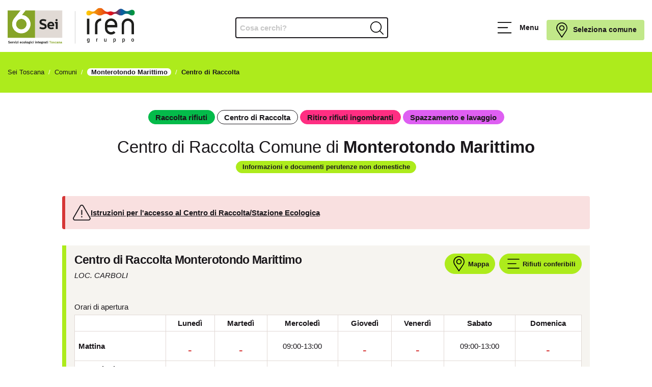

--- FILE ---
content_type: text/html; charset=UTF-8
request_url: https://seitoscana.it/comuni/monterotondo-marittimo/centro-di-raccolta
body_size: 39203
content:
<!DOCTYPE html>
<html lang="it" class="printalert ">

<head>
    <title>Centro di Raccolta Comune Monterotondo Marittimo - Sei Toscana</title>
    <meta charset="UTF-8">
    <meta name="viewport" content="width=device-width, initial-scale=1.0">
    <meta http-equiv="X-UA-Compatible" content="ie=edge">
    <meta name="robots" content="max-snippet:100, max-image-preview:large">
    <meta name="google-site-verification" content="cooEMt47fe5UTXgLUtJWn8zdc7_l61ZcGLPlggbPWpo"/>
        <link rel="stylesheet" href="https://seitoscana.it/frontend/css/stylenew.css?v=1.3.6">
    <link rel="stylesheet" media="print" href="https://seitoscana.it/frontend/css/printnew.css">

    <link rel="apple-touch-icon" sizes="180x180"
          href="https://seitoscana.it/frontend/favicons/apple-touch-icon.png">
    <link rel="icon" type="image/png" sizes="32x32"
          href="https://seitoscana.it/frontend/favicons/favicon-32x32.png">
    <link rel="icon" type="image/png" sizes="16x16"
          href="https://seitoscana.it/frontend/favicons/favicon-16x16.png">
    <link rel="manifest" href="https://seitoscana.it/frontend/favicons/site.webmanifest">
    <link rel="mask-icon" href="https://seitoscana.it/frontend/favicons/safari-pinned-tab.svg" color="#86a315">
    <link rel="shortcut icon" href="https://seitoscana.it/frontend/favicons/favicon.ico">
    <meta name="msapplication-TileColor" content="#86a315">
    <meta name="msapplication-config" content="https://seitoscana.it/frontend/favicons/browserconfig.xml">
    <meta name="theme-color" content="#ffffff">
    <meta name="apple-mobile-web-app-capable" content="yes">
    <meta name="apple-mobile-web-app-status-barstyle" content="black-translucent">
    <meta name="mobile-web-app-capable" content="yes">

    <link rel="canonical" href="https://seitoscana.it/comuni/monterotondo-marittimo/centro-di-raccolta">
    <meta name="description" content="Centro di Raccolta Comune di Monterotondo Marittimo Giorni e orari di apertura e elenco dei rifiuti conferibili "/>
    <meta name="abstract" content="Centro di Raccolta Comune di Monterotondo MarittimoGiorni e orari di apertura e elenco dei rifiuti conferibili "/>
    <meta property="og:type" content="article">
    <meta property="og:url" content="https://seitoscana.it/comuni/monterotondo-marittimo/centro-di-raccolta">
    <meta property="og:title" content="Centro di Raccolta Comune di Monterotondo Marittimo ">
    <meta property="og:image" content="https://static.seitoscana.it/images/og-image/monterotondo-marittimo-cdr.png">
    <meta property="og:image:secure_url" content="https://static.seitoscana.it/images/og-image/monterotondo-marittimo-cdr.png"/>
    <meta property="og:image:width" content="1200"/>
    <meta property="og:image:height" content="630"/>
    <meta property="og:description" content="Centro di Raccolta Comune di Monterotondo Marittimo. Giorni e orari di apertura e elenco dei rifiuti conferibili Centro di Raccolta Comune di Monterotondo Marittimo  ">
    <meta property="og:locale" content="it_IT">
    <meta property="og:site_name" content="Sei Toscana">

    <meta name="twitter:card" content="summary"/>
    <meta name="twitter:site" content="@seitoscana"/>
    <meta name="twitter:creator" content="@seitoscana"/>
    <meta name="twitter:url" content="https://seitoscana.it/comuni/monterotondo-marittimo/centro-di-raccolta"/>
    <meta name="twitter:title" content="Centro di Raccolta Comune di Monterotondo Marittimo "/>
    <meta name="twitter:description" content=""/>
    <meta name="twitter:image" content="https://static.seitoscana.it/images/og-image/monterotondo-marittimo-cdr.png"/>

        <meta name="geo.region" content="IT"/>
    <meta name="geo.placename" content="Monterotondo Marittimo"/>

                        <meta name="geo.position" content="43.12951921000000000;10.82529272000000000"/>
            <meta name="ICBM" content="43.12951921000000000,10.82529272000000000"/>
            

    
    <script type="text/javascript">
        var _iub = _iub || [];
        _iub.csConfiguration = {"askConsentAtCookiePolicyUpdate":true,"perPurposeConsent":true,"reloadOnConsent":true,"siteId":1944057,"cookiePolicyId":59671259,"lang":"it","i18n":{"it":{"banner":{"title":"","dynamic":{"body":"Servizi Ecologici Integrati Toscana S.r.l. (in seguito “SEI Toscana”), titolare del trattamento dei dati, informa l’utente che tale sito web installa cookie tecnici e, previo consenso dell’utente, può installare cookie non tecnici (es. di profilazione), di seguito dettagliati nella sezione “preferenze”.\nLa chiusura del presente banner consente la navigazione del sito web mantenendo le impostazioni di default (solo cookie tecnici). Per maggiori informazioni in ordine ai cookies utilizzati dal sito è possibile consultare l’<a href=\"https://seitoscana.it/privacy/informativa-cookie\">informativa cookies completa</a>. È possibile, in ogni momento, gestire le preferenze di seguito mediante il link “preferenze cookie” presente nel footer."}}}},"banner":{"acceptButtonCaptionColor":"#000000","acceptButtonColor":"#c1e889","acceptButtonDisplay":true,"backgroundColor":"#ffffff","backgroundOverlay":true,"brandBackgroundColor":"#FFFFFF","brandTextColor":"#000000","closeButtonRejects":true,"customizeButtonCaptionColor":"#010101","customizeButtonColor":"#e1d9d5","customizeButtonDisplay":true,"explicitWithdrawal":true,"fontSizeCloseButton":"14px","listPurposes":true,"logo":"https://seitoscana.it/frontend/graphics/logo-seitoscana.svg","position":"float-bottom-center","rejectButtonCaptionColor":"#000000","rejectButtonColor":"#c1e889","rejectButtonDisplay":true,"showPurposesToggles":true,"textColor":"#010101","acceptButtonCaption":"Accetto tutti i cookie","rejectButtonCaption":"Rifiuto tutti i cookie"}};
    </script>
    <script type="text/javascript" src="https://cs.iubenda.com/autoblocking/1944057.js"></script>
    <script type="text/javascript" src="//cdn.iubenda.com/cs/iubenda_cs.js" charset="UTF-8" async></script>

    <script src="https://www.google.com/recaptcha/api.js?hl=&render=6Lf7vtIpAAAAALI2esCIYUyPN3G84LNIcxwLmVm8"></script>

    
    <script type="application/ld+json">
        {
                "@context": "https://schema.org",
                "@type": "Corporation",
                "name": "Sei Toscana",
                "alternateName": "Servizi Ecologici Integrati Toscana",
                "url": "https://www.seitoscana.it",
                "logo": "https://seitoscana.it/frontend/images/logo-seitoscana.png",
        "contactPoint": {
            "@type": "ContactPoint",
            "telephone": "800127484",
            "contactType": "customer service",
            "areaServed": "IT",
            "availableLanguage": "Italian"
        },
        "sameAs": [
            "https://www.facebook.com/Sei-Toscana-SEI-X-NOI-989748314402953",
            "https://twitter.com/seitoscana",
            "",
            "https://www.youtube.com/channel/UCUPqWvmFvwnaI-OIR6h4Eig",
            ""
        ]
        }
    </script>

    <script type="application/ld+json">
        {
          "@context": "https://schema.org/",
          "@type": "WebSite",
          "name": "Sei Toscana",
          "url": "https://www.seitoscana.it",
          "potentialAction": {
            "@type": "SearchAction",
            "target": "https://www.seitoscana.it/search?s={search_term_string}",
            "query-input": "required name=search_term_string"
          }
        }
    </script>

</head>

<body class="pagina-cdr " data-url="https://seitoscana.it" itemscope itemtype="http://schema.org/WebPage">

<div id="app">

    <nav class="skip-link" aria-label="Skip link">
        <a href="#mainmenu" class="skip-link">Vai al menu principale</a>
        <a href="#inputricerca" class="skip-link">Vai alla ricerca</a>
        <a href="#main" class="skip-link">Vai al contenuto</a>
        <a href="#footer" class="skip-link">Vai al footer</a>
    </nav>

    <header id="header" class=" ">
        <div id="headercontainer" class="container">

            
            <h1 class
            ="logo">
                <a href="https://seitoscana.it" class="logo-link" title="Vai alla home di Sei Toscana">
                    <span class="sr-only">Sei Toscana, Servizi Ecologici Integrati</span>
                    <svg version="1.1"  xmlns="http://www.w3.org/2000/svg" xmlns:xlink="http://www.w3.org/1999/xlink" x="0px" y="0px"
	 viewBox="0 0 1237.2 355.9" style="enable-background:new 0 0 1237.2 355.9;" xml:space="preserve">
     <title>Sei Toscana</title>
     <desc>Servizi Ecologici Integrati Toscana</desc>
	<defs>
		<path id="SVGID_1_" d="M1009.5,75C1009.5,75,1009.5,75,1009.5,75C1009.5,75,1009.5,75,1009.5,75 M874.6,9
			c-15.3,9.8-25.1,27.3-43.7,29.5c-15.7,2-27.4-8.6-40.7-9.9c-0.5,0-1.1-0.1-2.3-0.1c-13.4,0-24.3,10.9-24.3,24.3
			c0,13.4,10.9,24.3,24.3,24.3c4.3,0,8.4-1.1,11.9-3.1c10.7-5.3,19.1-16,33.3-17.8c18-2.3,31.5,11.6,48.1,17.8c4.6,2,9.6,3.1,15,3.1
			c3.8,0,7.5-0.6,11-1.6c16.8-4.8,30.2-18.7,53.8-14.8c13.4,2.2,20.6,8.6,27.6,12.6c3.3,2.4,7.4,3.8,11.8,3.8c3.3,0,6.4-0.8,9.2-2.2
			c9.9-4.3,19.4-13.9,32.6-15.5c17.2-2.2,30,9.7,44.8,15c4,1.8,8.5,2.7,13.2,2.7c6.6,0,12.7-1.9,17.8-5.2
			c10.7-5.6,20.6-14,39.8-13.1c18.4,0.8,27,10.5,37.8,15.3c4,1.9,8.6,2.9,13.4,2.7c15.5-0.7,27.4-13.8,26.7-29.3
			c-0.7-15.5-13.9-27.5-29.3-26.7c-3.7,0.2-7.2,1.1-10.4,2.5c-10.4,4-19.7,11.8-37,11c-21.8-1-30.8-12.9-43-19.3
			c-4.7-2.6-10.1-4-15.7-4c-6.9,0-13.3,2.1-18.6,5.7c-14,8.7-23.5,24.6-41.3,26.8c-15.1,1.9-27.7-7.3-39.8-7.3
			c-10.5,0-22.5,6.3-36.1,4.1c-23-3.8-31.4-20.1-44.9-30.2c-6.4-5-14.4-8-23.2-8C888.1,2.2,880.7,4.7,874.6,9"/>
	</defs>
	<clipPath id="SVGID_00000003794953071771833990000000408245749892824968_">
		<use xlink:href="#SVGID_1_"  style="overflow:visible;"/>
	</clipPath>
		<linearGradient id="SVGID_00000134929653717123747560000006966544157840801408_" gradientUnits="userSpaceOnUse" x1="-0.1598" y1="527.17" x2="0.8402" y2="527.17" gradientTransform="matrix(506.937 0 0 -506.937 827.1426 267281.6562)">
		<stop  offset="0" style="stop-color:#FFCB09"/>
		<stop  offset="5.316160e-02" style="stop-color:#FFCB09"/>
		<stop  offset="0.2139" style="stop-color:#F38D0C"/>
		<stop  offset="0.2764" style="stop-color:#EE740D"/>
		<stop  offset="0.3177" style="stop-color:#ED680F"/>
		<stop  offset="0.3932" style="stop-color:#E94713"/>
		<stop  offset="0.4938" style="stop-color:#E2111B"/>
		<stop  offset="0.5" style="stop-color:#E20E1B"/>
		<stop  offset="0.5207" style="stop-color:#D71222"/>
		<stop  offset="0.557" style="stop-color:#BA1C34"/>
		<stop  offset="0.6047" style="stop-color:#8A2D52"/>
		<stop  offset="0.6612" style="stop-color:#49447B"/>
		<stop  offset="0.7113" style="stop-color:#0A5BA3"/>
		<stop  offset="0.7568" style="stop-color:#096394"/>
		<stop  offset="0.8448" style="stop-color:#057A6C"/>
		<stop  offset="0.9426" style="stop-color:#019639"/>
		<stop  offset="1" style="stop-color:#019639"/>
	</linearGradient>
	<rect x="763.6" y="2.2" style="clip-path:url(#SVGID_00000003794953071771833990000000408245749892824968_);fill:url(#SVGID_00000134929653717123747560000006966544157840801408_);" width="472.7" height="75"/>

<line stroke="#1D1D1B" x1="655.8" y1="348.8" x2="655.8" y2="34.4"/>

	<path fill="#E1DAD5" d="M265.5,292.3H531V26.8H265.5V292.3z M474.9,111.1c5.8,0,10.6,4.9,10.6,10.4c0,5.7-4.9,10.4-10.6,10.4
		c-5.8,0-10.1-4.7-10.1-10.4C464.8,116,469.1,111.1,474.9,111.1 M343,210.2c-16.6,0-29.3-5.5-34.2-8.4l6.2-15.1c0,0,12,6.8,27.9,6.8
		c11.1,0,18-3.8,18-10.3c0-17.4-51.2-7.8-51.2-43.1c0-17.7,13.1-28.5,34.6-28.5c13.4,0,25.7,4.2,31.9,7.2l-6.2,15.4
		c0,0-12.2-5.8-24.7-5.8c-10.1,0-16.6,3.9-16.6,10.3c0,17.7,51.1,9.2,51.1,43.1C379.7,199.7,365.6,210.2,343,210.2 M452.2,180.2H405
		c0.8,10,9.5,13.8,17.9,13.8c8,0,15.3-2.1,19.9-4.2l6.2,13.7c-7,4-17,6.1-26.5,6.1c-21.2,0-36.8-14.3-36.8-35.8
		c0-21.6,14-37.2,34.9-37.2c21.8,0,32.3,16.9,32.3,35.5C452.8,176.8,452.2,180.2,452.2,180.2 M485.6,208.2h-18.2V154l-8.2-3v-13.1
		h26.5V208.2z"/>
	<path fill="#E1DAD5" d="M421.6,152.8c-8.8,0-15.1,5-16.9,14.5h30.5C434.9,159.5,431.9,152.8,421.6,152.8"/>
	<path fill="#1D1D1B" d="M328.6,138.6c0-6.4,6.5-10.3,16.6-10.3c12.6,0,24.7,5.8,24.7,5.8l6.2-15.4c-6.2-3-18.5-7.2-31.9-7.2
		c-21.5,0-34.6,10.8-34.6,28.5c0,35.3,51.2,25.7,51.2,43.1c0,6.5-6.9,10.3-18,10.3c-15.8,0-27.9-6.8-27.9-6.8l-6.2,15.1
		c4.9,2.8,17.6,8.4,34.2,8.4c22.6,0,36.6-10.5,36.6-28.5C379.7,147.7,328.6,156.3,328.6,138.6"/>
	<path fill="#1D1D1B" d="M420.5,136.5c-20.8,0-34.9,15.5-34.9,37.2c0,21.5,15.5,35.8,36.8,35.8c9.4,0,19.5-2,26.5-6.1l-6.2-13.7
		c-4.6,2-11.9,4.2-19.9,4.2c-8.4,0-17-3.8-17.9-13.8h47.2c0,0,0.7-3.4,0.7-8.1C452.8,153.4,442.3,136.5,420.5,136.5 M404.7,167.2
		c1.7-9.5,8.1-14.5,16.9-14.5c10.3,0,13.3,6.8,13.7,14.5H404.7z"/>
	<path fill="#1D1D1B" d="M474.9,131.9c5.7,0,10.6-4.7,10.6-10.4c0-5.5-4.7-10.4-10.6-10.4c-5.8,0-10.1,4.9-10.1,10.4
		C464.8,127.2,469.1,131.9,474.9,131.9"/>
	<polygon fill="#1D1D1B" points="459.1,137.9 459.1,151 467.4,154 467.4,208.2 485.6,208.2 485.6,137.9 	"/>
	<path fill="#1D1D1B" d="M10.4,330.4c0-1.5,1.5-2.4,4-2.4c3,0,5.9,1.4,5.9,1.4l1.5-3.7c-1.5-0.7-4.4-1.7-7.6-1.7
		c-5.1,0-8.3,2.6-8.3,6.8c0,8.4,12.2,6.1,12.2,10.3c0,1.6-1.6,2.5-4.3,2.5c-3.8,0-6.6-1.6-6.6-1.6l-1.5,3.6c1.2,0.7,4.2,2,8.2,2
		c5.4,0,8.7-2.5,8.7-6.8C22.6,332.6,10.4,334.6,10.4,330.4"/>
	<path fill="#1D1D1B" d="M33.5,329.9c-5,0-8.3,3.7-8.3,8.9c0,5.1,3.7,8.6,8.8,8.6c2.3,0,4.6-0.5,6.3-1.5l-1.5-3.3c-1.1,0.5-2.8,1-4.7,1
		c-2,0-4.1-0.9-4.3-3.3h11.2c0,0,0.2-0.8,0.2-1.9C41.2,333.9,38.7,329.9,33.5,329.9 M29.8,337.2c0.4-2.2,1.9-3.4,4-3.4
		c2.4,0,3.2,1.6,3.3,3.4H29.8z"/>
	<path fill="#1D1D1B" d="M48.6,333l-0.6-2.6h-3.5V347h4.4v-7.5c0-3.6,2-4.7,4.9-4.7h0.5v-4.6C51.4,330.3,49.7,330.9,48.6,333"/>
	<polygon fill="#1D1D1B" points="63.5,342.1 63.4,342.1 60,330.3 55.5,330.3 61.3,347 65.5,347 71.6,330.3 67,330.3 	"/>
	<path fill="#1D1D1B" d="M76.6,328c1.4,0,2.5-1.1,2.5-2.5c0-1.3-1.1-2.5-2.5-2.5c-1.4,0-2.4,1.2-2.4,2.5C74.2,326.9,75.3,328,76.6,328"
		/>
	<polygon fill="#1D1D1B" points="72.9,333.4 74.9,334.1 74.9,347 79.2,347 79.2,330.3 72.9,330.3 	"/>
	<polygon fill="#1D1D1B" points="83,333.7 86.1,333.7 91.7,333.6 91.8,333.7 82.5,343.7 82.5,347 96.8,347 96.8,343.5 93.4,343.5
		87.8,343.6 87.7,343.5 96.8,333.6 96.8,330.3 83,330.3 	"/>
	<polygon fill="#1D1D1B" points="99.1,333.4 101.1,334.1 101.1,347 105.5,347 105.5,330.3 99.1,330.3 	"/>
	<path fill="#1D1D1B" d="M102.9,328c1.4,0,2.5-1.1,2.5-2.5c0-1.3-1.1-2.5-2.5-2.5c-1.4,0-2.4,1.2-2.4,2.5
		C100.5,326.9,101.5,328,102.9,328"/>
	<path fill="#1D1D1B" d="M126.4,329.9c-5,0-8.3,3.7-8.3,8.9c0,5.1,3.7,8.6,8.8,8.6c2.3,0,4.6-0.5,6.3-1.5l-1.5-3.3
		c-1.1,0.5-2.8,1-4.7,1c-2,0-4.1-0.9-4.2-3.3H134c0,0,0.2-0.8,0.2-1.9C134.1,333.9,131.6,329.9,126.4,329.9 M122.7,337.2
		c0.4-2.2,1.9-3.4,4-3.4c2.5,0,3.2,1.6,3.3,3.4H122.7z"/>
	<path fill="#1D1D1B" d="M145.9,333.8c1.8,0,3.2,0.7,3.4,0.8l1.5-3.3c-1.3-0.7-3-1.4-5.3-1.4c-5.3,0-9.1,4.1-9.1,8.7
		c0,4.6,3.8,8.7,9.1,8.7c2.3,0,4-0.7,5.3-1.4l-1.5-3.2c-0.2,0.1-1.6,0.8-3.4,0.8c-3.9,0-4.9-3.2-4.9-4.8
		C141,336.9,142.1,333.8,145.9,333.8"/>
	<path fill="#1D1D1B" d="M161.3,329.9c-4.9,0-8.7,3.5-8.7,8.7c0,5.2,3.9,8.7,8.7,8.7c4.8,0,8.7-3.6,8.7-8.7
		C170,333.4,166.2,329.9,161.3,329.9 M161.3,343.4c-2.6,0-4.3-2.1-4.3-4.8c0-2.9,1.7-4.8,4.3-4.8c2.5,0,4.3,2,4.3,4.8
		C165.6,341.4,163.8,343.4,161.3,343.4"/>
	<path fill="#1D1D1B" d="M177.9,342.4v-19.1h-4.4v20.2c0,2,1.1,3.4,3.3,3.4c1.4,0,3.1-0.5,3.2-0.5v-3.5c-0.7,0.1-1.1,0.1-1.5,0.1
		C178.2,343,177.9,342.9,177.9,342.4"/>
	<path fill="#1D1D1B" d="M191.1,329.9c-4.9,0-8.7,3.5-8.7,8.7c0,5.2,3.9,8.7,8.7,8.7c4.8,0,8.7-3.6,8.7-8.7
		C199.8,333.4,195.9,329.9,191.1,329.9 M191.1,343.4c-2.5,0-4.3-2.1-4.3-4.8c0-2.9,1.7-4.8,4.3-4.8c2.5,0,4.3,2,4.3,4.8
		C195.3,341.4,193.5,343.4,191.1,343.4"/>
	<path fill="#1D1D1B" d="M209.8,329.9c-4.1,0-6.9,2.3-6.9,5.8c0,1.6,0.6,2.7,1.5,3.7c-0.9,0.6-1.7,1.4-1.7,2.8c0,1.3,0.7,2.3,1.8,2.8
		c-0.6,0.4-1.8,1-1.8,3c0,3.9,5,4.4,7.7,4.4c2.7,0,7.4-0.7,7.4-4.8c0-2.1-0.9-4.3-5.5-4.3c-3.3,0-6,0.1-6-1.4c0-0.4,0.3-0.7,0.6-0.9
		c1,0.5,2.5,0.6,3.3,0.6c4.4,0,6.8-2.4,6.8-5.4c0-1.2-0.4-1.9-0.6-2.3l2.1-0.5v-3.2h-6.2C211.4,330,210.4,329.9,209.8,329.9
		 M207.1,346.3c0.8,0.2,1.8,0.2,5.3,0.2c1,0,1.5,0.5,1.5,1.1c0,1.5-2.4,1.5-3.5,1.5c-2,0-4.1-0.1-4.1-1.6
		C206.4,347.1,206.7,346.5,207.1,346.3 M209.9,338.7c-1.8,0-3-1.2-3-2.8c0-1.5,1.1-2.7,3-2.7c1.8,0,2.8,1.2,2.8,2.7
		C212.8,337.6,211.6,338.7,209.9,338.7"/>
	<path fill="#1D1D1B" d="M224,328c1.4,0,2.5-1.1,2.5-2.5c0-1.3-1.1-2.5-2.5-2.5c-1.4,0-2.4,1.2-2.4,2.5C221.6,326.9,222.6,328,224,328"
		/>
	<polygon fill="#1D1D1B" points="220.2,333.4 222.2,334.1 222.2,347 226.5,347 226.5,330.3 220.2,330.3 	"/>
	<path fill="#1D1D1B" d="M239.3,333.8c1.8,0,3.2,0.7,3.4,0.8l1.5-3.3c-1.3-0.7-3-1.4-5.3-1.4c-5.3,0-9.1,4.1-9.1,8.7
		c0,4.6,3.8,8.7,9.1,8.7c2.3,0,4-0.7,5.3-1.4l-1.5-3.2c-0.2,0.1-1.6,0.8-3.4,0.8c-3.9,0-4.9-3.2-4.9-4.8
		C234.4,336.9,235.5,333.8,239.3,333.8"/>
	<path fill="#1D1D1B" d="M250,328c1.3,0,2.5-1.1,2.5-2.5c0-1.3-1.1-2.5-2.5-2.5c-1.4,0-2.4,1.2-2.4,2.5C247.6,326.9,248.6,328,250,328"
		/>
	<polygon fill="#1D1D1B" points="246.2,333.4 248.2,334.1 248.2,347 252.6,347 252.6,330.3 246.2,330.3 	"/>
	<polygon fill="#1D1D1B" points="264.9,333.4 266.9,334.1 266.9,347 271.2,347 271.2,330.3 264.9,330.3 	"/>
	<path fill="#1D1D1B" d="M268.7,328c1.4,0,2.5-1.1,2.5-2.5c0-1.3-1.1-2.5-2.5-2.5c-1.4,0-2.4,1.2-2.4,2.5
		C266.3,326.9,267.3,328,268.7,328"/>
	<path fill="#1D1D1B" d="M284.7,329.9c-3.6,0-4.9,2.5-4.9,2.5l-0.7-2.2h-3.4V347h4.5v-9.2c0-1.9,1.2-3.6,3.4-3.6c1.7,0,3,1,3,3v9.9h4.5
		v-10.1C290.9,331.6,287.7,329.9,284.7,329.9"/>
	<path fill="#1D1D1B" d="M302.1,343.3c-1.2,0-1.6-0.8-1.6-1.7v-8.1h3.5v-3.3h-3.5v-4.8h-3.7l-0.7,4.9l-2.2,0.6v2.6h2.2v7.5
		c0,4.1,1.4,6,5.4,6c1.2,0,2.4-0.3,3.3-0.8l-0.6-3.1C303.3,343.2,302.7,343.3,302.1,343.3"/>
	<path fill="#1D1D1B" d="M315,329.9c-5,0-8.3,3.7-8.3,8.9c0,5.1,3.7,8.6,8.8,8.6c2.3,0,4.6-0.5,6.3-1.5l-1.5-3.3c-1.1,0.5-2.8,1-4.7,1
		c-2,0-4.1-0.9-4.3-3.3h11.2c0,0,0.2-0.8,0.2-1.9C322.7,333.9,320.2,329.9,315,329.9 M311.2,337.2c0.4-2.2,1.9-3.4,4-3.4
		c2.4,0,3.2,1.6,3.3,3.4H311.2z"/>
	<path fill="#1D1D1B" d="M332.5,329.9c-4.1,0-6.9,2.3-6.9,5.8c0,1.6,0.6,2.7,1.5,3.7c-0.9,0.6-1.7,1.4-1.7,2.8c0,1.3,0.6,2.3,1.8,2.8
		c-0.6,0.4-1.8,1-1.8,3c0,3.9,5,4.4,7.7,4.4c2.7,0,7.4-0.7,7.4-4.8c0-2.1-0.9-4.3-5.5-4.3c-3.3,0-6,0.1-6-1.4c0-0.4,0.3-0.7,0.6-0.9
		c1,0.5,2.5,0.6,3.3,0.6c4.4,0,6.8-2.4,6.8-5.4c0-1.2-0.4-1.9-0.6-2.3l2.1-0.5v-3.2h-6.2C334.2,330,333.2,329.9,332.5,329.9
		 M329.8,346.3c0.8,0.2,1.8,0.2,5.4,0.2c1,0,1.5,0.5,1.5,1.1c0,1.5-2.4,1.5-3.5,1.5c-2,0-4.1-0.1-4.1-1.6
		C329.1,347.1,329.5,346.5,329.8,346.3 M332.6,338.7c-1.8,0-3-1.2-3-2.8c0-1.5,1.1-2.7,3-2.7c1.8,0,2.8,1.2,2.8,2.7
		C335.5,337.6,334.4,338.7,332.6,338.7"/>
	<path fill="#1D1D1B" d="M348.2,333l-0.6-2.6h-3.5V347h4.4v-7.5c0-3.6,2-4.7,4.9-4.7h0.6v-4.6C351,330.3,349.2,330.9,348.2,333"/>
	<path fill="#1D1D1B" d="M369.8,342.4v-7c0-3.6-2.3-5.6-6.5-5.6c-2.3,0-5.1,0.6-6.6,1.1l0.8,3.1c1.3-0.3,3.6-0.6,5.1-0.6
		c1.4,0,3,0.3,3,2.8v0.5c-1.1-0.1-2.3-0.2-3.5-0.2c-3.8,0-6.9,1.8-6.9,5.4c0,3.5,3,5.5,6.1,5.5c2.3,0,4.3-1.2,5.2-2.9v0.4
		c0,1.8,1.8,2.2,2.8,2.2c1.2,0,2.6-0.5,2.7-0.5v-3.5c-0.7,0.1-1.2,0.1-1.5,0.1C370,343,369.8,342.9,369.8,342.4 M365.6,341.3
		c0,1.6-1.9,2.7-3.6,2.7c-1.4,0-2.7-0.9-2.7-2.3c0-2,2.2-2.3,3.7-2.3c0.9,0,1.8,0.1,2.7,0.3V341.3z"/>
	<path fill="#1D1D1B" d="M381.9,343.3c-1.2,0-1.6-0.8-1.6-1.7v-8.1h3.5v-3.3h-3.5v-4.8h-3.7l-0.7,4.9l-2.3,0.6v2.6h2.3v7.5
		c0,4.1,1.4,6,5.3,6c1.2,0,2.4-0.3,3.3-0.8l-0.7-3.1C383.1,343.2,382.5,343.3,381.9,343.3"/>
	<path fill="#1D1D1B" d="M392.6,325.6c0-1.3-1.1-2.5-2.5-2.5c-1.4,0-2.4,1.2-2.4,2.5c0,1.4,1,2.5,2.4,2.5
		C391.5,328,392.6,326.9,392.6,325.6"/>
	<polygon fill="#1D1D1B" points="386.4,333.4 388.3,334.1 388.3,347 392.7,347 392.7,330.3 386.4,330.3 	"/>
	<path fill="#86A428" d="M94.2,126.4l-2.9,3.6c-7.5,10.4-10.9,23-9.5,35.9c1.5,13.7,8.3,25.9,19,34.5c9.2,7.4,20.3,11.3,32.1,11.3
		c15.8,0,30.4-7,40.2-19.3c17.8-22.2,14.2-54.6-8-72.4c-9.2-7.4-20.4-11.3-32.1-11.3C118,108.6,104,115.1,94.2,126.4"/>
	<path fill="#86A428" d="M138.1,71.6c18.3,1.1,36,7.8,50.4,19.3c38.2,30.6,44.4,86.6,13.8,124.8c-16.9,21.1-42.2,33.3-69.3,33.3h0
		c-20.1,0-39.7-6.9-55.4-19.5c-18.5-14.8-30.1-36-32.7-59.5c-2.6-23.6,4.1-46.7,18.9-65.2c1.8-2.3,3.7-4.4,5.7-6.5l56.8-71.4H0
		v265.5h265.5V26.8h-91.6L138.1,71.6z"/>
	<polygon fill="#86A428" points="423,324.4 404.7,324.4 404.7,328.6 411.6,328.6 411.6,347 416.1,347 416.1,328.6 423,328.6 	"/>
	<path fill="#86A428" d="M431.3,329.9c-4.9,0-8.7,3.5-8.7,8.7c0,5.2,3.9,8.7,8.7,8.7c4.8,0,8.7-3.6,8.7-8.7
		C440,333.4,436.1,329.9,431.3,329.9 M431.3,343.4c-2.5,0-4.3-2.1-4.3-4.8c0-2.9,1.7-4.8,4.3-4.8c2.5,0,4.3,2,4.3,4.8
		C435.6,341.4,433.7,343.4,431.3,343.4"/>
	<path fill="#86A428" d="M446.9,335c0-0.7,0.7-1.6,2.6-1.6c2.2,0,4.3,1,4.3,1l1.3-3.1c-1.2-0.6-3.5-1.3-6-1.3c-3.9,0-6.4,2-6.4,5.1
		c0,6.2,8.9,4.6,8.9,7.2c0,0.7-0.7,1.6-3,1.6c-2.3,0-4.6-1.1-4.6-1.1l-1.3,3.2c1,0.5,3.1,1.5,6.1,1.5c4.2,0,7-1.9,7-5.2
		C455.7,336,446.9,337.6,446.9,335"/>
	<path fill="#86A428" d="M467.5,333.8c1.8,0,3.2,0.7,3.5,0.8l1.5-3.3c-1.3-0.7-3-1.4-5.3-1.4c-5.3,0-9.1,4.1-9.1,8.7
		c0,4.6,3.8,8.7,9.1,8.7c2.3,0,4-0.7,5.3-1.4l-1.5-3.2c-0.2,0.1-1.6,0.8-3.5,0.8c-3.9,0-4.9-3.2-4.9-4.8
		C462.6,336.9,463.7,333.8,467.5,333.8"/>
	<path fill="#86A428" d="M488.6,342.4v-7c0-3.6-2.4-5.6-6.5-5.6c-2.2,0-5,0.6-6.6,1.1l0.8,3.1c1.3-0.3,3.6-0.6,5.1-0.6
		c1.3,0,3,0.3,3,2.8v0.5c-1.1-0.1-2.4-0.2-3.5-0.2c-3.8,0-6.9,1.8-6.9,5.4c0,3.5,3,5.5,6.1,5.5c2.3,0,4.3-1.2,5.2-2.9v0.4
		c0,1.8,1.8,2.2,2.8,2.2c1.2,0,2.5-0.5,2.7-0.5v-3.5c-0.7,0.1-1.2,0.1-1.5,0.1C488.9,343,488.6,342.9,488.6,342.4 M484.5,341.3
		c0,1.6-1.9,2.7-3.6,2.7c-1.4,0-2.7-0.9-2.7-2.3c0-2,2.2-2.3,3.7-2.3c0.9,0,1.8,0.1,2.7,0.3V341.3z"/>
	<path fill="#86A428" d="M502.8,329.9c-3.6,0-4.9,2.5-4.9,2.5l-0.7-2.2h-3.4V347h4.5v-9.2c0-1.9,1.2-3.6,3.4-3.6c1.7,0,3,1,3,3v9.9h4.5
		v-10.1C509,331.6,505.8,329.9,502.8,329.9"/>
	<path fill="#86A428" d="M527.3,343c-0.5,0-0.7-0.1-0.7-0.6v-7c0-3.6-2.3-5.6-6.5-5.6c-2.3,0-5.1,0.6-6.6,1.1l0.8,3.1
		c1.3-0.3,3.6-0.6,5.1-0.6c1.4,0,3,0.3,3,2.8v0.5c-1.1-0.1-2.4-0.2-3.5-0.2c-3.8,0-6.9,1.8-6.9,5.4c0,3.5,3,5.5,6.1,5.5
		c2.3,0,4.3-1.2,5.2-2.9v0.4c0,1.8,1.8,2.2,2.8,2.2c1.2,0,2.5-0.5,2.7-0.5v-3.5C528.1,343,527.6,343,527.3,343 M522.4,341.3
		c0,1.6-1.9,2.7-3.6,2.7c-1.5,0-2.7-0.9-2.7-2.3c0-2,2.2-2.3,3.7-2.3c0.9,0,1.8,0.1,2.7,0.3V341.3z"/>
	<path fill="#FFFFFF" d="M188.5,90.9c-14.4-11.5-32.1-18.2-50.4-19.3l35.9-44.8h-15.6h-16.5h-15.5L69.5,98.2c-2,2.1-3.9,4.2-5.7,6.5
		c-14.8,18.5-21.5,41.7-18.9,65.2c2.6,23.6,14.2,44.7,32.7,59.5c15.7,12.5,35.4,19.5,55.4,19.5h0c27.1,0,52.4-12.1,69.3-33.3
		C232.9,177.4,226.7,121.5,188.5,90.9 M100.8,200.3c-10.7-8.6-17.5-20.9-19-34.5c-1.4-12.9,1.9-25.5,9.5-35.9l2.9-3.6
		c9.8-11.3,23.8-17.7,38.9-17.7c11.8,0,22.9,3.9,32.1,11.3c22.2,17.8,25.8,50.2,8,72.4c-9.8,12.3-24.5,19.3-40.2,19.3
		C121.2,211.6,110.1,207.7,100.8,200.3"/>
	<path fill="#1E1E1C" d="M772.2,338l2.5-4.7c2,2.2,4.6,3.3,7.6,3.3c3.7,0,7-2,7-7.4V325c-1.8,3-4.6,4.8-7.6,4.8
		c-6.6,0-10.8-5.7-10.8-15.2c0-9.4,4.1-15.2,10.8-15.2c2.9,0,5.7,1.5,7.6,4.7v-4h6.1v28.5c0,10.2-6.4,13-12.7,13
		C778.4,341.8,775.1,340.8,772.2,338 M789.3,320.4v-11.4c-1-2.2-3.4-4-5.7-4c-4.2,0-6.3,4.1-6.3,9.8c0,5.6,2.1,9.7,6.3,9.7
		C785.9,324.4,788.3,322.6,789.3,320.4"/>
	<path fill="#1E1E1C" d="M861,329.8v-29.6h6.1v4.3c1.7-2.9,4.8-5,8.1-5v6c-0.5-0.1-1-0.2-1.6-0.2c-2.5,0-5.3,1.9-6.6,4.1v20.2H861z"/>
	<path fill="#1E1E1C" d="M954.6,329.8v-3.9c-1.6,2.4-4.8,4.6-8.6,4.6c-5.3,0-7.7-2.8-7.7-8v-22.3h6.1v20.2c0,3.4,1.6,4.7,4.2,4.7
		c2.6,0,4.8-2,6-4v-20.9h6.1v29.6H954.6z"/>
	<path fill="#1E1E1C" d="M1032.5,325.8v15.2h-6.1v-40.8h6.1v3.9c1.7-2.9,4.6-4.7,7.6-4.7c6.7,0,10.8,5.9,10.8,15.5
		c0,9.4-4.1,15.5-10.8,15.5C1037.2,330.5,1034.3,329,1032.5,325.8 M1044.6,315c0-5.7-2.1-10.1-6.3-10.1c-2.3,0-4.7,1.8-5.8,4v12.1
		c1,2.2,3.4,4.1,5.8,4.1C1042.5,325.2,1044.6,320.7,1044.6,315"/>
	<path fill="#1E1E1C" d="M1121.1,325.8v15.2h-6.1v-40.8h6.1v3.9c1.7-2.9,4.6-4.7,7.6-4.7c6.7,0,10.8,5.9,10.8,15.5
		c0,9.4-4.1,15.5-10.8,15.5C1125.7,330.5,1122.8,329,1121.1,325.8 M1133.1,315c0-5.7-2.1-10.1-6.3-10.1c-2.3,0-4.7,1.8-5.7,4v12.1
		c1,2.2,3.4,4.1,5.7,4.1C1131,325.2,1133.1,320.7,1133.1,315"/>
	<path fill="#1E1E1C" d="M1202,315c0-8.3,4.4-15.5,12.8-15.5c8.4,0,12.8,7.2,12.8,15.5c0,8.3-4.4,15.5-12.8,15.5
		C1206.4,330.5,1202,323.3,1202,315 M1221.3,315c0-5.3-2-10.1-6.5-10.1s-6.5,4.8-6.5,10.1c0,5.3,2,10.2,6.5,10.2
		S1221.3,320.3,1221.3,315"/>
	<path fill="#1E1E1C" d="M1167.8,105.1c-33,0-59.8,26.7-59.8,59.8v93.8h23.3v-93.8c0-20.1,16.3-36.5,36.5-36.5
		c20.1,0,36.5,16.3,36.5,36.5v93.8h23.3v-93.8C1227.6,131.8,1200.8,105.1,1167.8,105.1"/>
	<rect x="770.5" y="107.3" fill="#1E1E1C" width="23.3" height="151.4"/>
	<path fill="#1E1E1C" d="M848.9,164.8v93.8h23.3l0-93.8c0-20.1,16.3-36.5,36.5-36.5v-23.3C875.7,105.1,848.9,131.8,848.9,164.8"/>
	<path fill="#1E1E1C" d="M1005.2,105.1c-33,0-59.8,26.7-59.8,59.8v36.5c0,33,26.8,59.8,59.8,59.8c16.5,0,31.5-6.7,42.3-17.5l-16.5-16.5
		c-6.6,6.6-15.7,10.7-25.8,10.7c-20.1,0-36.5-16.3-36.5-36.5v-9.9h96.2v-26.5C1065,131.8,1038.2,105.1,1005.2,105.1 M968.7,168.1
		v-3.3c0-20.1,16.3-36.5,36.5-36.5c20.1,0,36.5,16.3,36.5,36.5v3.3H968.7z"/>
</svg>
                </a>
            </h1>

                <button id="togglecomune" class="button" data-target="#comunimenu_list"
                data-view="loadComuni" data-object="modal" data-modal="comunimenu" aria-haspopup="true"
                aria-expanded="false" aria-label="Seleziona Comune">
                <svg width="30" height="30">
                    <use xlink:href="#icon_marker" />
                </svg>
                <span class="txt">
                    Seleziona comune
                </span>
                </button>

                <button id="togglemenu" class="button button-outline"
                        aria-haspopup="true" aria-expanded="false" aria-label="Apri il menu">
                        <svg width="35" height="35">
                            <use xlink:href="#icon_menu" />
                        </svg>
                        <span class="txt">Menu</span>
                </button>

                
                <form id="searchform" action="https://seitoscana.it/search" role="search">
                    <label for="inputricerca">
                        <span class="sr-only">Ricerca nel sito:</span>
                        <input id="inputricerca" type="text" name="s" placeholder="Cosa cerchi?" aria-label="search"
                            value="">
                    </label>
                    <button aria-label="Cerca">
                        <svg width="55" height="55">
                            <use xlink:href="#icon_search" />
                        </svg>
                    </button>
                </form>

        </div>

        <div id="topmenu">

            <nav class="container" aria-label="Menu Sei Toscana">
                <a href="https://seitoscana.it/azienda" class="menu-item "
                title="Informazioni su Sei Toscana, consiglio di amministrazione, autorizzazioni e politiche gestione qualità">Chi
                    siamo</a>
                <a href="https://seitoscana.it/societa-trasparente" class="menu-item  "
                title="Sezione società trasparente Sei Toscana">Società trasparente</a>
                <a href="https://seitoscana.it/societa-trasparente/trasparenza-ai-sensi-del-d-lgs-n-33-2013/carta-servizi-standard-qualita"
                class="menu-item " title="Carta dei Servizi Sei Toscana">Carta
                    dei Servizi</a>
                <a href="https://seitoscana.it/gare" class="menu-item " title="Gare e appalti in corso e scaduti">Gare
                    e appalti</a>
                <a href="https://seitoscana.it/fornitori" class="menu-item "
                title="Reistrazione e accesso all'Albo fornitori di Sei Toscana">Fornitori</a>
                <a href="https://seitoscana.it/segnalazioni-reclami" class="menu-item "
                title="Segnalazioni e reclami">Segnalazioni e Reclami</a>
                <a href="https://seitoscana.it/lavora-con-noi" class="menu-item "
                title="Sezione per invio curruculum a Sei Toscana">Lavora con noi</a>

                <a href="https://seitoscana.it/contatti" class="menu-item "
                title="Pagina con i contatti di Sei Toscana">Contatti</a>

                <a href="https://www.riservata-seitoscana.it/login.php" class="menu-item" rel="noopener" target="_blank"
                title="Accesso Area riservata">Area Riservata</a>

                <a href="#" data-toggle="modal" class="menu-item"
                data-modal="piattaformagestionale" aria-haspopup="true" aria-expanded="false" aria-label="Apri Popuop Piattaforma gestionale">
                Piattaforma Gestionale
                </a>

                
                
            </nav>
        </div>

        <nav id="mainmenu" class="nav-flex" aria-label="Servizi di Sei Toscana">
            <ul class="container">
                <li class="raccolta "><a
                            href="https://seitoscana.it/raccolta-rifiuti" class="tt-u" title="I servizi di Raccolta rifiuti"
                            >
                                <svg width="55" height="55">
                                    <use xlink:href="#icon_raccolta" />
                                </svg>
                                <span>Raccolta rifiuti</span></a></li>
                <li class="centri current"><a
                            href="https://seitoscana.it/centri-di-raccolta" class="tt-u "
                            title="I Centri di Raccolta delle provincie di Arezzo, Grosseto, Siena e Val di Cornia"
                           >
                            <svg width="55" height="55">
                                <use xlink:href="#icon_cdr" />
                            </svg>
                        <span>Centri di Raccolta</a></li>
                <li class="ritiro "><a
                            href="https://seitoscana.it/ritiro-ingombranti" class="tt-u "
                            title="Prenota il Ritiro degli ingombranti a domicilio">
                            <svg width="55" height="55">
                                <use xlink:href="#icon_ritiro" />
                            </svg>
                            <span>Ritiro ingombranti</span></a></li>
                <li class="bolletta "><a
                            href="https://seitoscana.it/bolletta-rifiuti" class="tt-u">
                            <svg width="55" height="55">
                                <use xlink:href="#icon_bolletta" />
                            </svg>
                        <span>Bolletta rifiuti</span></a></li>

                <li class="commerciali ">
                    <a href="https://seitoscana.it/servizi-commerciali" class="tt-u"
                                        title="Servizi commerciali per enti e aziende">
                            <svg width="55" height="55">
                                <use xlink:href="#icon_servizi" />
                            </svg>
                            <span>Servizi commerciali</span></a></li>
            </ul>
        </nav>

</header>


    
    <div id="breadcrumb" class="bt-center t-left--md bg-col--cdr">
        <div class="container">
            <div class="columns">
                <ol class="breadcrumb breadcrumb--light col-sm-12 col-6">
                    <li>
                        <a href="https://seitoscana.it">
                            <span>Sei Toscana</span></a>
                    </li>
                    <li>
                        <a href="https://seitoscana.it/comuni">
                            <span>Comuni</span></a>
                    </li>
                    <li>
                        <a href="https://seitoscana.it/comuni/monterotondo-marittimo" class="breadcrumb-label">
                            <span>Monterotondo Marittimo</span></a>
                    </li>
                    <li>
                        <a href="https://seitoscana.it/comuni/monterotondo-marittimo/centro-di-raccolta">
                            <span>Centro di Raccolta</span></a>
                    </li>
                </ol>
            </div>
        </div>
    </div>

    <script type="application/ld+json">
  {
    "@context": "https://schema.org",
    "@type": "BreadcrumbList",
    "itemListElement": [{
      "@type": "ListItem",
      "position": 1,
      "item": {
        "@id": "https://seitoscana.it",
        "name": "Sei Toscana"
        }
    },
    {
      "@type": "ListItem",
      "position": 2,
      "item": {
        "@id": "https://seitoscana.it/comuni",
        "name": "Comuni"
        }
    },
    {
      "@type": "ListItem",
      "position": 3,
      "item": {
        "@id": "https://seitoscana.it/comuni/monterotondo-marittimo",
        "name": "Monterotondo Marittimo"
        }
    },
    {
      "@type": "ListItem",
      "position": 4,
      "item": {
        "@id": "https://seitoscana.it/comuni/monterotondo-marittimo/centro-di-raccolta",
        "name": " Centro di Raccolta"
        }
    }

    ]
  }

    </script>


    <main id="main" tabindex="-1"class="container">

        <nav class="p-t-2 t-center">


<a href="https://seitoscana.it/comuni/monterotondo-marittimo/raccolta-rifiuti" class="button button-raccolta radius-pill button-m-y-1 ">
    Raccolta rifiuti
</a>

<a href="https://seitoscana.it/comuni/monterotondo-marittimo/centro-di-raccolta" class="button button-cdr radius-pill button-m-y-1 current ">
    Centro di Raccolta
</a>

<a href="https://seitoscana.it/comuni/monterotondo-marittimo/ritiro-ingombranti" class="button button-ritiro radius-pill button-m-y-1 ">
    Ritiro rifiuti ingombranti
</a>

<a href="https://seitoscana.it/comuni/monterotondo-marittimo/spazzamento-lavaggio-stradale" class="button button-spazzamenti radius-pill button-m-y-1 ">
    Spazzamento e lavaggio
</a>




</nav>

        <h1 class="t-center text-light">Centro di Raccolta Comune di <span
                    class="nowrap text-bold">Monterotondo Marittimo</span></h1>


                    <div class="t-center m-b-2">
                <a href="#cdrUtenzeCommerciali" class="button button-s button-cdr radius-pill">
                    Informazioni e documenti per <strong>utenze non domestiche</strong>
                </a>
            </div>
        
        <div class="columns flex-reverse">
            <article class="column col-10 col-lg-12 col-ml-auto col-mr-auto p-relative">
                
                        
                        <p class="alert alert--icon alert--danger m-t-1">
                            <svg width="35" height="35">
                                <use xlink:href="#icon_alert" />
                            </svg>
                            <a href="https://static.seitoscana.it/self/2021-02-24-Misure-di-sicurezza-per-gli-utenti-nei-CdR.pdf" target="_blank">Istruzioni per l'accesso al Centro di Raccolta/Stazione Ecologica</a>
                        </p>

                        
                                                                                                                                                                                                        <section class="section-cdr rounded cdr-id-58" itemscope itemtype="http://schema.org/Table">

                                    <div class="columns">
                                        <div class="column col-8 col-md-12 m-b-1">
                                            <h2 itemprop="about" class="h3 m-t-0 section-cdr__title">
                                                Centro di Raccolta  Monterotondo Marittimo
                                            </h2>
                                                                                            <address>LOC. CARBOLI</address>
                                                                                    </div>

                                        <div class="column col-4 col-md-12">

                                                                                            <a href="#" data-toggle="modal" data-modal="rifiuti-conferibili-58"
                                                   class="button button-s button-cdr pull-right radius-pill">
                                                   <svg width="30" height="30">
                                                        <use xlink:href="#icon_menu" />
                                                    </svg>
                                                    <span>Rifiuti conferibili</span>
                                                </a>
                                            
                                            
                                                                                                    <a href="https://maps.apple.com/?address=43.12951921000000000,10.82529272000000000&t=m"
                                                       class="button button-s  button-cdr button-m-x-2 pull-right radius-pill"
                                                       target="_blank">
                                                       <svg width="30" height="30">
                                                            <use xlink:href="#icon_marker" />
                                                        </svg><span>Mappa</span></a>
                                                
                                            
                                            
                                        </div>

                                    </div>

                                    
                                    
                                                                                                                                                                        <div class="table-container">
                                                    <table summary="Orari di apertura del Centro di Raccolta Centro di Raccolta Comune di Monterotondo Marittimo" class="table-cdr table-accessible table-cdr">
                                                        <caption>Orari di apertura
                                                            <strong></strong></caption>
                                                        <thead>
                                                        <tr>
                                                                                                                                                                                                <th scope="col"><span class="sr-only">Fascia oraria</span></th>
                                                                                                                                                                                                                                                                <th scope="col">Lunedì</th>
                                                                                                                                                                                                                                                                <th scope="col">Martedì</th>
                                                                                                                                                                                                                                                                <th scope="col">Mercoledì</th>
                                                                                                                                                                                                                                                                <th scope="col">Giovedì</th>
                                                                                                                                                                                                                                                                <th scope="col">Venerdì</th>
                                                                                                                                                                                                                                                                <th scope="col">Sabato</th>
                                                                                                                                                                                                                                                                <th scope="col">Domenica</th>
                                                                                                                                                                                    </tr>
                                                        </thead>
                                                        <tbody class="days">
                                                                                                                                                                                                                                                                                                            <tr>
                                                                                                                                                                                                                        <th scope="row">
                                                                                <strong>Mattina</strong>
                                                                            </th>
                                                                                                                                                                                                                                                                                                                                                                                <td aria-label="Lunedì "
                                                                                    class="t-left t-center--sm"><span
                                                                                        class="check-false col--danger">chiuso</span>
                                                                                </td>
                                                                                                                                                                                                                                                                                                                                                                                                                                                            <td aria-label="Martedì "
                                                                                    class="t-left t-center--sm"><span
                                                                                        class="check-false col--danger">chiuso</span>
                                                                                </td>
                                                                                                                                                                                                                                                                                                                                                                                                                                                            <td aria-label="Mercoledì"
                                                                                    class="t-left t-center--sm"><span
                                                                                        class="orari">09:00-13:00</span>
                                                                                </td>
                                                                                                                                                                                                                                                                                                                                                                                                                                                            <td aria-label="Giovedì "
                                                                                    class="t-left t-center--sm"><span
                                                                                        class="check-false col--danger">chiuso</span>
                                                                                </td>
                                                                                                                                                                                                                                                                                                                                                                                                                                                            <td aria-label="Venerdì "
                                                                                    class="t-left t-center--sm"><span
                                                                                        class="check-false col--danger">chiuso</span>
                                                                                </td>
                                                                                                                                                                                                                                                                                                                                                                                                                                                            <td aria-label="Sabato"
                                                                                    class="t-left t-center--sm"><span
                                                                                        class="orari">09:00-13:00</span>
                                                                                </td>
                                                                                                                                                                                                                                                                                                                                                                                                                                                            <td aria-label="Domenica "
                                                                                    class="t-left t-center--sm"><span
                                                                                        class="check-false col--danger">chiuso</span>
                                                                                </td>
                                                                                                                                                                                                                                                                                        </tr>

                                                                                                                                                                                                                                                <tr>
                                                                                                                                                                                                                        <th scope="row">
                                                                                <strong>Pomeriggio</strong>
                                                                            </th>
                                                                                                                                                                                                                                                                                                                                                                                <td aria-label="Lunedì"
                                                                                    class="t-left t-center--sm"><span
                                                                                        class="orari"></span>
                                                                                </td>
                                                                                                                                                                                                                                                                                                                                                                                                                                                            <td aria-label="Martedì"
                                                                                    class="t-left t-center--sm"><span
                                                                                        class="orari"></span>
                                                                                </td>
                                                                                                                                                                                                                                                                                                                                                                                                                                                            <td aria-label="Mercoledì"
                                                                                    class="t-left t-center--sm"><span
                                                                                        class="orari"></span>
                                                                                </td>
                                                                                                                                                                                                                                                                                                                                                                                                                                                            <td aria-label="Giovedì"
                                                                                    class="t-left t-center--sm"><span
                                                                                        class="orari"></span>
                                                                                </td>
                                                                                                                                                                                                                                                                                                                                                                                                                                                            <td aria-label="Venerdì"
                                                                                    class="t-left t-center--sm"><span
                                                                                        class="orari"></span>
                                                                                </td>
                                                                                                                                                                                                                                                                                                                                                                                                                                                            <td aria-label="Sabato"
                                                                                    class="t-left t-center--sm"><span
                                                                                        class="orari"></span>
                                                                                </td>
                                                                                                                                                                                                                                                                                                                                                                                                                                                            <td aria-label="Domenica"
                                                                                    class="t-left t-center--sm"><span
                                                                                        class="orari"></span>
                                                                                </td>
                                                                                                                                                                                                                                                                                        </tr>

                                                                                                                                                                            </tbody>

                                                    </table>
                                                    

                                                                                                            

                                                                                                                    <nav id="shortcode-30" class="shortcode collection "><h3 class="collection__title">Allegati</h3><a href="https://static.seitoscana.it/extra/30/MDATST19 Attestazione  provenienza del rifiuto domestico_4tHzF.pdf" target="_blank" class="collection__item" title="Attestazione provenienza del rifiuto domestico Modulo MDATST19">
                        <svg width="30" height="30" aria-hidden="true">
                            <use xlink:href="#icon_pdf" />
                        </svg>
                        <span>Attestazione provenienza del rifiuto domestico Modulo MDATST19</span></a><a href="https://static.seitoscana.it/extra/30/Gestione pannelli fotovoltaici e solari_nnto9.pdf" target="_blank" class="collection__item" title="Gestione pannelli fotovoltaici e solari">
                        <svg width="30" height="30" aria-hidden="true">
                            <use xlink:href="#icon_pdf" />
                        </svg>
                        <span>Gestione pannelli fotovoltaici e solari</span></a><a href="https://static.seitoscana.it/extra/30/MDATST05 Dichiarazione presa in carico rifiuti_wrWje.pdf" target="_blank" class="collection__item" title="MDATST05 Dichiarazione presa in carico rifiuti">
                        <svg width="30" height="30" aria-hidden="true">
                            <use xlink:href="#icon_pdf" />
                        </svg>
                        <span>MDATST05 Dichiarazione presa in carico rifiuti</span></a><a href="https://static.seitoscana.it/extra/30/Smaltimento apparecchiature TV_LWUqU.pdf" target="_blank" class="collection__item" title="Smaltimento apparecchiature TV">
                        <svg width="30" height="30" aria-hidden="true">
                            <use xlink:href="#icon_pdf" />
                        </svg>
                        <span>Smaltimento apparecchiature TV</span></a></nav>
                                                        
                                                                                                                                                                                                                                
                                                </div>
                                            
                                        
                                        
                                            <div id="rifiuti-conferibili-58"
                                                 class="rifiuticonferibili modal modal--large rounded shadow-xl-65">

                                                <h2 class="modal__header__title text-light text-medium p-1"><strong class="d-block">Rifiuti
                                                        conferibili</strong> Centro di Raccolta Comune di Monterotondo Marittimo <a href="https://seitoscana.it/comuni/monterotondo-marittimo/rifiuti-conferibili" class="text-small">Estendi</a></h2>

                                                <div class="modal__body p-1--md p-t-0">

                                                    <form>
                                                        <label for="search-58" class="sr-only">Cerca per nome...</label>
                                                        <input id="search-58" type="text" class="rounded searchTable " placeholder="Cerca per nome..." />
                                                        <table class="tabellaconferimenti text-small m-t-1">
                                                            <thead>
                                                            <tr>
                                                                <th scope="col">CODICE CER</th>
                                                                <th scope="col">DESCRIZIONE MATERIALE</th>
                                                            </tr>
                                                            </thead>
                                                            <tbody>
                                                                                                                            <tr>
                                                                    <td>160103</td>
                                                                    <td>Pneumatici fuori uso</td>
                                                                </tr>
                                                                                                                            <tr>
                                                                    <td>200121</td>
                                                                    <td>Tubi fluorescenti ed altri rifiuti contenenti mercurio</td>
                                                                </tr>
                                                                                                                            <tr>
                                                                    <td>200136</td>
                                                                    <td>Apparecchiature elettriche ed elettroniche fuori uso, diverse da quelle di cui alle voci 20 01 21, 20 01 23 e 20 01 35</td>
                                                                </tr>
                                                                                                                            <tr>
                                                                    <td>200135</td>
                                                                    <td>Apparecchiature elettriche ed elettroniche fuori uso, diverse da quelle di cui alla voce 20 01 21 e 20 01 23, contenenti componenti pericolosi</td>
                                                                </tr>
                                                                                                                            <tr>
                                                                    <td>200136</td>
                                                                    <td>RAEE R2 Ferro bianco (Lavastoviglie, Lavatrici)</td>
                                                                </tr>
                                                                                                                            <tr>
                                                                    <td>200123</td>
                                                                    <td>Apparecchiature fuori uso contenenti clorofluorocarburi</td>
                                                                </tr>
                                                                                                                            <tr>
                                                                    <td>200133</td>
                                                                    <td>Pile, batterie e accumulatori al piombo derivanti dalla manutenzione dei veicoli ad uso privato, effettuata in proprio dalle utenze domestiche</td>
                                                                </tr>
                                                                                                                            <tr>
                                                                    <td>200127</td>
                                                                    <td>Vernici, inchiostri, adesivi e resine contenenti sostanze pericolose</td>
                                                                </tr>
                                                                                                                            <tr>
                                                                    <td>200138</td>
                                                                    <td>Legno diverso da quello di cui alla voce 20 01 37</td>
                                                                </tr>
                                                                                                                            <tr>
                                                                    <td>200140</td>
                                                                    <td>Metalli</td>
                                                                </tr>
                                                                                                                            <tr>
                                                                    <td>200201</td>
                                                                    <td>Rifiuti biodegradabili</td>
                                                                </tr>
                                                                                                                            <tr>
                                                                    <td>200126</td>
                                                                    <td>Oli e grassi diversi da quelli di cui alla voce 20 01 25</td>
                                                                </tr>
                                                                                                                            <tr>
                                                                    <td>200132</td>
                                                                    <td>Medicinali diversi da quelli di cui alla voce 20 01 31</td>
                                                                </tr>
                                                                                                                            <tr>
                                                                    <td>200307</td>
                                                                    <td>Rifiuti ingombranti</td>
                                                                </tr>
                                                                                                                            <tr>
                                                                    <td>200101</td>
                                                                    <td>Carta e cartone</td>
                                                                </tr>
                                                                                                                            <tr>
                                                                    <td>200134</td>
                                                                    <td>Batterie e accumulatori, diversi da quelli di cui alla voce 20 01 33</td>
                                                                </tr>
                                                                                                                            <tr>
                                                                    <td>200125</td>
                                                                    <td>Oli e grassi commestibili</td>
                                                                </tr>
                                                                                                                            <tr>
                                                                    <td>080318</td>
                                                                    <td>Toner per stampa esauriti, diversi da quelli di cui alla voce 08 03 17</td>
                                                                </tr>
                                                                                                                            <tr>
                                                                    <td>150110</td>
                                                                    <td>Imballaggi contenenti residui di sostanze pericolose o contaminati da tali sostanze</td>
                                                                </tr>
                                                                                                                            <tr>
                                                                    <td>200128</td>
                                                                    <td>Vernici, inchiostri, adesivi e resine, diversi da quelli di cui alla voce 20 01 27</td>
                                                                </tr>
                                                                                                                            <tr>
                                                                    <td>170904</td>
                                                                    <td>Rifiuti misti dell’attività di costruzione e demolizione, diversi da quelli di cui alle voci 170901*, 170902* e 170903*(solo da piccoli interventi di rimozione eseguiti direttamente dal conduttore della civile abitazione)</td>
                                                                </tr>
                                                                                                                        </tbody>
                                                        </table>
                                                    </form>

                                                </div>
                                            </div>
                                                                            
                                </section>
                                                                                

                        

                                        
                                                            <div id="map-container" class="cdr" aria-hidden="true">
                            <img
                                class="map-static"
                                src="https://seitoscana.it/frontend/maps/cdr-monterotondo-marittimo.png"
                                loading="lazy"
                                alt=""
                                width="640"
                                height="640"
                                aria-hidden="true"
                            />
                            <div id="map"></div>
                            <span class="map-label">Clicca per attivare la mappa</span>
                        </div>
                                    
            </article>

        </div>
    </main>





            <section id="cdrUtenzeCommerciali" class="bg-col--neutral p-l-2 p-r-2 p-b-2 p-t-2">
            <div class="container">
                <h2 class="t-center text-light">Utenze non domestiche
            
    
</h2>
                <div class="columns">
                    <div class="column col-md-12 col-6">
                        <p>L’accesso e il conferimento dei rifiuti presso il centro di raccolta\stazione ecologica del proprio Comune è fruibile <strong>da tutte le utenze autorizzate al trasporto dei propri rifiuti urbani </strong>e regolarmente iscritte a ruolo per il pagamento della tassa rifiuti (Tari), nel rispetto delle tipologie e dei limiti quantitativi ammessi, come approvato da regolamento comunale.</p><p><i><strong>Per conoscere la procedura e richiedere l’autorizzazione al trasporto in conto proprio dei rifiuti </strong></i><a href="https://www.albonazionalegestoriambientali.it/Public/Iscrizione"><i><strong>clicca su questo link</strong></i></a><i><strong>.&nbsp;</strong></i></p><p>Per le <strong>aziende</strong> che intendono conferire i propri rifiuti urbani presso i centri di raccolta\stazioni ecologiche gestiti da Sei Toscana per conto dei Comuni, i criteri di accesso sono indicati nel documento “Regolamento di accesso SSR” riportato in questa pagina.</p><p>Per richiedere l’accreditamento, l’azienda dovrà compilare il modulo “<strong>MDATST08 accreditamento ingresso SSR Utenze Non Domestiche</strong>” scaribabile da questa pagina ed inviarlo per email all’indirizzo: <a href="mailto: segreteria@seitoscana.it"><strong>segreteria@seitoscana.it</strong></a>.</p><p>Previe le verifiche necessarie, Sei Toscana comunicherà l’<strong>accettazione della richiesta entro dieci giorni lavorativi</strong> attraverso l’invio del modulo controfirmato, di cui una copia verrà trasmessa al Comune di riferimento per opportuna conoscenza.</p><p>&nbsp;</p>
            
    
                    </div>
                    <div class="column col-md-12 col-6">
                        <nav id="shortcode-12" class="shortcode collection "><h3 class="collection__title">Allegati CDR Utenze Non Domestiche</h3><a href="https://static.seitoscana.it/extra/12/Regolamento di accesso SSR_Wpc7B.pdf" target="_blank" class="collection__item" title="Regolamento di accesso SSR">
                        <svg width="30" height="30" aria-hidden="true">
                            <use xlink:href="#icon_pdf" />
                        </svg>
                        <span>Regolamento di accesso SSR</span></a><a href="https://static.seitoscana.it/extra/12/MDATST08 accreditamento ingresso SSR Utenze Non Domestiche_onRZO.pdf" target="_blank" class="collection__item" title="MDATST08 accreditamento ingresso SSR Utenze Non Domestiche">
                        <svg width="30" height="30" aria-hidden="true">
                            <use xlink:href="#icon_pdf" />
                        </svg>
                        <span>MDATST08 accreditamento ingresso SSR Utenze Non Domestiche</span></a><a href="https://static.seitoscana.it/extra/12/MDATST19 Attestazione  provenienza del rifiuto domestico_YQa88.pdf" target="_blank" class="collection__item" title="MDATST19 Attestazione provenienza del rifiuto domestico">
                        <svg width="30" height="30" aria-hidden="true">
                            <use xlink:href="#icon_pdf" />
                        </svg>
                        <span>MDATST19 Attestazione provenienza del rifiuto domestico</span></a><a href="https://static.seitoscana.it/extra/12/MD AT ST20 Attestazione  provenienza del verde pubblico_CpN8m.pdf" target="_blank" class="collection__item" title="MDATST20 Attestazione della provenienza del verde pubblico">
                        <svg width="30" height="30" aria-hidden="true">
                            <use xlink:href="#icon_pdf" />
                        </svg>
                        <span>MDATST20 Attestazione della provenienza del verde pubblico</span></a></nav>
                    </div>
                </div>
            </div>
        </section>
    





    <div id="faqs"  class="p-t-2 p-b-2 faqs">
    <section class="container">
        <h2 class="t-center text-light">Domande frequenti centri di raccolta </h2>
                    <article class="faq">
            <h3 class="faq__ask">Quali rifiuti posso conferire?</h3>
            <div class="faq__answer"><p>Per conoscere le tipologie di rifiuti ammesse e le modalità di conferimento visita la pagina del centro di raccolta\stazione ecologica del tuo comune di residenza.&nbsp;</p></div>
            </article>
                    <article class="faq">
            <h3 class="faq__ask">Se il centro di raccolta\stazione ecologica è chiuso posso lasciare i rifiuti difronte al cancello?</h3>
            <div class="faq__answer"><p>No, è severamente vietato abbandonare rifiuti all’esterno delle strutture. L’abbandono dei rifiuti costituisce un reato penale perseguibile per legge.</p></div>
            </article>
                    <article class="faq">
            <h3 class="faq__ask">Posso conferire i rifiuti prodotti dalla mia azienda\impresa?</h3>
            <div class="faq__answer"><p>L’accesso e il conferimento dei rifiuti presso il centro di raccolta\stazione ecologica del proprio Comune è fruibile da tutte le utenze autorizzate al trasporto dei propri rifiuti e regolarmente iscritte a ruolo per il pagamento della tassa rifiuti (Tari), nel rispetto delle tipologie e dei limiti quantitativi ammessi, come approvato da regolamento comunale. Per le aziende che intendono conferire i propri rifiuti presso i centri di raccolta\stazioni ecologiche gestiti da Sei Toscana per conto dei Comuni, i criteri di accesso sono indicati nelle pagine di ciascun Comune.</p></div>
            </article>
            </section>
</div>





<footer id="footer"  tabindex="-1" class="p-t-3  " aria-label="Site">
    <div class="container sitemap">
        <div class="columns">

            <div class="column col-sm-12 m-t-2">
                <strong>Sei Toscana</strong>
                <ul>
                    <li><a href="https://seitoscana.it/azienda" class="" title="Cosa è Sei Toscana">Chi siamo</a></li>
                    <li><a href="https://seitoscana.it/azienda/consiglio-di-amministrazione" class="" title="Il consiglio di amministrazione di Sei Toscana">Consiglio di amministrazione</a></li>
                    <li><a href="https://seitoscana.it/azienda/autorizzazioni-regolamenti" class="" title="Autorizzazioni e regolamenti di Sei Toscana">Autorizzazioni e regolamenti</a></li>
                    <li><a href="https://seitoscana.it/societa-trasparente" class="" title="Sezione Società trasparente">Società trasparente</a></li>
                    <li><a href="https://seitoscana.it/azienda/politica-qualita-ambiente-sicurezza" class="" title="Le nostre Politiche della gestione della qualità">Politiche della gestione della qualità</a>
                    </li>
                    <li><a href="https://seitoscana.it/azienda/modello-organizzativo-codice-etico" class="" title="Il nostro modello organizzativo e codice etico">Il modello organizzativo e codice etico</a>
                    </li>
                </ul>
            </div>

            <div class="column col-sm-12 m-t-2">
                <strong>Raccolta differenziata</strong>
                <ul>
                    <li><a href="https://seitoscana.it/raccolta-differenziata/carta-cartone"
                           title="Raccolta differenziata Carta e Cartone">Carta e Cartone</a></li>
                    <li><a href="https://seitoscana.it/raccolta-differenziata/multimateriale"
                           title="Raccolta differenziata Multimateriale">Multimateriale</a></li>
                    <li><a href="https://seitoscana.it/raccolta-differenziata/vetro"
                           title="Raccolta differenziata Vetro">Vetro</a></li>
                    <li><a href="https://seitoscana.it/raccolta-differenziata/organico"
                           title="Raccolta rifiuti Organici">Organico</a></li>
                    <li><a href="https://seitoscana.it/raccolta-differenziata/indifferenziato"
                           title="Raccolta rifiuti indifferenziati">Indifferenziato</a></li>
                    <li><a href="https://seitoscana.it/raccolta-differenziata/raee" title="Raccolta rifiuti RAEE">RAEE</a></li>
                    <li><a href="https://seitoscana.it/raccolta-differenziata/olioalimentareesausto"
                           title="Raccolta Olio Alimentare Esausto">Olio Alimentare Esausto</a></li>
                    <li><a href="https://seitoscana.it/raccolta-differenziata/pileesauste" title="Raccolta Pile esauste">Pile
                            esauste</a></li>
                    <li><a href="https://seitoscana.it/raccolta-differenziata/farmaciscaduti" title="Raccolta Farmaci scaduti">Farmaci
                            scaduti</a></li>
                </ul>
            </div>

            <div class="column col-sm-12 m-t-2">
                <strong>Come fare per</strong>
                <ul>
                    <li><a href="https://seitoscana.it/contatti" class=""
                           title="Contatti di Sei Toscana">Contattare Sei Toscana</a></li>
                    <li><a href="https://seitoscana.it/lavora-con-noi" class=""
                           title="Sezione per invio curruculum a Sei Toscana">Lavorare con noi</a></li>
                    <li><a href="https://seitoscana.it/fornitori" class=""
                           title="Area Fornitori Sei Toscana">Diventare fornitore</a></li>
                    <li><a href="https://seitoscana.it/gare" class=""
                           title="Bandi e Gare Sei Toscana">Partecipare a bandi e gare</a></li>
                    <li><a href="https://seitoscana.it/segnalazioni-reclami"
                           class=""
                           title="Segnalazioni, reclami e consigli a Sei Toscana">Segnalazioni e reclami</a></li>
                </ul>
            </div>

            <div class="column col-sm-12 m-t-2">
                <strong>News</strong>
                <ul>
                    <li><a href="https://seitoscana.it/notizie" class=""
                           title="Notizie da Sei Toscana">Notizie</a></li>
                    <li><a href="https://seitoscana.it/comunicati" class=""
                           title="Comunicati di Sei Toscana">Comunicati</a></li>
                    <li><a href="https://seitoscana.it/video" class=""
                           title="Video di Sei Toscana">Video</a></li>
                    <li><a href="https://seitoscana.it/progetti-eventi-sei-toscana"
                           class=""
                           title="Progetti ed Eventi di Sei Toscana">Progetti ed Eventi</a></li>
                    <li><a href="https://seitoscana.it/parlano-di-noi" class=""
                           title="Parlano di noi Sei Toscana">Parlano di noi</a></li>
                </ul>
            </div>

            <div class="column col-sm-12 m-t-2">
                <strong>Sei Toscana</strong>
                <ul>
                    <li><a href="https://seitoscana.it/domande-frequenti" class=""
                           title="Le domande frequenti su Sei Toscana e i sui servizi">Domande frequenti</a></li>
                    <li><a href="https://seitoscana.it/areautente" class=""
                           >Area utenti Bolletta</a></li>
                    <li><a href="https://seitoscana.it/comuni" class=""
                           >Comuni serviti</a></li>
                    <li><a href="https://seitoscana.it/newsletter" class=""
                           title="Newsletter di Sei Toscana">Newsletter</a></li>
                    <li><a href="https://aps.seitoscana.it" target="_blank"
                            title="Apri il sito di APS 6Toscana">APS 6Toscana</a></li>
                </ul>
            </div>

        </div>
    </div>

    <div class="container social">
        <nav class="nav-inline t-center p-t-4">
            <a href="https://www.facebook.com/Sei-Toscana-SEI-X-NOI-989748314402953" title="Pagina Facebook Sei Toscana"
               target="_blank" rel="noopener">
                <svg class="icon" width="28" height="28">
                    <use xlink:href="#icon_facebook"/>
                </svg>
            </a>
            <a href="https://www.instagram.com/seitoscana/" title="Profilo Instragram Sei Toscana" target="_blank"
               rel="noopener">
                <svg class="icon" width="28" height="28">
                    <use xlink:href="#icon_instagram"/>
                </svg>
            </a>
            <a href="https://www.youtube.com/channel/UCUPqWvmFvwnaI-OIR6h4Eig" title="Canale YouTube Sei Toscana"
               target="_blank" rel="noopener">
                <svg class="icon" width="28" height="28">
                    <use xlink:href="#icon_youtube"/>
                </svg>
            </a>
            <a href="https://twitter.com/seitoscana" title="Pagina X Sei Toscana" target="_blank" rel="noopener">
                <svg class="icon" width="28" height="28">
                    <use xlink:href="#icon_x"/>
                </svg>
            </a>
            <a href="https://www.linkedin.com/company/sei-toscana" title="Pagina Linkedin Sei Toscana" target="_blank"
               rel="noopener">
                <svg class="icon" width="28" height="28">
                    <use xlink:href="#icon_linkedin"/>
                </svg>
            </a>

        </nav>
    </div>

    <div class="legal m-t-3 p-b-2 p-t-2">
        <div class="container">
            <div class="columns">
                <div class="column col-sm-12 col-3 t-center m-t-3  m-b-3 m-t-1--sm  m-b-1--sm">
                    <a href="tel:800127484"><img
                                src="https://seitoscana.it/frontend/images/numero-verde.svg"
                                alt="Chiama il Numero Verde Sei Toscana: 800127484" class="numeroverde" width="480" height="200" loading="lazy"></a>
                </div>
                <address class="column col-sm-12 col-6 t-center">
                    <p>©2019-2024 Sei Toscana - <strong>Servizi ecologici integrati Toscana Srl</strong><br>C.f. 01349420529 / REA: SI-140523&nbsp;<br>Società partecipante al Gruppo IVA Iren&nbsp;<br>P.Iva di Gruppo 02863660359<br>Capitale sociale in Euro sottoscritto e interamente versato € 45.388.913,00</p><p>Società sottoposta ad altrui attività di direzione e coordinamento&nbsp;<br>ex art.2497 e SS. CC. esercitata da IREN SPA C.F. 07129470014</p>
            
    
                    <a href="https://seitoscana.it/privacy" title="Informative Privacy e Cookie">Informative
                        privacy</a> | <a href="https://seitoscana.it/privacy/privacy-policy" target="_blank">Privacy Policy</a> |
                    <a href="#" class="iubenda-cs-preferences-link">Preferenze Cookie</a>
                </address>
                <div class="column col-sm-12 col-3 t-center m-t-3 m-b-3 m-t-1--sm  m-b-1--sm">
                    <a href="https://seitoscana.it/azienda/politica-qualita-ambiente-sicurezza">
                        <img src="https://seitoscana.it/frontend/graphics/rina-certificazione.svg"
                             alt="Certificazioni Sei Toscana: ISO 9001, ISO 14001, ISO 45001" class="certificazione" width="269" height="198" loading="lazy">
                    </a>
                </div>
            </div>
        </div>
    </div>

</footer>

<div id="comunimenu" class="modal modal--full noanimation">
    <div class="modal__body t-center">
        <label for="filtracomune" class="sr-only">Seleziona il comune</label>
        <input id="filtracomune" type="text" placeholder="Seleziona il comune" class="radius-pill input-lg t-center p-1">
            <div id="comunimenu_list" class="t-center">
        </div>
    </div>
</div>

<div id="piattaformagestionale" class="modal noanimation">
    <div class="modal__header">
        <strong>Piattaforma Gestionale</strong>
    </div>
    <div class="modal__body">
        <p>Gli utenti dei Comuni possono accedere con le credenziali in loro possesso. Le richieste di nuove credenziali
            dovranno essere avanzate attraverso l’indirizzo mail segreteria@seitoscana.it specificando, nell’oggetto:
            “Richiesta nuove credenziali piattaforma gestionale"</p>
    </div>
    <div class="modal__footer">
        <a href="https://sit.atotoscanasud.it/" target="_blank" class="button">Apri piattaforma gestionale</a>
    </div>
</div>



        </div>


        
<script>
    var locations = [
                    ['Centro di Raccolta Comune di Monterotondo Marittimo', 43.12951921000000000,10.82529272000000000, 1],
            ];

    function initMap() {
        var map = new google.maps.Map(document.getElementById('map'), {
            zoom: 10,
            center: {lat: 43.12951921000000000, lng: 10.82529272000000000}
        });
        setMarkers(map);
    }

    function setMarkers(map) {
        var image = {
            url: '/frontend/images/marker.svg',
            size: new google.maps.Size(40, 55),
            origin: new google.maps.Point(0, 0),
            anchor: new google.maps.Point(0, 55)
        };

        var infowindow = new google.maps.InfoWindow();

        for (var i = 0; i < locations.length; i++) {
            var loc = locations[i];
            var marker = new google.maps.Marker({
                position: new google.maps.LatLng(loc[1], loc[2]),
                icon: image,
                map: map
            });

            let link = loc[1] + ',' + loc[2];
            google.maps.event.addListener(marker, 'click', function () {
                window.location.href = 'https://www.google.com/maps/dir//' + link + '/@' + link;
            });
        }
    }

    // click → attiva mappa
    document.addEventListener('click', function(e) {
        if (e.target.classList.contains('map-static')) {
            const container = e.target.closest('#map-container');
            e.target.style.display = "none"; // nascondo immagine
            const label = container.querySelector('.map-label');
            if (label) label.style.display = "none"; // nascondo label
            container.querySelector('#map').classList.remove('hidden');
            container.classList.add('active');

            if (!(window.google && window.google.maps)) {
                var script = document.createElement('script');
                script.src = "https://maps.googleapis.com/maps/api/js?key=AIzaSyDv1QXrzUbAYaHiHGj-UWNz9iIr1tEmmsA";
                script.async = true;
                script.onload = initMap;
                document.head.appendChild(script);
            } else {
                initMap();
            }
        }
    });
</script>


        
            <script async src="https://www.googletagmanager.com/gtag/js?id=G-BT78DNJM1G"></script>

            <script>
                window.dataLayer = window.dataLayer || [];

                function gtag() {
                    dataLayer.push(arguments);
                }

                gtag('js', new Date());

                gtag('config', 'G-BT78DNJM1G');
            </script>

            <script class="_iub_cs_activate" data-iub-purposes="2">
                document.addEventListener("DOMContentLoaded", function() {
                const tag = document.createElement("algho-viewer");
                tag.setAttribute("bot-id", "88afa27be60ae4295a76cef66b6d9527");
                tag.setAttribute("auto-hide-message", "0");
                tag.setAttribute("widget", "true");
                tag.setAttribute("audio", "true");
                tag.setAttribute("voice", "true");
                tag.setAttribute("open", "false");
                tag.setAttribute("widget-move", "true");
                tag.setAttribute("welcome-back-suggestion", "true");
                tag.setAttribute("limit-suggestion", "8");
                tag.setAttribute("tooltip", "Come posso aiutarti?");
                tag.setAttribute("z-index", "999999999");
                document.body.appendChild(tag);

                const script = document.createElement("script");
                script.setAttribute("id", "algho-viewer-module");
                script.setAttribute("type", "text/javascript");
                script.setAttribute("defer", "defer");
                script.setAttribute("charset", "UTF-8");
                script.setAttribute("src", "https://virtualassistant.alghoncloud.com/algho-viewer.min.js");
                document.body.appendChild(script);
            });
            </script>

        
        <svg xmlns="http://www.w3.org/2000/svg" width="0" height="0" style="display: none;">

    <symbol id="icon_facebook" x="0px" y="0px" viewBox="0 0 512 512">
        <title>Facebook</title>
        <path d="M481.6,2.4H30.4c-15.5,0-28,12.5-28,28v451.3c0,15.5,12.5,28,28,28h242.9V313.2h-66.1v-76.6h66.1v-56.5
		c0-65.5,40-101.2,98.5-101.2c28,0,52.1,2.1,59.1,3v68.5l-40.5,0c-31.8,0-37.9,15.1-37.9,37.3v48.9h75.8l-9.9,76.6h-65.9v196.5
		h129.3c15.5,0,28-12.6,28-28V30.3C509.6,14.9,497.1,2.4,481.6,2.4z"/>
   </symbol>

   <symbol id="icon_instagram" viewBox="0 0 320 320">
    <title>Instagram</title>
    <path d="M-373,106.67h-40V160h40v160h66.67V160h48.56l4.77-53.33h-53.33V84.44c0-12.73,2.56-17.77,14.87-17.77H-253V0h-50.77
        C-351.72,0-373,21.11-373,61.53V106.67z"/>
        <path d="M160,28.84c42.72,0,47.79,0.16,64.67,0.93c43.36,1.97,63.61,22.55,65.59,65.59c0.77,16.87,0.92,21.93,0.92,64.65
            c0,42.73-0.16,47.79-0.92,64.65c-1.99,43-22.19,63.61-65.59,65.59c-16.88,0.77-21.92,0.93-64.67,0.93
            c-42.72,0-47.79-0.16-64.65-0.93c-43.47-1.99-63.61-22.65-65.59-65.6c-0.77-16.87-0.93-21.92-0.93-64.65
            c0-42.72,0.17-47.77,0.93-64.65c1.99-43.03,22.19-63.61,65.59-65.59C112.23,29,117.28,28.84,160,28.84z M160,0
            c-43.45,0-48.89,0.19-65.96,0.96C35.93,3.63,3.64,35.87,0.97,94.03C0.19,111.11,0,116.55,0,160s0.19,48.91,0.96,65.97
            c2.67,58.11,34.91,90.4,93.07,93.07c17.08,0.77,22.52,0.96,65.97,0.96s48.91-0.19,65.97-0.96c58.05-2.67,90.43-34.91,93.05-93.07
            c0.79-17.07,0.97-22.52,0.97-65.97s-0.19-48.89-0.96-65.96c-2.61-58.05-34.89-90.4-93.05-93.07C208.91,0.19,203.45,0,160,0z
            M160,77.84c-45.37,0-82.16,36.79-82.16,82.16s36.79,82.17,82.16,82.17s82.16-36.79,82.16-82.17
            C242.16,114.63,205.37,77.84,160,77.84z M160,213.33c-29.45,0-53.33-23.87-53.33-53.33c0-29.45,23.88-53.33,53.33-53.33
            s53.33,23.88,53.33,53.33C213.33,189.47,189.45,213.33,160,213.33z M245.41,55.4c-10.61,0-19.21,8.6-19.21,19.2s8.6,19.2,19.21,19.2
            c10.6,0,19.19-8.6,19.19-19.2S256.01,55.4,245.41,55.4z"/>
    </symbol>

   <symbol id="icon_youtube" viewBox="0 0 320 320">
            <title>You Tube</title>
            <path d="M261.53,42.45c-48.05-3.28-155.08-3.27-203.07,0C6.51,46,0.39,77.39,0,160c0.39,82.47,6.45,113.99,58.47,117.55
        c48,3.27,155.01,3.28,203.07,0C313.49,274,319.61,242.61,320,160C319.61,77.53,313.55,46.01,261.53,42.45z M120,213.33V106.67
        l106.67,53.24L120,213.33z"/>
    </symbol>

    <symbol id="icon_x" viewBox="0 0 320 320">
        <title>X</title>
        <path d="M249.5,19.3h47.7L193,138.5l122.7,162.2h-96.1l-75.2-98.4l-86.1,98.4H10.5L122,173.2L4.4,19.3h98.5l68,89.9L249.5,19.3z
        M232.8,272.1h26.5L88.5,46.4H60.1L232.8,272.1L232.8,272.1z"/>
    </symbol>

    <symbol id="icon_linkedin" viewBox="0 0 320 320">
        <title>Linkedin</title>
        <path d="M34.4,7.6c83.8,0,167.6,0,251.4,0c1.8,0.4,3.6,0.7,5.4,1.2c13.2,3.5,21.1,13.9,21.1,28.1c0,82.2,0,164.4,0,246.6
        c0,6.4-1.6,12.5-5.6,17.8c-6.2,8.1-14.7,11.1-24.5,11.1c-79.6,0-159.2,0-238.9,0c-3.7,0-7.3-0.2-11-0.5C20.6,311,11.1,302,8.5,290.4
        c-0.3-1.5-0.6-3-0.9-4.6c0-83.8,0-167.6,0-251.4c0.3-0.8,0.7-1.6,0.8-2.5c1-11.3,10.8-21.8,21.8-23.5C31.6,8.2,33,7.9,34.4,7.6z
        M175.2,138.4c0-4.1,0-7.2,0-10.4c0-5.5-3.2-8.7-8.7-8.7c-11.1,0-22.2,0-33.4,0c-5.8,0-9,3.2-9,9c0,47.3,0,94.5,0,141.8
        c0,6.1,3.3,9.3,9.4,9.3c10.7,0,21.4,0,32.2,0c6.4,0,9.4-3.1,9.4-9.5c0-24.1,0-48.2,0-72.4c0-7.8,1.7-15.1,5-22.1
        c4.9-10.2,13.9-15.4,25.3-14.5c10.7,0.8,18.3,7.1,21,18.3c1.4,5.5,2.2,11.3,2.2,17c0.2,24.6,0.1,49.2,0.1,73.9c0,6.3,3,9.3,9.3,9.3
        c11.1,0,22.2,0,33.4,0c6.3,0,9.5-3.2,9.5-9.5c0-25.5,0.1-51-0.2-76.5c-0.1-11.8-0.8-23.6-3.9-35.1c-5.2-19.3-15.6-33.7-35.9-39.1
        c-12.1-3.2-24.3-3.1-36.5-0.5C192.6,121.3,182.9,127.5,175.2,138.4z M51.5,199.5c0,23.3,0,46.6,0,70c0,6.8,3.2,10,10,10
        c9.9,0,19.8,0,29.8,0c8.3,0,11.3-3,11.3-11.3c0-29.5,0-58.9,0-88.4c0-16.8,0-33.5,0-50.3c0-6.8-3.3-10-10-10.1
        c-10.4,0-20.8,0-31.3,0c-6.7,0-9.8,3.1-9.8,9.8C51.5,152.6,51.5,176,51.5,199.5z M109.7,73.7c0-18.1-14.9-32.9-33-32.9
        C58.8,40.9,44,55.8,44,73.7c0,17.9,14.9,32.9,32.8,32.9C94.8,106.7,109.7,91.8,109.7,73.7z"/>
    </symbol>

    <symbol id="icon_download" viewBox="0 0 24 24">
        <title>Download</title>
        <path d="M12.5535 16.5061C12.4114 16.6615 12.2106 16.75 12 16.75C11.7894 16.75 11.5886 16.6615 11.4465 16.5061L7.44648 12.1311C7.16698 11.8254 7.18822 11.351 7.49392 11.0715C7.79963 10.792 8.27402 10.8132 8.55352 11.1189L11.25 14.0682V3C11.25 2.58579 11.5858 2.25 12 2.25C12.4142 2.25 12.75 2.58579 12.75 3V14.0682L15.4465 11.1189C15.726 10.8132 16.2004 10.792 16.5061 11.0715C16.8118 11.351 16.833 11.8254 16.5535 12.1311L12.5535 16.5061Z"/>
        <path d="M3.75 15C3.75 14.5858 3.41422 14.25 3 14.25C2.58579 14.25 2.25 14.5858 2.25 15V15.0549C2.24998 16.4225 2.24996 17.5248 2.36652 18.3918C2.48754 19.2919 2.74643 20.0497 3.34835 20.6516C3.95027 21.2536 4.70814 21.5125 5.60825 21.6335C6.47522 21.75 7.57754 21.75 8.94513 21.75H15.0549C16.4225 21.75 17.5248 21.75 18.3918 21.6335C19.2919 21.5125 20.0497 21.2536 20.6517 20.6516C21.2536 20.0497 21.5125 19.2919 21.6335 18.3918C21.75 17.5248 21.75 16.4225 21.75 15.0549V15C21.75 14.5858 21.4142 14.25 21 14.25C20.5858 14.25 20.25 14.5858 20.25 15C20.25 16.4354 20.2484 17.4365 20.1469 18.1919C20.0482 18.9257 19.8678 19.3142 19.591 19.591C19.3142 19.8678 18.9257 20.0482 18.1919 20.1469C17.4365 20.2484 16.4354 20.25 15 20.25H9C7.56459 20.25 6.56347 20.2484 5.80812 20.1469C5.07435 20.0482 4.68577 19.8678 4.40901 19.591C4.13225 19.3142 3.9518 18.9257 3.85315 18.1919C3.75159 17.4365 3.75 16.4354 3.75 15Z"/>
    </symbol>

    <symbol id="icon_close" x="0px" y="0px" viewBox="0 0 100 100">
        <title>Close</title>
        <path d="M55.7,50L97.8,7.8c1.6-1.6,1.6-4.1,0-5.7c-1.6-1.6-4.1-1.6-5.7,0L50,44.3L7.8,2.2c-1.6-1.6-4.1-1.6-5.7,0
                c-1.6,1.6-1.6,4.1,0,5.7L44.3,50L2.2,92.2c-1.6,1.6-1.6,4.1,0,5.7C3,98.6,4,99,5,99s2-0.4,2.8-1.2L50,55.7l42.2,42.2
                C93,98.6,94,99,95,99s2-0.4,2.8-1.2c1.6-1.6,1.6-4.1,0-5.7L55.7,50z"/>
    </symbol>

    <symbol id="icon_logout" x="0px" y="0px" viewBox="0 0 100 100">
        <title>Logout</title>
        <path d="M68.1,12.6c-2.1-0.9-4.5,0-5.4,2.1s0,4.5,2.1,5.4C78.2,26,87,39.3,87,54.1c0,20.4-16.6,37-37,37c-20.4,0-37-16.6-37-37
    c0-14.9,8.8-28.1,22.2-33.9c2.1-0.9,3-3.3,2.1-5.4c-0.9-2.1-3.3-3-5.4-2.1C15.5,19.8,4.7,36,4.7,54.1c0,25,20.3,45.3,45.3,45.3
    c25,0,45.3-20.3,45.3-45.3C95.3,36,84.5,19.8,68.1,12.6z"/>
            <path d="M50,45.9c2.3,0,4.1-1.8,4.1-4.1v-37c0-2.3-1.8-4.1-4.1-4.1c-2.3,0-4.1,1.8-4.1,4.1v37C45.9,44,47.7,45.9,50,45.9z"/>
    </symbol>

    <symbol id="icon_search" x="0px" y="0px" viewBox="0 0 32 32">
        <title>Cerca</title>
        <path d="M31.72,30.36l-7.78-7.77a13.66,13.66,0,1,0-1.35,1.35l7.77,7.78a1,1,0,0,0,1.36,0A1,1,0,0,0,31.72,30.36Zm-18.08-5A11.73,11.73,0,1,1,25.36,13.64,11.76,11.76,0,0,1,13.64,25.38Z"/>
    </symbol>

    <symbol id="icon_alert" viewBox="0 0 32 32">
        <title>Alert</title>
        <path d="M31.42,24.75,19.19,3.56a3.69,3.69,0,0,0-6.38,0L.58,24.75a3.69,3.69,0,0,0,3.19,5.53H28.23a3.69,3.69,0,0,0,3.19-5.53Zm-1.49,2.82a1.93,1.93,0,0,1-1.7,1H3.77a1.93,1.93,0,0,1-1.7-1,1.91,1.91,0,0,1,0-2L14.3,4.43a2,2,0,0,1,3.4,0L29.93,25.61A1.91,1.91,0,0,1,29.93,27.57Z"/><path d="M16,20.3a.86.86,0,0,0,.86-.86v-7.5a.86.86,0,1,0-1.72,0v7.5A.86.86,0,0,0,16,20.3Z"/><path d="M16,22.32a1.18,1.18,0,1,0,1.17,1.18A1.17,1.17,0,0,0,16,22.32Z"/>
    </symbol>

    <symbol id="icon_success" viewBox="0 0 32 32">
        <title>Success</title>
        <path d="M24.5,8.5c-0.5-0.3-1.1-0.2-1.4,0.3l-8.9,12.1l-5.6-5.1c-0.4-0.3-1.1-0.3-1.4,0.1c-0.3,0.4-0.3,1.1,0.1,1.4l6.4,5.9
		c0.2,0.2,0.5,0.3,0.8,0.3l0.1,0c0.3-0.1,0.5-0.2,0.6-0.4l9.5-13C25.1,9.5,25,8.8,24.5,8.5z"/>
	    <path d="M16,0.6C7.5,0.6,0.6,7.5,0.6,16S7.5,31.4,16,31.4S31.4,24.5,31.4,16S24.5,0.6,16,0.6z M16,29.4c-7.4,0-13.4-6-13.4-13.4
		S8.6,2.6,16,2.6s13.4,6,13.4,13.4S23.4,29.4,16,29.4z"/>
    </symbol>

    <symbol id="icon_bolletta" viewBox="0 0 32 32">
        <title>Bolletta</title>
        <path d="M29.11,1.37a.66.66,0,0,0-.37-.1H7.85A3.24,3.24,0,0,0,4.59,4.49l-.12,18H.7a.7.7,0,0,0-.7.7v3.24a4.32,4.32,0,0,0,4.31,4.31H22.2a4.38,4.38,0,0,0,4.37-4.38V15.84H31.3a.7.7,0,0,0,.7-.7V4.71A3.39,3.39,0,0,0,29.11,1.37Zm-24.9,28h-.1a2.92,2.92,0,0,1-2.72-2.9V23.89H17.81v2.46a4.38,4.38,0,0,0,1.16,3Zm21-24.61V26.35a3,3,0,0,1-.87,2.09,3,3,0,0,1-2,.88h-.36a3,3,0,0,1-2.7-3V23.17a.7.7,0,0,0-.7-.7H5.87L6,4.49A1.84,1.84,0,0,1,7.85,2.67h18A3.35,3.35,0,0,0,25.17,4.71Zm5.44,9.72h-4V4.71a2,2,0,0,1,4,0Z"/><path d="M9,8.87h6.65a.7.7,0,1,0,0-1.39H9A.7.7,0,0,0,9,8.87Z"/><path d="M9,13.88H21.4a.69.69,0,0,0,.69-.7.69.69,0,0,0-.69-.69H9a.7.7,0,0,0,0,1.39Z"/><path d="M9,18.9H21.4a.69.69,0,0,0,.69-.7.69.69,0,0,0-.69-.69H9A.7.7,0,0,0,9,18.9Z"/>
    </symbol>


    <symbol id="icon_cdr" viewBox="0 0 32 32">
        <title>Centro di Raccolta</title>
        <path d="M16,0.2C9.7,0.2,4.5,5.3,4.5,11.7c0,2.4,0.8,4.8,2.2,6.7l8.6,13c0.2,0.2,0.4,0.4,0.7,0.4c0.3,0,0.5-0.1,0.7-0.4l9.1-13.7
	l0,0c3.4-5.4,1.7-12.4-3.7-15.8C20.2,0.8,18.1,0.2,16,0.2z M24.4,16.8L24.4,16.8l-0.4,0.6l-7.2,10.9c-0.3,0.4-0.8,0.5-1.2,0.2
	c-0.1-0.1-0.2-0.1-0.2-0.2L8.1,17.5l0,0l0,0C4.9,13.1,5.9,6.9,10.3,3.7S20.8,1.5,24,5.9C26.4,9.2,26.5,13.4,24.4,16.8L24.4,16.8z"/>
    <path d="M13,8.6l0.8,1.9l1.6-3.8l-3.8-1.6l0.8,2c-2.7,2-3.3,5.7-1.3,8.4c0.8,1.1,2,1.9,3.3,2.3h0.2c0.3,0,0.6-0.2,0.7-0.5
        c0.1-0.4-0.1-0.8-0.5-0.9c0,0,0,0,0,0c-2.4-0.7-3.8-3.2-3.1-5.6C11.9,9.9,12.4,9.2,13,8.6z"/>
    <path d="M22,12.5c0.2-2.9-1.6-5.5-4.4-6.3c-0.4-0.1-0.8,0.1-0.9,0.5c-0.1,0.4,0.1,0.8,0.5,0.9c2.4,0.7,3.8,3.1,3.2,5.5
        c-0.2,0.9-0.7,1.6-1.4,2.2l-0.8-1.9l-1.6,3.8l3.8,1.6l-0.8-2C21,15.8,21.9,14.2,22,12.5z"/>
    </symbol>

    <symbol id="icon_cassonetto" viewBox="0 0 32 32">
        <path d="M32,11.64,29.44,3.06a.68.68,0,0,0-.64-.47H3.2a.68.68,0,0,0-.64.47L0,11.63a.68.68,0,0,0,.42.86.78.78,0,0,0,.22,0h.49l.69,15.25a.67.67,0,0,0,.67.65H29.47a.68.68,0,0,0,.68-.66l.68-15.24h.49a.67.67,0,0,0,.68-.67A.66.66,0,0,0,32,11.64ZM3.18,27.06,2.53,12.52h3.7V27.06Zm4.4,0V12.52H24.42V27.06Zm18.2,0V12.52h3.69l-.66,14.54Zm4.61-15.89H1.61L3.7,4H28.3Z"/><path d="M8.33,29.55H5.23a.75.75,0,0,0-.74.75.74.74,0,0,0,.74.74h3.1a.74.74,0,0,0,.74-.74A.75.75,0,0,0,8.33,29.55Z"/><path d="M26.63,29.55h-3.1a.76.76,0,0,0-.75.75.75.75,0,0,0,.75.74h3.1a.74.74,0,0,0,.74-.74A.75.75,0,0,0,26.63,29.55Z"/>
    </symbol>

    <symbol id="icon_check" viewBox="0 0 32 32">
        <path d="M31.68,5.35a1.1,1.1,0,0,0-1.56,0l-19,19L1.88,15.16a1.1,1.1,0,0,0-1.56,0,1.09,1.09,0,0,0,0,1.55l10,9.94a1.1,1.1,0,0,0,1.56,0L31.68,6.91A1.1,1.1,0,0,0,31.68,5.35Z"/>
    </symbol>

    <symbol id="icon_ecocompattatore" viewBox="0 0 32 32">
        <path class="st0" d="M26.7,5.7c0-2.8-2.3-5.1-5.1-5.1l-15.7,0c-0.2,0-0.3,0.1-0.4,0.2l0,0c0,0,0,0-0.1,0.1L5.5,1c0,0,0,0,0,0
            L5.4,0.9C5.3,1,5.3,1,5.3,1.1c-0.1,0.3,0,0.6,0.2,0.7C5.7,2,5.8,2.2,6,2.3c0.4,0.4,1.2,1.9,1.4,2.8c0.1,0.5,0.2,2.3,0.3,3.1
            C7.1,8.4,6.7,8.8,6.7,9.4l0,0.1l0,13.4c0,0,0,0,0,0.1v7c0,0.7,0.6,1.3,1.3,1.3h12.8l0,0c0.1,0,0.2,0,0.2,0c0.1,0,0.1,0,0.2,0
            c0,0,0.1,0,0.1,0c0,0,0.1,0,0.1-0.1c0,0,0.1,0,0.1-0.1l4.9-4c0.2-0.2,0.4-0.4,0.4-0.7L26.7,5.7z M21.9,2c2,0.2,3.5,1.8,3.5,3.7
            l0.1,20.6L22,29.1l0-7.4l0-12.3C22,9.3,22,3.1,21.9,2z M20.7,7.6c0,0.3-0.2,0.5-0.5,0.5H9.4c-0.3,0-0.5-0.2-0.5-0.5
            C8.8,6.1,8.7,5.3,8.6,4.8C8.4,3.9,7.8,2.7,7.3,2l13.2,0c0,0,0.1,0,0.2,0.1c0,0.2,0.1,2.8,0.1,3.6V7.6z M12.1,12.7
            C12,12.7,12,12.7,12.1,12.7c-0.1,0.1-0.1,0.2-0.2,0.2c-1.1,1.3-1,3.4,0.4,4.5c0.6,0.5,1.2,0.7,2,0.8c1.8,0.1,3.2-1.3,3.3-3.1
            c0.1-1.7-1.2-3.3-2.9-3.3c0,0-0.1,0-0.2,0l2-2.4l4.3,0l0,16.2H8V9.4l0.3,0l0,0l6.3,0L12.1,12.7z M15.5,13.6c0.7,0.7,0.8,1.8,0.1,2.6
            c-0.7,0.7-1.8,0.8-2.6,0.1c-0.7-0.6-0.8-1.7-0.2-2.4l0.1-0.1C13.7,13,14.8,12.9,15.5,13.6z M8,26.8l12.8,0c0,0,0,0,0,0V30
            c0,0,0,0,0,0L8,30c0,0,0,0,0,0L8,26.8C8,26.9,8,26.8,8,26.8z"/>
        <path class="st0" d="M10.3,20.9v3.1c0,0.3,0.3,0.6,0.6,0.6h6.9c0.3,0,0.6-0.3,0.6-0.6v-3.1c0-0.3-0.3-0.6-0.6-0.6h-6.9
            C10.5,20.3,10.3,20.6,10.3,20.9z M11.5,23.4v-1.9h5.7v1.9H11.5z"/>
    </symbol>

    <symbol id="icon_spazzamento" viewBox="0 0 32 32">
            <path d="M26.9,10.2C26.9,10.2,26.9,10.2,26.9,10.2l-0.1-0.1L26.9,10.2z"/>
			<path d="M17.7,25.3c0.1,0.3,0,0.6-0.3,0.7c-0.1,0-0.2,0.1-0.2,0.1c-0.2,0-0.4-0.1-0.5-0.3L15.9,24h-0.5l0.2,1.4
				c0,0.3-0.2,0.6-0.5,0.6H15c-0.3,0-0.5-0.2-0.5-0.5L14.2,24h-0.6l-0.2,1.6c0,0.3-0.3,0.5-0.5,0.5h-0.1c-0.3,0-0.5-0.3-0.5-0.6
				l0.2-1.4H12l-0.8,1.7c-0.1,0.2-0.3,0.3-0.5,0.3c-0.1,0-0.2,0-0.2-0.1c-0.3-0.1-0.4-0.5-0.3-0.7l0.9-2c0.1-0.1,0.2-0.2,0.3-0.2
				c0,0,0,0,0,0c0,0,0.1,0,0.1,0c0,0,0,0,0.1,0h4.6c0.2,0,0.4,0.1,0.5,0.3L17.7,25.3z"/>
			<path d="M29.8,21.9c0.3,0,0.5-0.2,0.5-0.5v-5.9c0-0.2,0-0.4-0.2-0.5l-3.9-7.1c-0.2-0.4-0.6-0.6-1.1-0.6h-5.3
				c-0.2-0.7-0.8-1.3-1.6-1.3c0,0,0,0,0,0l-16,1.9c-0.9,0-1.6,0.7-1.6,1.6v9.8c0,0.8,0.6,1.6,1.3,1.9c0,0,0,0,0,0l2.3,0.5
				C4,22.1,3.9,22.5,3.9,23c0,1.7,1.4,3.1,3.1,3.1c1.7,0,3.1-1.4,3.1-3.1c0-0.4-0.1-0.7-0.2-1.1h8.1c-0.1,0.3-0.2,0.7-0.2,1.1
				c0,1.7,1.4,3.1,3.1,3.1c1.7,0,3.1-1.4,3.1-3.1c0-0.4-0.1-0.7-0.2-1.1H29.8z M7,24.7c-0.5,0-0.9-0.2-1.2-0.5
				c-0.3-0.3-0.5-0.8-0.5-1.2c0-1,0.8-1.8,1.8-1.8c1,0,1.8,0.8,1.8,1.8C8.8,23.9,8,24.7,7,24.7z M18.5,20.2c0,0.2-0.1,0.3-0.3,0.3
				h-9c-0.1,0-0.1,0-0.2,0c-0.5-0.4-1.2-0.7-2-0.7c-0.7,0-1.4,0.3-2,0.7c0,0,0,0,0,0l-2.8-0.6c-0.2-0.1-0.4-0.4-0.4-0.6V9.5
				c0-0.2,0.1-0.3,0.3-0.3h0.1l16-1.9c0.1,0,0.3,0.1,0.3,0.3V20.2z M26.9,10.1l0.1,0.1C26.9,10.2,26.9,10.2,26.9,10.1L26.9,10.1z
				 M26.3,10.9l2,3.6h-4.8c0,0-0.1,0-0.1-0.1V11c0,0,0-0.1,0.1-0.1H26.3z M21,24.7c-1,0-1.8-0.8-1.8-1.8c0-0.5,0.2-0.9,0.5-1.2
				c0.3-0.3,0.8-0.5,1.2-0.5c1,0,1.8,0.8,1.8,1.8C22.7,23.9,21.9,24.7,21,24.7z M22.9,20.5c-0.5-0.4-1.2-0.7-1.9-0.7
				c-0.4,0-0.7,0.1-1.1,0.2V9.4c0-0.3,0-0.8,0.1-0.8c0,0,0.1,0,0.3,0h4.5c0.1,0,0.3,0.1,0.3,0.2l0.5,0.9h-2.3
				c-0.6,0-1.2,0.5-1.2,1.2v3.9c0,0.6,0.5,1.2,1.2,1.2h5.6v4.7H22.9z"/>
			<path d="M31.2,26c-0.1,0-0.1,0.1-0.2,0.1c-0.2,0-0.4-0.1-0.5-0.3L29.7,24h-0.5l0.2,1.4c0,0.3-0.2,0.6-0.5,0.6h-0.1
				c-0.3,0-0.5-0.2-0.5-0.5L28,24h-0.6l-0.2,1.6c0,0.3-0.3,0.5-0.5,0.5h-0.1c-0.3,0-0.5-0.3-0.5-0.6l0.2-1.4h-0.5L25,25.8
				c-0.1,0.2-0.3,0.3-0.5,0.3c-0.1,0-0.2,0-0.2-0.1c-0.3-0.1-0.4-0.5-0.3-0.7l1-2c0-0.1,0.2-0.2,0.3-0.3c0,0,0,0,0,0
				c0,0,0.1,0,0.1,0c0,0,0,0,0.1,0H30c0,0,0,0,0,0c0.2,0,0.4,0.1,0.5,0.3l1,2C31.6,25.6,31.5,25.9,31.2,26z"/>
    </symbol>

    <symbol id="icon_marker" viewBox="0 0 32 32">
        <path d="M16,0.1C9.6,0.1,4.4,5.3,4.4,11.7c0,2.4,0.8,4.8,2.2,6.8l8.6,13c0.2,0.3,0.4,0.4,0.8,0.4c0.3,0,0.6-0.2,0.7-0.4l9.1-13.7
	l0,0c3.4-5.4,1.7-12.5-3.7-15.9C20.3,0.7,18.2,0.1,16,0.1z M16.6,28.4c-0.2,0.4-0.7,0.5-1.1,0.2c-0.1-0.1-0.2-0.1-0.2-0.2L8.1,17.4
	l0,0l0,0l0,0C5,13.1,6,7,10.3,3.8S20.8,1.6,24,6c2.3,3.2,2.5,7.5,0.4,10.9L16.6,28.4z"/>
        <path d="M16,6c-3.1,0-5.6,2.5-5.6,5.6s2.5,5.6,5.6,5.6s5.6-2.5,5.6-5.6c0,0,0,0,0,0C21.6,8.5,19.1,6,16,6z M16,15.5
        c-2.1,0-3.8-1.8-3.8-3.9s1.7-3.9,3.8-3.8s3.9,1.7,3.9,3.8C19.9,13.8,18.2,15.5,16,15.5C16,15.5,16,15.5,16,15.5L16,15.5z"/>
    </symbol>

    <symbol id="icon_doc" viewBox="0 0 32 32">
        <path d="M28.09,6.69,21.78.37A1.32,1.32,0,0,0,20.89,0H5.13A1.66,1.66,0,0,0,3.54,1.84V30.66a1.49,1.49,0,0,0,1.18,1.28s.07,0,.08,0a1.65,1.65,0,0,0,.32,0H26.88a1.11,1.11,0,0,0,.34-.06h.06a1.49,1.49,0,0,0,1.18-1.28V7.85A1.42,1.42,0,0,0,28.09,6.69ZM22,2.9l.09,0,3.57,3.58,0,.08H22.36a.4.4,0,0,1-.4-.39ZM26.9,30.42H5.13V23.16a.4.4,0,0,1,.39-.4h21a.4.4,0,0,1,.4.4Zm0-9.63a.4.4,0,0,1-.4.4h-21a.4.4,0,0,1-.39-.4V2a.4.4,0,0,1,.41-.4H20.38V7.21a.89.89,0,0,0,.89.89H26.9Z"/><path d="M12.82,24.72a2.45,2.45,0,0,0-.88-.6,3.33,3.33,0,0,0-1.23-.22H9v5.56h2.1l.32,0a2.59,2.59,0,0,0,.48-.12,3.58,3.58,0,0,0,.55-.28,2.1,2.1,0,0,0,.51-.52,3,3,0,0,0,.38-.82,4.41,4.41,0,0,0,.14-1.17,2.65,2.65,0,0,0-.18-1A2.23,2.23,0,0,0,12.82,24.72Zm-.65,3.49a1.49,1.49,0,0,1-1.33.59h-.9V24.59h.53a2.59,2.59,0,0,1,1,.17,1.64,1.64,0,0,1,.65.45,1.56,1.56,0,0,1,.32.61,3.25,3.25,0,0,1,.08.69A3,3,0,0,1,12.17,28.21Z"/><path d="M18.36,24.54a2,2,0,0,0-.73-.54,2.3,2.3,0,0,0-1.83,0,2,2,0,0,0-.73.54,2.58,2.58,0,0,0-.49.88,4.57,4.57,0,0,0,0,2.47,2.54,2.54,0,0,0,.49.89,2,2,0,0,0,.73.53,2.29,2.29,0,0,0,.92.17,2.46,2.46,0,0,0,.91-.17,2.4,2.4,0,0,0,.73-.53,2.47,2.47,0,0,0,.49-.89,4.33,4.33,0,0,0,0-2.47A2.42,2.42,0,0,0,18.36,24.54ZM18,27.64a2,2,0,0,1-.31.66,1.31,1.31,0,0,1-.45.35,1.39,1.39,0,0,1-.53.1,1.31,1.31,0,0,1-.52-.11,1,1,0,0,1-.44-.37,1.92,1.92,0,0,1-.3-.66,3.38,3.38,0,0,1-.12-1,3.1,3.1,0,0,1,.13-1,1.64,1.64,0,0,1,.31-.65,1.16,1.16,0,0,1,.45-.36,1.51,1.51,0,0,1,.53-.1,1.35,1.35,0,0,1,.52.11,1.12,1.12,0,0,1,.44.38,2,2,0,0,1,.3.65,3.9,3.9,0,0,1,.11,1A4.39,4.39,0,0,1,18,27.64Z"/><path d="M21.56,25a1.09,1.09,0,0,1,.45-.36,1.51,1.51,0,0,1,.53-.1,1.36,1.36,0,0,1,.48.09,1.12,1.12,0,0,1,.41.32l.63-.57a2.07,2.07,0,0,0-.7-.44,2.13,2.13,0,0,0-.84-.15,2.17,2.17,0,0,0-.92.19,2,2,0,0,0-.74.54,2.58,2.58,0,0,0-.49.88,4.33,4.33,0,0,0,0,2.47,2.45,2.45,0,0,0,.49.89,2,2,0,0,0,.73.53,2.29,2.29,0,0,0,.92.17,2.55,2.55,0,0,0,.84-.14,2.15,2.15,0,0,0,.7-.45l-.63-.55a1.11,1.11,0,0,1-.44.31,1.4,1.4,0,0,1-.51.09,1.39,1.39,0,0,1-.52-.11,1.15,1.15,0,0,1-.43-.37,2,2,0,0,1-.31-.66,3.81,3.81,0,0,1-.11-1,3.1,3.1,0,0,1,.13-1A2,2,0,0,1,21.56,25Z"/><path d="M7.45,7.72h3.31a.55.55,0,1,0,0-1.1H7.45a.55.55,0,0,0-.55.55A.56.56,0,0,0,7.45,7.72Z"/><path d="M7.07,17.81a.55.55,0,0,0-.16.4.57.57,0,0,0,.16.39.53.53,0,0,0,.39.16.59.59,0,0,0,.4-.16A.56.56,0,0,0,8,18.21a.64.64,0,0,0-.15-.4A.6.6,0,0,0,7.07,17.81Z"/><path d="M14.07,17.66H9.67a.55.55,0,0,0-.55.55.55.55,0,0,0,.55.55h4.41a.55.55,0,1,0,0-1.1Z"/><path d="M18.59,10.32H7.45a.55.55,0,1,0,0,1.1H18.59a.55.55,0,0,0,0-1.1Z"/><path d="M20.69,10.87a.56.56,0,0,0,.56.55h3.31a.55.55,0,0,0,.55-.55.55.55,0,0,0-.55-.55H21.25A.56.56,0,0,0,20.69,10.87Z"/><path d="M7.45,15.28H9.66a.55.55,0,0,0,0-1.1H7.45a.55.55,0,0,0,0,1.1Z"/><path d="M17.38,14.18H12.87a.55.55,0,1,0,0,1.1h4.51a.56.56,0,0,0,.56-.55A.55.55,0,0,0,17.38,14.18Z"/><path d="M24.56,14.18h-4a.55.55,0,0,0,0,1.1h4a.55.55,0,0,0,.55-.55A.55.55,0,0,0,24.56,14.18Z"/>
    </symbol>

    <symbol id="icon_email" viewBox="0 0 32 32">
        <path d="M29.82,6.66H8A2.17,2.17,0,0,0,5.8,8.82v3.3H3.54a.81.81,0,0,0,0,1.62H8.66a.81.81,0,0,0,0-1.62H7.41V8.83A.56.56,0,0,1,8,8.27H29.82a.56.56,0,0,1,.56.56V23.17a.56.56,0,0,1-.56.56H8a.56.56,0,0,1-.56-.56V20.43a.81.81,0,0,0-1.61,0v2.74A2.18,2.18,0,0,0,8,25.34H29.83A2.17,2.17,0,0,0,32,23.17V8.83A2.19,2.19,0,0,0,29.82,6.66Z"/><path d="M18.9,18.87a4.87,4.87,0,0,0,3.47-1.44l7.31-7.31a.87.87,0,0,0,.27-.6.81.81,0,0,0-.81-.81.82.82,0,0,0-.57.24L21.22,16.3a3.31,3.31,0,0,1-4.66,0L9.21,9a.82.82,0,0,0-.57-.24.81.81,0,0,0-.81.81.84.84,0,0,0,.24.58l7.36,7.33A4.87,4.87,0,0,0,18.9,18.87Z"/><path d="M9.4,19.19a.81.81,0,0,0-.05-1.61H4.23a.81.81,0,1,0,0,1.61Z"/><path d="M7.42,15.67a.81.81,0,0,0-.81-.81H.81a.81.81,0,1,0,0,1.61H6.61A.8.8,0,0,0,7.42,15.67Z"/>
    </symbol>

    <symbol id="icon_stazione-ecologica-itinerante" viewBox="0 0 32 32">
        <path d="M31.2,15.4l-4-7.2c-0.2-0.4-0.7-0.6-1.1-0.6h-5.3c0,0-0.1,0-0.1,0V6.2c0-0.4-0.3-0.8-0.8-0.8H1.4C1,5.4,0.6,5.8,0.6,6.2v16
	c0,0.4,0.3,0.8,0.8,0.8h4c0,0.2-0.1,0.4-0.1,0.5c0,1.7,1.4,3.1,3.1,3.1s3.1-1.4,3.1-3.1c0-0.2,0-0.4-0.1-0.5H20
	c0.4,0,0.7-0.3,0.7-0.6h1.9c-0.2,0.4-0.2,0.8-0.2,1.2c0,1.7,1.4,3.1,3.1,3.1c1.7,0,3.1-1.4,3.1-3.1c0-0.4-0.1-0.8-0.2-1.1h2.5
	c0.3,0,0.5-0.2,0.5-0.5v-5.9C31.4,15.7,31.3,15.5,31.2,15.4z M8.5,25.2c-1,0-1.8-0.8-1.8-1.8c0-1,0.8-1.8,1.8-1.8
	c1,0,1.8,0.8,1.8,1.8C10.3,24.4,9.5,25.2,8.5,25.2z M19.2,21.4h-8.3c-0.6-0.7-1.4-1.1-2.4-1.1c-0.8,0-1.6,0.3-2.2,0.9
	c-0.1,0.1-0.1,0.1-0.2,0.2c0,0-0.1,0-0.1,0H2.2V6.9h5.7L5,10.7c0,0,0,0.1,0,0.1c0,0-0.1,0.1-0.2,0.2c-1.4,1.7-1.2,4.2,0.5,5.6
	c0.7,0.6,1.6,0.9,2.5,0.9c2.2,0.1,4-1.6,4.1-3.9c0.1-2.1-1.5-4.1-3.6-4.1c0,0-0.1,0-0.2,0l2.1-2.6h9.1V21.4z M9.3,11.8
	c0.9,0.9,0.9,2.3,0.1,3.2c-0.9,0.9-2.3,0.9-3.2,0.1c-0.8-0.8-0.9-2.1-0.2-3l0.1-0.2C7,11,8.4,11,9.3,11.8z M27.3,11.3l2,3.6h-4.8
	c-0.1,0-0.1,0-0.1-0.1v-3.4c0-0.1,0-0.1,0.1-0.1H27.3z M28,10.5l0.1,0.1C28,10.5,28,10.5,28,10.5C28,10.5,28,10.5,28,10.5z
	 M25.5,25.2c-1,0-1.8-0.8-1.8-1.8c0-1,0.8-1.8,1.8-1.8c1,0,1.8,0.8,1.8,1.8C27.3,24.4,26.5,25.2,25.5,25.2z M29.9,21h-2.5
	c-0.5-0.4-1.2-0.7-1.9-0.7c-0.8,0-1.5,0.3-2,0.7h-2.5c0,0,0,0,0,0V9.8c0-0.3,0-0.8,0.1-0.8c0,0,0.1,0,0.3,0h4.5
	c0.1,0,0.3,0.1,0.3,0.2l0.5,0.9h-2.3c-0.6,0-1.2,0.5-1.2,1.2v4c0,0.6,0.5,1.2,1.2,1.2h5.6V21z"/>
    </symbol>

    <symbol id="icon_info" viewBox="0 0 32 32">
        <path d="M30.69,12.44a18.84,18.84,0,0,0-3-6.73A12,12,0,0,0,22.61,1.5,15.86,15.86,0,0,0,16.18.15a15.19,15.19,0,0,0-9.3,3.1,15,15,0,0,0-5.79,11.8,14.73,14.73,0,0,0,2.53,8.3l0,0v7.85a.36.36,0,0,0,.17.31.38.38,0,0,0,.36,0l6.13-2.76,0,0a14.88,14.88,0,0,0,17.11-4.27A15,15,0,0,0,30.69,12.44ZM23.57,25.53a13.14,13.14,0,0,1-11.93,1.73l-1.35-.59L6.48,28.38a.8.8,0,0,1-.26.05.59.59,0,0,1-.34-.1.61.61,0,0,1-.29-.52V22.75l-.17-.25A12.94,12.94,0,0,1,14.65,2.15,13,13,0,0,1,29,15,13,13,0,0,1,23.57,25.53Z"/>
        <path d="M16,11.57a1,1,0,0,0-1,1V23a1,1,0,1,0,2,0V12.55A1,1,0,0,0,16,11.57Z"/>
        <circle cx="16" cy="7" r="1.07"/>
    </symbol>

    <symbol id="icon_link" viewBox="0 0 32 32">
       	<path d="M16.8,23.8c-0.4-0.1-0.7-0.1-1,0.3c-0.4,0.4-0.9,0.8-1.3,1.3c-0.8,0.8-1.6,1.6-2.4,2.3c-1.1,0.7-2.4,1-3.7,0.9
		c-1.6-0.2-2.9-1-3.9-2.4c-1.5-2.1-1.2-5.1,0.7-6.9l5.8-5.8c1.9-2,5.3-2.2,7.4-0.4c0.9,0.7,1.5,1.6,1.8,2.7c0.1,0.3,0.3,0.5,0.5,0.6
		c0.3,0.1,0.5,0.1,0.8,0c0.4-0.2,0.6-0.6,0.4-1.1c-0.8-2.7-3.1-4.8-5.9-5.2c-2.3-0.4-4.8,0.5-6.4,2.2c-1.2,1.2-2.3,2.3-3.5,3.5
		l-2.2,2.2c-2,2-2.7,4.7-1.9,7.3c0.9,3,3.8,5.2,7,5.2h0l0.3,0c0.2,0,0.4,0,0.6-0.1c1.6-0.2,3-0.8,4.1-1.9c0.7-0.7,1.4-1.4,2.2-2.1
		l0.9-0.9c0.3-0.2,0.4-0.5,0.3-0.9C17.3,24.1,17.1,23.9,16.8,23.8z"/>
	<path d="M30.3,8.6c0-0.2,0-0.6-0.1-0.9c-0.3-1.9-1.3-3.4-2.9-4.6C25.8,2,24,1.5,22.1,1.8c-1.6,0.2-2.9,0.8-4,1.8
		c-0.7,0.7-1.5,1.4-2.2,2.2c-0.3,0.3-0.6,0.6-1,1c0,0-0.1,0.1-0.1,0.2c-0.1,0.2-0.2,0.5-0.1,0.7c0.1,0.2,0.2,0.4,0.4,0.6
		c0.2,0.1,0.7,0.3,1.2-0.2l0.9-0.9c0.6-0.6,1.3-1.3,1.9-1.9c0.3-0.3,0.6-0.6,0.9-0.8c1.1-0.8,2.4-1,3.8-0.9c1.4,0.2,2.6,0.8,3.5,2
		c1,1.3,1.4,2.8,1.1,4.5c-0.2,1.1-0.7,2.1-1.5,2.9l-1.5,1.5c-1.4,1.4-2.9,2.9-4.4,4.3c-1.3,1.4-3.2,1.9-5.2,1.4c-2-0.5-3.5-2-4-3.8
		c-0.1-0.3-0.3-0.6-0.6-0.6c-0.3-0.1-0.7,0-0.9,0.3c-0.2,0.2-0.3,0.6-0.2,0.9c0.9,3.1,3.8,5.3,7,5.3c0.5,0,1-0.1,1.5-0.2
		c1.4-0.3,2.6-0.9,3.7-2c2-2,3.9-3.9,5.9-5.9c1.4-1.4,2-3.1,2.1-5.2L30.3,8.6z"/>
    </symbol>

    <symbol id="icon_medicinali-scaduti" viewBox="0 0 32 32">
        <path d="M26.9,16.2c2.4,1.5,3.7,3.5,3.9,6.3c0.2,2.3-0.6,4.4-2.2,6c-1.8,1.8-4,2.6-6.6,2.2c-2.5-0.3-4.4-1.7-5.8-3.9
			c-0.1,0.1-0.1,0.1-0.1,0.1c-0.6,0.6-1.3,1.3-1.9,1.9c-0.9,0.9-2.1,1.4-3.3,1.7c-0.7,0.2-1.4,0.2-2.1,0.2c-1.4-0.1-2.7-0.4-3.8-1.2
			c-1.1-0.7-2-1.6-2.6-2.7C1.7,26,1.4,25,1.3,24c-0.2-1.3,0-2.6,0.5-3.9c0.4-1,1-1.9,1.8-2.7c4.6-4.6,9.2-9.2,13.9-13.9
			C18.2,2.8,19,2.2,20,1.8c1.3-0.5,2.7-0.7,4.1-0.5c1.1,0.2,2.2,0.6,3.2,1.2c1,0.7,1.8,1.6,2.4,2.6c0.5,0.9,0.8,1.9,1,2.9
			c0.2,1.3,0,2.6-0.5,3.8c-0.4,1.1-1,2-1.8,2.8c-0.5,0.5-1,1-1.4,1.4C26.9,16.1,26.9,16.1,26.9,16.2z M29.1,8.8
			c0-0.2-0.1-0.7-0.2-1.2c-0.2-0.9-0.6-1.7-1.2-2.4C26.7,4,25.5,3.3,24,3c-0.9-0.2-1.8-0.1-2.7,0.2c-1,0.3-1.9,0.8-2.6,1.6
			c-2.1,2.1-4.2,4.2-6.2,6.2c-0.1,0.1-0.1,0.2,0,0.3c1.8,1.8,3.7,3.7,5.5,5.5c0.1,0.1,0.2,0.1,0.3,0c1.1-0.8,2.3-1.3,3.6-1.5
			c1-0.2,2.1-0.1,3.1,0.2c0.1,0,0.2,0,0.3-0.1c0.7-0.7,1.3-1.3,2-2C28.4,12.1,29,10.7,29.1,8.8z M9.1,29.1c0.3,0,0.8-0.1,1.3-0.2
			c1-0.2,1.8-0.6,2.6-1.3c0.8-0.8,1.6-1.6,2.4-2.4c0,0,0.1-0.1,0.1-0.2c-0.1-0.4-0.2-0.9-0.2-1.3c-0.1-0.9,0-1.8,0.2-2.7
			c0.3-1,0.7-1.9,1.3-2.7c0.1-0.1,0.1-0.2,0-0.3c-1.9-1.9-3.7-3.7-5.6-5.6c-0.1-0.1-0.2-0.1-0.3,0c-2.1,2.1-4.1,4.1-6.2,6.2
			c-0.9,0.9-1.5,2-1.7,3.3c-0.2,1.4,0,2.7,0.6,3.9C4.8,27.9,6.6,29,9.1,29.1z M23.9,29c2.6-0.3,5.2-2.7,5.2-6c0-3.3-2.5-5.7-5.2-6
			C23.9,21,23.9,25,23.9,29z M22.1,29c0-4,0-8,0-12c-2.9,0.4-5.4,3-5.2,6.3C17.1,26.5,19.7,28.7,22.1,29z"/>
    </symbol>

    <symbol id="icon_menu" viewBox="0 0 32 32">
        <path d="M27.6,7.3H4.4C3.9,7.3,3.5,7,3.5,6.5s0.4-0.9,0.9-0.9h23.3c0.5,0,0.9,0.4,0.9,0.9C28.5,7,28.1,7.3,27.6,7.3z"/>
        <path d="M21.2,16.6H4.4c-0.5,0-0.9-0.4-0.9-0.9c0-0.5,0.4-0.9,0.9-0.9h16.9c0.4,0,0.9,0.4,0.9,0.9C22.1,16.2,21.8,16.6,21.2,16.6
            L21.2,16.6z"/>
        <path d="M27.6,26H4.4c-0.5,0-0.9-0.4-0.9-0.9c0-0.5,0.4-0.9,0.9-0.9h23.3c0.5,0,0.9,0.4,0.9,0.9C28.5,25.6,28.1,26,27.6,26z"/>

    </symbol>

    <symbol id="icon_olio" viewBox="0 0 32 32">
        <path d="M8.5,13.8c-0.2-0.3-0.6-0.5-1-0.6l0,0c-0.4,0-0.8,0.2-1,0.6c-1.7,2.5-1.7,3.4-1.7,3.6c0,1.5,1.2,2.7,2.7,2.7
	s2.7-1.2,2.7-2.7C10.3,17.4,10.2,16.3,8.5,13.8z M6.2,17.4c0.2-0.9,0.7-1.8,1.2-2.5c0.6,0.7,1,1.6,1.2,2.5c0,0.7-0.6,1.2-1.2,1.2
	C6.8,18.7,6.2,18.1,6.2,17.4z"/>
        <path d="M29.9,23.4h-4.4c-0.5,0-0.8,0.2-0.8,0.8v0.5h-3.2c0-0.2,0-0.4,0-0.6c0-0.4-0.3-0.7-0.6-0.7c0,0-0.1,0-0.1,0h-20
            c-0.4,0-0.7,0.3-0.7,0.7c0,0.1,0,0.3,0,0.4c0.2,3.3,2.9,5.8,6.2,5.8c3.4,0,5.7,0,9.1,0c2.1,0,4-1,5.1-2.7c0.3-0.4,0.5-0.9,0.8-1.4
            h3.5v0.4c0,0.7,0.2,0.9,1,0.9h4.2c1.1,0,2.1-0.9,2.1-2.1C31.9,24.3,31,23.4,29.9,23.4L29.9,23.4z M19,27.1c-0.9,1.1-2.2,1.8-3.7,1.8
            c-3.4,0-5.8,0-9.2,0c-2.4,0-4.3-1.8-4.7-4.1H20C19.9,25.6,19.6,26.4,19,27.1z M30,26.1c-1.6,0-2.2,0-3.9,0c0,0-0.1,0-0.1,0v-1.3H30
            c0.4,0,0.6,0.4,0.6,0.8C30.5,25.8,30.3,26.1,30,26.1L30,26.1z"/>
        <path d="M30.4,1.3c0,0-11.1,0-14.3,0c-1.6,0-3.1,0.5-4.4,1.5c-1.7,1.4-3.9,0.9-5.9,1C5.3,3.8,5,4.1,5,4.7c0.1,4.6-0.9,4.2,3.7,4.2
            c1.1,0,2.2,0.3,3.1,1.1c1.2,1,2.7,1.5,4.2,1.4c1.5,0,6.2,0,9.8,0h4.7c0.9,0,1.6-0.8,1.6-1.6c0,0,0,0,0,0V3.1
            C32,2.1,31.3,1.4,30.4,1.3C30.4,1.3,30.4,1.3,30.4,1.3z M18.1,9.2c0,0.3-0.2,0.5-0.5,0.5c0,0,0,0,0,0c-0.9,0-1.8,0-2.7-0.1
            c-0.8-0.1-1.6-0.4-2.2-1C11,7.3,9,7.3,7,7.3c-0.3,0-0.5-0.2-0.5-0.5c0,0,0,0,0,0V5.8c0-0.3,0.2-0.5,0.5-0.5c0,0,0,0,0,0
            c2.1,0,4.2-0.1,5.9-1.6c0.6-0.5,1.4-0.8,2.3-0.9h2.4c0.3,0,0.5,0.3,0.5,0.5c0,0,0,0,0,0L18.1,9.2z M24.6,9.2c0,0.3-0.2,0.5-0.5,0.5
            c0,0,0,0,0,0h-4c-0.3,0-0.5-0.3-0.5-0.5c0-1.8,0-4.6,0-5.8c0-0.3,0.2-0.5,0.5-0.5c0,0,0,0,0,0H24c0.4,0,0.7,0.3,0.7,0.7c0,0,0,0,0,0
            L24.6,9.2z M30.6,9.1c0,0.3-0.3,0.6-0.6,0.6h-3.4c-0.4,0-0.6-0.3-0.7-0.6c0,0,0,0,0,0V3.5c0-0.3,0.3-0.6,0.6-0.7H30
            c0.3,0,0.6,0.3,0.6,0.7L30.6,9.1z"/>
    </symbol>

    <symbol id="icon_pdf" viewBox="0 0 32 32">
        <path d="M12.17,24.41a2.42,2.42,0,0,0-.63-.35,2.37,2.37,0,0,0-.69-.11H9.24v5.56h.91v-2h.68a2.28,2.28,0,0,0,.8-.13,1.62,1.62,0,0,0,.61-.36,1.68,1.68,0,0,0,.4-.57,2.07,2.07,0,0,0,.14-.77,1.53,1.53,0,0,0-.16-.72A1.8,1.8,0,0,0,12.17,24.41Zm-.35,1.84a.74.74,0,0,1-.21.35.84.84,0,0,1-.31.19.88.88,0,0,1-.33.05h-.83v-2.2h.68a1.34,1.34,0,0,1,.56.1,1,1,0,0,1,.33.27,1.06,1.06,0,0,1,.16.34,2,2,0,0,1,0,.32A1.41,1.41,0,0,1,11.82,26.25Z"/><path d="M17.64,24.77a2.31,2.31,0,0,0-.88-.59A3.14,3.14,0,0,0,15.53,24H13.85v5.56H16l.32,0a2.68,2.68,0,0,0,.48-.13,2.38,2.38,0,0,0,.55-.28,2,2,0,0,0,.51-.52,3,3,0,0,0,.38-.81,4.44,4.44,0,0,0,.14-1.18,2.73,2.73,0,0,0-.18-1A2.52,2.52,0,0,0,17.64,24.77ZM17,28.27a1.51,1.51,0,0,1-1.33.58h-.9v-4.2h.53a2.79,2.79,0,0,1,1,.16,1.75,1.75,0,0,1,.65.45,1.71,1.71,0,0,1,.32.61,3.25,3.25,0,0,1,.08.69A3,3,0,0,1,17,28.27Z"/><polygon points="19.65 29.52 20.57 29.52 20.57 27.01 22.89 27.01 22.89 26.39 20.57 26.39 20.57 24.65 23.13 24.65 23.13 23.96 19.65 23.96 19.65 29.52"/><path d="M18.36,12.87a18,18,0,0,1-2.81-4.18c.74-3.1.36-3.55.21-3.76s-.42-.58-.7-.58a2.28,2.28,0,0,0-.56.1,1.06,1.06,0,0,0-.63.66c-.38.92.15,2.47.7,3.67a37.06,37.06,0,0,1-2.09,5.93c-2.09,1-3.21,1.89-3.3,2.8a1.36,1.36,0,0,0,.61,1.24,1,1,0,0,0,.53.18c.48,0,1-.38,1.53-1.17a14.75,14.75,0,0,0,1.32-2.34A26.3,26.3,0,0,1,18,13.86a3.69,3.69,0,0,0,2.32,1.26,1.49,1.49,0,0,0,1.23-.66,1.13,1.13,0,0,0,.22-1.19c-.21-.4-.73-.6-1.6-.6A9.92,9.92,0,0,0,18.36,12.87Zm-8,5.14c-.27-.2-.24-.33-.24-.39,0-.3.51-.85,1.69-1.51C10.9,17.76,10.42,18,10.34,18ZM14.86,5.36s.58.6.06,1.77A1.32,1.32,0,0,1,14.86,5.36ZM13.72,14.2A40,40,0,0,0,15.2,10a18.63,18.63,0,0,0,2.11,3.07A27.51,27.51,0,0,0,13.72,14.2ZM21,13.7a.72.72,0,0,1-.12.24.82.82,0,0,1-.67.24c-.29,0-.4-.18-.85-.52a7.49,7.49,0,0,1,1-.06C20.81,13.6,20.9,13.67,21,13.7Z"/><path d="M21.78.37A1.32,1.32,0,0,0,20.89,0H5.13A1.66,1.66,0,0,0,3.54,1.84V30.66a1.49,1.49,0,0,0,1.18,1.28s.07,0,.08,0a1.65,1.65,0,0,0,.32,0H26.88a1.11,1.11,0,0,0,.34-.06h.06a1.49,1.49,0,0,0,1.18-1.28V7.85a1.42,1.42,0,0,0-.37-1.16ZM22,2.9l.09,0,3.57,3.58,0,.08H22.36a.4.4,0,0,1-.4-.39ZM26.9,30.42H5.13V23.16a.4.4,0,0,1,.39-.4h21a.4.4,0,0,1,.4.4Zm0-9.63a.4.4,0,0,1-.4.4h-21a.4.4,0,0,1-.39-.4V2a.4.4,0,0,1,.41-.4H20.38V7.21a.89.89,0,0,0,.89.89H26.9Z"/>
    </symbol>

    <symbol id="icon_altre-raccolte" viewBox="0 0 32 32">
        	<path d="M21,7.7c1-1.1,2.4-3,1.5-4.4c-0.3-0.5-0.8-0.8-1.4-0.9c-0.6-0.1-1.3,0.1-2,0.5c0-0.5-0.2-1-0.5-1.4c-0.5-0.7-1.4-1-2.7-1
		s-2.1,0.4-2.7,1c-0.3,0.4-0.5,0.8-0.5,1.4c-0.7-0.4-1.4-0.5-2-0.5c-0.6,0.1-1.1,0.4-1.4,0.9C8.6,4.7,10,6.6,11,7.7
		c-5.6,2.8-9.4,9.7-9.4,14.7c0,3.2,1.5,5.6,4.4,7.2c2.4,1.3,5.9,2,10,2s7.6-0.7,10-2c2.9-1.6,4.4-4,4.4-7.2
		C30.4,17.4,26.6,10.5,21,7.7z M10.7,4.1c0.1-0.1,0.2-0.2,0.3-0.2c0.5-0.1,1.4,0.3,2.2,1.1c0.2,0.2,0.6,0.3,0.9,0.1
		c0.3-0.2,0.4-0.5,0.4-0.9c-0.2-0.9-0.2-1.6,0-1.9C14.8,2,15.3,1.9,16,1.9c0.7,0,1.2,0.2,1.5,0.5c0.3,0.3,0.3,1,0,1.9
		c-0.1,0.3,0.1,0.7,0.4,0.9c0.3,0.2,0.7,0.1,0.9-0.1c0.8-0.8,1.7-1.2,2.2-1.1c0.2,0,0.3,0.1,0.3,0.2c0.3,0.5-0.6,1.9-1.8,3.1h-6.9
		C11.4,6.1,10.4,4.6,10.7,4.1z M16,30.1c-4.8,0-12.9-1-12.9-7.8c0-4.7,3.8-11.4,9.3-13.7h7.1c5.5,2.2,9.3,9,9.3,13.7
		C28.9,29.1,20.8,30.1,16,30.1z"/>
	<path d="M17.5,24.3C17.5,24.3,17.5,24.3,17.5,24.3c0-0.1-0.1-0.2-0.1-0.2c0,0,0-0.1-0.1-0.1c0,0,0,0,0-0.1l-1.8-1.8
		c-0.3-0.3-0.8-0.3-1.1,0c-0.1,0.1-0.2,0.3-0.2,0.5s0.1,0.4,0.2,0.5l0.6,0.6c-1.5-0.2-2.9-1.2-3.5-2.7c-0.1-0.2-0.2-0.3-0.4-0.4
		c-0.2-0.1-0.4-0.1-0.6,0c-0.2,0.1-0.3,0.2-0.4,0.4c-0.1,0.2-0.1,0.4,0,0.6c0.8,2,2.7,3.3,4.7,3.6l-0.4,0.4
		c-0.1,0.1-0.2,0.3-0.2,0.5s0.1,0.4,0.2,0.5c0.1,0.1,0.3,0.2,0.5,0.2c0.2,0,0.4-0.1,0.5-0.2l1.8-1.8c0,0,0-0.1,0-0.1
		c0,0,0.1-0.1,0.1-0.1c0,0,0-0.1,0.1-0.2c0,0,0-0.1,0-0.1C17.5,24.5,17.5,24.5,17.5,24.3C17.5,24.4,17.5,24.4,17.5,24.3z"/>
	<path d="M22.2,15.8l-2.5-0.7c0,0-0.1,0-0.1,0c0,0-0.1,0-0.1,0c-0.1,0-0.1,0-0.2,0c0,0-0.1,0-0.1,0c0,0-0.1,0-0.1,0c0,0,0,0-0.1,0.1
		c0,0,0,0-0.1,0c0,0,0,0,0,0c0,0-0.1,0.1-0.1,0.1c0,0,0,0.1-0.1,0.1c0,0,0,0,0,0.1l-0.7,2.5c-0.1,0.4,0.1,0.8,0.5,0.9
		c0.1,0,0.1,0,0.2,0c0.3,0,0.6-0.2,0.7-0.6l0.2-0.8c0.2,0.5,0.3,1.1,0.3,1.7c0,1-0.3,1.9-0.9,2.7c-0.1,0.2-0.2,0.4-0.1,0.6
		c0,0.2,0.1,0.4,0.3,0.5c0.1,0.1,0.3,0.2,0.5,0.2c0.2,0,0.5-0.1,0.6-0.3c0.8-1,1.2-2.3,1.2-3.6c0-0.8-0.2-1.6-0.5-2.3l0.6,0.2
		c0.2,0.1,0.4,0,0.6-0.1c0.2-0.1,0.3-0.3,0.4-0.5c0.1-0.2,0-0.4-0.1-0.6C22.5,16,22.4,15.8,22.2,15.8z"/>
	<path d="M10.2,18.4c0.1,0.1,0.2,0.1,0.2,0.1c0,0,0,0,0,0c0,0,0,0,0.1,0c0.1,0,0.1,0,0.2,0c0.1,0,0.1,0,0.2,0l2.5-0.7
		c0.4-0.1,0.6-0.5,0.5-0.9c-0.1-0.2-0.2-0.4-0.4-0.5c-0.2-0.1-0.4-0.1-0.6-0.1l-0.8,0.2c0.8-1.1,2.1-1.7,3.5-1.7c0.2,0,0.4,0,0.5,0
		c0.2,0,0.4,0,0.6-0.2c0.2-0.1,0.3-0.3,0.3-0.5c0-0.2,0-0.4-0.2-0.6c-0.1-0.2-0.3-0.3-0.5-0.3c-0.2,0-0.5,0-0.7,0
		c-1.9,0-3.6,0.9-4.8,2.4l-0.2-0.6c-0.1-0.2-0.2-0.4-0.4-0.5c-0.2-0.1-0.4-0.1-0.6-0.1c-0.2,0.1-0.4,0.2-0.5,0.4
		c-0.1,0.2-0.1,0.4-0.1,0.6L10,18c0,0,0,0.1,0,0.1c0,0,0,0.1,0,0.1C10.1,18.2,10.1,18.3,10.2,18.4C10.2,18.4,10.2,18.4,10.2,18.4z"
		/>
    </symbol>

    <symbol id="icon_piccoli-elettrodomestici" viewBox="0 0 32 32">
        <path class="st0" d="M27.5,2.3L27.5,2.3c-0.9-0.5-2-0.8-3-0.8L8.7,2.8c-0.3,0-0.6,0.3-0.6,0.7v9.2c0,0.4,0.3,0.7,0.6,0.7l10.9,0.7
            v2.4l-0.1,0l-2.2,1.3c-0.8,0.5-1.2,1.6-0.7,2.4c0.3,0.6,1,1,1.8,1h1.3v1.6c0,1.7,1,3.2,2.5,3.6c0.1,0,0.5,0.1,0.7,0.2l0.1,0l0,0.1
            c-0.1,1.3-1.2,2.3-2.6,2.3H6.4c-0.5,0-1-0.2-1.3-0.6c-0.3-0.4-0.4-0.9-0.3-1.4c0.2-0.7,0.9-1.2,1.7-1.2h4c0.9,0,1.7-0.4,2.3-1.1
            c0.6-0.7,0.8-1.6,0.7-2.5c-0.2-1.4-1.6-2.5-3.1-2.5H7.1v-1.1c0-0.4-0.3-0.7-0.7-0.7H2.1c0,0-0.1,0-0.1,0c-0.4,0-0.7,0.3-0.7,0.7
            s0.3,0.7,0.7,0.7c0,0,0.1,0,0.1,0H3v2.3H2.1c0,0-0.1,0-0.1,0c-0.4,0-0.7,0.3-0.7,0.7s0.3,0.7,0.7,0.7l0.1,0h4.3
            c0.4,0,0.7-0.3,0.7-0.7v-1.1h3.5c0.5,0,1,0.2,1.3,0.6c0.3,0.4,0.4,0.9,0.3,1.4c-0.2,0.7-0.9,1.2-1.7,1.2h-4c-0.8,0-1.6,0.3-2.1,0.9
            c-0.6,0.6-0.9,1.3-0.8,2.1c0,1.6,1.4,2.9,3,2.9h13.8c2.1,0,3.8-1.6,3.9-3.7l0-0.1l0.1,0c0.1,0,0.5-0.1,0.7-0.2
            c1.5-0.5,2.5-2,2.5-3.6v-9.4l0.1,0c2-1.3,3.2-3.4,3.2-5.8C30.7,5.5,29.4,3.4,27.5,2.3z M5.8,21.8H4.3v-2.3h1.4V21.8z M19.6,19.9
            h-1.4c-0.2,0-0.4-0.2-0.5-0.4c-0.1-0.2,0-0.4,0.2-0.5l1.6-0.9V19.9z M9.4,12.1v-8l0.5,0v0l14.6-1.3c0,0,0.1,0,0.1,0l0.1,0V13l-0.1,0
            c0,0-0.1,0-0.1,0L9.4,12.1z M26.1,22.9l-0.2,0.9c-0.4,1-1.3,1.7-2.4,1.7c-1.1,0-2-0.7-2.4-1.7L21,22.9l0-8.8l3.5,0.2
            c0.5,0,1-0.1,1.5-0.2l0.1,0V22.9z M26.8,12.4c-0.2,0.1-0.4,0.2-0.6,0.3l-0.2,0.1V3.1l0.2,0.1c0.2,0.1,0.4,0.2,0.6,0.3
            c1.6,0.9,2.5,2.5,2.5,4.3v0C29.3,9.7,28.4,11.4,26.8,12.4z"/>
    </symbol>

    <symbol id="icon_pile-batterie" viewBox="0 0 32 32">
        	<path d="M6.3,9.9H10c0.4,0,0.7-0.3,0.7-0.7S10.4,8.5,10,8.5H6.3C6,8.6,5.7,8.9,5.7,9.3C5.7,9.7,6,9.9,6.3,9.9z"/>
        <path d="M20.9,9.9h1.2v1.2c0,0.4,0.3,0.7,0.7,0.7c0.4,0,0.7-0.3,0.7-0.7V9.9h1.2c0.4,0,0.7-0.3,0.7-0.7s-0.3-0.7-0.7-0.7h-1.2V7.4
            c0-0.4-0.3-0.7-0.7-0.7c-0.4,0-0.7,0.3-0.7,0.7v1.2h-1.2c-0.4,0-0.7,0.3-0.7,0.7C20.3,9.7,20.6,9.9,20.9,9.9z"/>
        <path d="M25,22.5h-4.9h-7.7H7.5c-0.4,0-0.7,0.3-0.7,0.7v4.5c0,0.4,0.3,0.7,0.7,0.7h4.9h7.7H25c0.4,0,0.7-0.3,0.7-0.7v-4.5
            C25.6,22.8,25.3,22.5,25,22.5z M8.1,27.1v-3.2h3.6v3.2H8.1z M13,23.8h6.4V27H13V23.8z M20.7,23.8h3.6V27h-3.6V23.8z"/>
        <path d="M31.1,22h-0.4v-9.1l0,0l0,0V5.7C30.7,5.3,30.4,5,30,5h-4V1.3c0-0.4-0.3-0.7-0.7-0.7h-4.4c-0.4,0-0.7,0.3-0.7,0.7v3.8h-9.8
            V1.3c0-0.4-0.3-0.7-0.7-0.7H5.5c-0.4,0-0.7,0.3-0.7,0.7v3.8h-4c-0.4,0-0.7,0.3-0.7,0.7v20.9c0,0.4,0.3,0.7,0.7,0.7h3.7V30
	c0,0.6,0.5,1.1,1.1,1.1h21.1c0.6,0,1.1-0.5,1.1-1.1v-0.9h3.3c0.4,0,0.7-0.3,0.7-0.7v-5.6C31.8,22.3,31.5,22,31.1,22z M6.1,5.1V2h3.1
	v3.1H6.1z M21.7,2h3.1v3.1h-3.1V2z M30.5,23.3v4.3h-2.6v-4.3h2.2l0,0l0,0H30.5z M1.5,13.5h27.9V22h-1.6v-1c0-0.6-0.5-1.1-1.1-1.1
	h-21c-0.6,0-1.1,0.5-1.1,1.1v4.9h-3L1.5,13.5L1.5,13.5z M29.4,6.4v5.8H1.5V6.4H29.4z M5.9,21.2h20.7v1.4v5.6v1.4H5.9V21.2z"/>
    </symbol>

    <symbol id="icon_porta-a-porta" viewBox="0 0 32 32">
       <path d="M28.73,16a.77.77,0,0,1-1,.1c-.2-.14-.39-.3-.6-.48l-.12-.1V30.52a1.29,1.29,0,0,1-.24.82.73.73,0,0,1-.57.28.87.87,0,0,1-.81-.95s0-.69,0-.77V28.65c0-4.2,0-10.54,0-14.37a.58.58,0,0,0-.19-.36q-2.68-2.31-5.39-4.6L19,8.66,17.09,7l-1-.88,0,0-1.23,1C12.16,9.46,9.52,11.7,6.9,14a.57.57,0,0,0-.16.38c0,3.66,0,9.57,0,13.79v2.39a1,1,0,0,1-.23.72.71.71,0,0,1-.53.24.89.89,0,0,1-.85-1v-15l-.19.15-.14.13c-.1.08-.19.17-.29.24a.79.79,0,0,1-1.12-.06.8.8,0,0,1,.08-1.15c.27-.25.55-.49.83-.72l.27-.22,10.8-9.23a.89.89,0,0,1,1.4,0l11.74,10a1.79,1.79,0,0,1,.25.23A.82.82,0,0,1,28.73,16Z"/><path d="M31.52,13.3c-1.62-1.4-3.32-2.86-5.38-4.6a.58.58,0,0,1-.24-.52c0-1.89,0-3.78,0-5.67V2.12c0-.68-.32-1-.95-1-1,0-1.94,0-3,0A.85.85,0,0,0,21,2c0,.5,0,1,0,1.48v.84l-.13-.1L16.75.71a.88.88,0,0,0-1.39,0L2.18,11.93l-.49.41-1.18,1a.91.91,0,0,0-.33.83.76.76,0,0,0,.48.59.9.9,0,0,0,1-.24l9.23-7.86,5.21-4.43,0,0L28.36,12.71l2.23,1.89a.88.88,0,0,0,.56.24.52.52,0,0,0,.33-.11,1,1,0,0,0,.44-.67A1.18,1.18,0,0,0,31.52,13.3ZM24.27,7.1,24.19,7c-.52-.43-1-.84-1.49-1.26a.15.15,0,0,1,0-.09c0-.83,0-1.67,0-2.52V2.74h1.62Z"/><path d="M23.29,27.53s0-.05,0-.06a6.48,6.48,0,0,0,0-2.81,10.15,10.15,0,0,0-1.41-3.44,18,18,0,0,0-3.47-4L18.21,17h1.23a1.47,1.47,0,0,1,1,.41A1.54,1.54,0,0,1,21,18.55a.71.71,0,0,0,.29.55.67.67,0,0,0,.6.08.7.7,0,0,0,.47-.7,2.92,2.92,0,0,0-1.84-2.67,3.32,3.32,0,0,0-1.24-.21h-.17a4,4,0,0,0,1-2.6.69.69,0,0,0-.74-.76h-1a3.89,3.89,0,0,0-2.25.65s-.05,0-.1,0a3.63,3.63,0,0,0-1.72-.62c-.38,0-.77,0-1.15,0h-.37a.75.75,0,0,0-.56.21A.7.7,0,0,0,12,13a4,4,0,0,0,1.85,3.32,4.23,4.23,0,0,0,.42.25l.05,0a18.63,18.63,0,0,0-3.69,4,11.52,11.52,0,0,0-1.75,3.71,6.61,6.61,0,0,0-.07,3.21.36.36,0,0,1,0,.07,1.59,1.59,0,0,0-.42,1.38,1.64,1.64,0,0,0,.87,1.15,14.2,14.2,0,0,0,4.51,1.39,15.52,15.52,0,0,0,2.26.16,17.41,17.41,0,0,0,2.16-.14,15,15,0,0,0,4.65-1.39,1.58,1.58,0,0,0,.48-2.56Zm-1.07,1.32a13.13,13.13,0,0,1-2.39.91,14.33,14.33,0,0,1-4.2.49A13.62,13.62,0,0,1,10.22,29l-.37-.18a.21.21,0,0,1-.14-.2c0-.07,0-.14.15-.21a.65.65,0,0,0,.4-.86,5.36,5.36,0,0,1,.05-3.38,10.82,10.82,0,0,1,1.51-2.94,18.07,18.07,0,0,1,3.72-3.88l.24-.16.22-.15s0,0,.08,0a13,13,0,0,1,1.73,1.38,17,17,0,0,1,3,3.55A8.6,8.6,0,0,1,22,25a4.91,4.91,0,0,1-.15,2.48.7.7,0,0,0,.39,1,.19.19,0,0,1,.14.19A.22.22,0,0,1,22.22,28.85ZM13.47,13.62A2.91,2.91,0,0,1,15,13.9a3.58,3.58,0,0,1,.56.37.71.71,0,0,0,1,0,2.86,2.86,0,0,1,2.08-.64,2.42,2.42,0,0,1-.55,1.05,2.6,2.6,0,0,1-1.89.93H16A2.64,2.64,0,0,1,13.47,13.62Z"/>
    </symbol>

    <symbol id="icon_raccolta" viewBox="0 0 32 32">
        <path d="M13.8,19.9l1.6-3.7l-3.7-1.6l0.8,2c-2.7,1.9-3.3,5.6-1.4,8.3c0.8,1.1,2,1.9,3.3,2.3h0.2c0.4,0,0.8-0.3,0.8-0.7
	c0-0.4-0.2-0.7-0.6-0.8c-2.4-0.6-3.8-3.1-3.1-5.5c0.2-0.8,0.7-1.6,1.4-2.2L13.8,19.9z"/>
<path d="M21.9,21.8c0.2-2.8-1.6-5.4-4.4-6.2c-0.4-0.1-0.8,0.1-0.9,0.5c0,0,0,0,0,0c-0.1,0.4,0.1,0.8,0.5,0.9
	c2.4,0.6,3.8,3.1,3.2,5.5c-0.2,0.9-0.7,1.6-1.4,2.2l-0.8-1.9l-1.6,3.7l3.7,1.6l-0.8-2C20.9,25.1,21.8,23.6,21.9,21.8z"/>
<path d="M27.1,18c-0.5-0.7-1-1.4-1.5-2.1c-0.8-1-1.5-2-2.1-3.1c-0.5-0.9-0.7-2-0.6-3.1c0.2-0.8,0.7-1.5,1.5-1.8
	c0.8-0.4,1.2-1.3,1-2.2c-0.2-0.8-1-1.3-2.2-1.3c-0.7,0-1.4,0.1-2.1,0.2c0-0.5-0.1-0.9-0.3-1.4c-1-1.8-2-2.5-4.2-3L16,0.1h-0.1
	c-0.1,0-0.2,0-0.3,0c-0.5,0-0.9,0.2-1.2,0.6C14,1,13.9,1.6,14,2.1l0.2,0.8L14.3,3c0.4,1.1,0.6,2.3,0.6,3.5c0,0.8-0.3,1.6-0.9,2.2
	c-1.3,0.8-2.5,1.6-3.9,2.3c-0.6,0.4-1.2,0.7-1.9,1.1c-2.9,1.5-4.8,4.3-5.3,7.5c-0.4,2.3,0,4.6,1.2,6.6c1.1,2,2.8,3.6,4.9,4.6
	c2.4,1,5.2,1.1,7.7,1.2h1.4c2,0.1,3.9-0.2,5.8-0.8c2-0.7,3.7-2.3,4.5-4.3C29.5,23.8,28.9,20.5,27.1,18z M15.5,1.6L15.5,1.6L16,1.6
	c1.9,0.4,2.5,0.9,3.2,2.2c0.2,0.6,0.3,1.2,0.3,1.8c0,0.3,0.3,0.5,0.6,0.5c0.1,0,0.2,0,0.4,0c0.9-0.1,1.7-0.2,2.6-0.3
	c0.7,0,1.1,0.1,0.4,0.6c-1,0.6-1.7,1.5-2,2.6L20,8.6l-3.7-1.2c0.1-0.3,0.1-0.6,0.1-0.9c0-1.4-0.2-2.7-0.6-4
	C15.7,2.3,15.6,1.9,15.5,1.6C15.5,1.6,15.5,1.6,15.5,1.6z M27,26.3c-0.7,1.6-2,2.9-3.6,3.4c-1.7,0.6-3.5,0.8-5.2,0.8h-1
	c-2.5-0.1-5.2-0.1-7.4-1.1c-1.8-0.8-3.3-2.2-4.2-3.9c-1-1.7-1.3-3.7-1-5.6c0.4-2.7,2-5.1,4.5-6.5c1.9-1.1,4-2.2,5.8-3.5
	c0.4-0.3,0.8-0.6,1-1.1l4.9,1.5l0.6,0.2c0.1,0.9,0.3,1.9,0.8,2.7c1,1.9,2.5,3.6,3.7,5.4C27.4,20.9,27.8,23.7,27,26.3z"/>
    </symbol>

    <symbol id="icon_remove" viewBox="0 0 32 32">
        <path d="M17.89,16,31.61,2.28A1.35,1.35,0,0,0,32,1.34a1.37,1.37,0,0,0-.39-.95,1.35,1.35,0,0,0-1.9,0L16,14.1,2.28.39A1.34,1.34,0,0,0,.39,2.28L14.1,16,.39,29.71a1.35,1.35,0,0,0,0,1.9,1.36,1.36,0,0,0,1.89,0L16,17.89,29.71,31.61a1.37,1.37,0,0,0,.95.39,1.39,1.39,0,0,0,.95-.39,1.37,1.37,0,0,0,0-1.9Z"/>
    </symbol>

    <symbol id="icon_ritiro" viewBox="0 0 32 32">
        <path class="fill--none" d="M28,23.2c0,0.9-0.8,1.7-1.7,1.7c-0.9,0-1.7-0.8-1.7-1.7c0-0.9,0.8-1.7,1.7-1.7c0,0,0,0,0,0
        C27.2,21.5,28,22.3,28,23.2z"/>
    <path class="fill--none" d="M30,15h-4.6c-0.1,0-0.1,0-0.1-0.1v-3.3c0,0,0-0.1,0.1-0.1c0,0,0,0,0,0h2.7L30,15z"/>
    <path class="fill--none" d="M11.6,23.2c0,0.9-0.8,1.7-1.7,1.7c-0.9,0-1.7-0.8-1.7-1.7c0-0.9,0.8-1.7,1.7-1.7c0,0,0,0,0,0
        C10.8,21.5,11.6,22.3,11.6,23.2z"/>
    <path d="M7.9,17c0,0.4-0.3,0.7-0.7,0.7H1.8c-0.4,0-0.7-0.4-0.6-0.8c0-0.3,0.3-0.6,0.6-0.6h5.4C7.6,16.3,7.9,16.6,7.9,17
        z"/>
    <path d="M5.3,19.7c0,0.4-0.3,0.7-0.7,0.7H0.8c-0.4-0.1-0.6-0.5-0.5-0.9c0.1-0.3,0.3-0.5,0.5-0.5h3.8
        C5,19,5.3,19.3,5.3,19.7z"/>
    <path d="M16.5,11.4L11.9,16c-0.3,0.3-0.7,0.3-1,0l-2.6-2.6c-0.3-0.3-0.3-0.7,0-1c0.3-0.2,0.7-0.2,1,0l2.1,2.1l4.1-4.1
        c0.3-0.3,0.7-0.3,1,0l0,0C16.8,10.6,16.8,11.1,16.5,11.4z"/>
    <path d="M31.8,15.4l-3.8-7c-0.2-0.4-0.6-0.6-1.1-0.6h-5.2h-0.1V6.5c0-0.4-0.3-0.7-0.7-0.7H3c-0.4,0-0.7,0.3-0.7,0.7v8.2
        c0,0.4,0.3,0.7,0.7,0.7c0.4,0,0.7-0.3,0.7-0.7c0,0,0,0,0,0V7.2h16.5v14h-8.1c-0.6-0.7-1.4-1-2.3-1c-0.8,0-1.6,0.3-2.2,0.9
        c-0.1,0.1-0.1,0.1-0.1,0.2H7.5H3c-0.4,0-0.7,0.3-0.7,0.7c0,0.4,0.3,0.7,0.7,0.7c0,0,0,0,0,0h3.9c0,0.2,0,0.4,0,0.5c0,1.7,1.4,3,3,3
        c1.7,0,3-1.4,3-3c0-0.2,0-0.4,0-0.5H21c0.3,0,0.6-0.3,0.7-0.6h1.8c-0.5,1.6,0.4,3.3,1.9,3.8c1.6,0.5,3.3-0.4,3.8-1.9
        c0.1-0.2,0.1-0.5,0.1-0.7c0-0.4-0.1-0.7-0.2-1.1h2.4c0.3,0,0.5-0.2,0.5-0.5v-5.8C32,15.7,31.9,15.6,31.8,15.4z M9.9,24.9
        c-0.9,0-1.7-0.8-1.7-1.7c0-0.9,0.8-1.7,1.7-1.7s1.7,0.8,1.7,1.7C11.6,24.1,10.8,24.9,9.9,24.9z M28.1,11.5L30,15h-4.6
        c-0.1,0-0.1,0-0.1-0.1v-3.3c0,0,0-0.1,0.1-0.1c0,0,0,0,0,0H28.1z M26.3,24.9c-0.9,0-1.7-0.8-1.7-1.7c0-0.9,0.8-1.7,1.7-1.7
        c0.9,0,1.7,0.8,1.7,1.7C28,24.1,27.2,24.9,26.3,24.9z M30.6,20.8h-2.4c-1.1-0.9-2.7-0.8-3.8,0.1h-2.5V9.2h4.8c0.1,0,0.2,0,0.3,0.1
        l0.5,0.9h-2.3c-0.6,0-1.1,0.5-1.1,1.1v3.8c0,0.6,0.5,1.1,1.1,1.1h5.5L30.6,20.8z"/>
    </symbol>

    <symbol id="icon_seicard" viewBox="0 0 32 32">
        <rect x="23.3" y="12.4" transform="matrix(0.7075 -0.7067 0.7067 0.7075 -1.9988 21.2138)"  class="fill--none" width="2.7" height="1.3"/>
        <path class="fill--none" d="M14.4,22.2c0.9-0.8,0.9-2.2,0.1-3.1c-0.4-0.4-1-0.7-1.6-0.7h-0.1c-0.6,0-1.1,0.2-1.5,0.6
            c-0.5,0.4-0.7,1.1-0.7,1.7v0.2c0.1,1.1,1.1,1.9,2.2,1.9H13C13.5,22.8,14,22.6,14.4,22.2L14.4,22.2z"/>
        <path  class="fill--none" d="M20,2c-0.3-0.3-0.6-0.4-1-0.4c-0.4,0-0.7,0.1-1,0.4L2,17.9c-0.5,0.6-0.5,1.4,0,2l10,10c0.6,0.5,1.4,0.5,2,0
            l16-15.8l0,0c0.5-0.6,0.5-1.4,0-2L20,2z M13.2,24.5h-0.3c-2,0-3.7-1.5-3.9-3.5c0-0.1,0-0.2,0-0.4l-0.6-5c0-0.1,0-0.2,0.1-0.2l1-0.9
            c0.1-0.1,0.2-0.1,0.3-0.1c0.1,0,0.2,0.1,0.2,0.2l0.4,3.2c1.4-1.2,3.6-1.2,5,0c1.6,1.4,1.8,3.8,0.4,5.5C15.1,24,14.2,24.4,13.2,24.5
            L13.2,24.5z M27.5,13l-2.9,2.9c-0.3,0.3-0.7,0.3-1,0c0,0,0,0,0,0L21.8,14c-0.3-0.3-0.3-0.7,0-1c0,0,0,0,0,0l2.9-2.9
            c0.3-0.3,0.7-0.3,1,0c0,0,0,0,0,0l1.9,1.9C27.8,12.3,27.8,12.7,27.5,13z"/>
        <path d="M31.1,10.9l-10-10c-1.2-1.2-3.1-1.2-4.2,0c0,0,0,0,0,0l-16,15.9c-1.2,1.2-1.2,3.1,0,4.2c0,0,0,0,0,0l9.9,9.9
            c0.6,0.6,1.5,1,2.4,1c0.8,0,1.6-0.4,2.1-1l15.8-15.8C32.3,14,32.3,12.1,31.1,10.9C31.1,10.9,31.1,10.9,31.1,10.9z M30,14.1L30,14.1
            L14.1,30c-0.6,0.5-1.4,0.5-2,0L2,20c-0.5-0.6-0.5-1.4,0-2L17.9,2c0.3-0.3,0.6-0.4,1-0.4c0.4,0,0.8,0.1,1.1,0.4l10,10
            C30.6,12.5,30.6,13.5,30,14.1C30,14,30,14.1,30,14.1z"/>
        <path d="M25.6,10.1c-0.3-0.3-0.7-0.3-1,0c0,0,0,0,0,0L21.8,13c-0.3,0.3-0.3,0.7,0,1c0,0,0,0,0,0l1.9,1.9
            c0.3,0.3,0.7,0.3,1,0c0,0,0,0,0,0l2.8-2.9c0.3-0.3,0.3-0.7,0-1c0,0,0,0,0,0L25.6,10.1z M26,12.5l-1.9,1.9l-1-0.9l1.9-1.9L26,12.5z"
            />
        <path d="M12.6,16.7c-0.8,0.1-1.6,0.4-2.2,0.9L10,14.5c0-0.1-0.1-0.2-0.2-0.2c-0.1,0-0.2,0-0.3,0.1l-1,0.9
            c-0.1,0.1-0.1,0.1-0.1,0.2l0.6,5c0,0.1,0,0.3,0,0.4c0.2,2,1.8,3.6,3.9,3.6h0.3c2.1-0.1,3.8-1.9,3.7-4c-0.1-2.1-1.9-3.8-4-3.7
            C12.8,16.7,12.7,16.7,12.6,16.7L12.6,16.7z M12.9,22.9c-1.1,0-2-0.8-2.2-1.9v-0.2c0-0.6,0.2-1.3,0.7-1.7c0.4-0.4,1-0.6,1.5-0.6H13
            c0.6,0,1.2,0.3,1.6,0.7c0.8,0.9,0.8,2.3-0.1,3.1l0,0c-0.4,0.3-0.8,0.6-1.3,0.6L12.9,22.9z"/>
    </symbol>

    <symbol id="icon_servizi" viewBox="0 0 32 32">
        <path d="M31.36,9.28,24.84,2.76a2.16,2.16,0,0,0-1.54-.63,2.19,2.19,0,0,0-1.54.63L20.23,4.29a2.13,2.13,0,0,0-.52.81L12.55,3.82a6,6,0,0,0-7,4.67l-.33,1.64a3.34,3.34,0,1,0,6.55,1.32l.21-1,3.21.28,8.39,8.39,1.52,1.52A.79.79,0,1,1,24,21.77L19.9,17.7a.72.72,0,0,0-1,0,.71.71,0,0,0,0,1l4.06,4.07a.76.76,0,0,1,.24.56.72.72,0,0,1-.24.55.78.78,0,0,1-1.11,0l-4.07-4.08a.73.73,0,0,0-1,1l4.07,4.07a.79.79,0,0,1,0,1.12.76.76,0,0,1-.55.23.75.75,0,0,1-.56-.23L15.62,22a.73.73,0,0,0-1,1l4.07,4.06a.79.79,0,0,1-1.11,1.12L3.14,13.78l-1.9-1.9a.72.72,0,0,0-1,1l1.91,1.91,2.07,2.07L3.05,18a2,2,0,0,0-.58,1.4,2,2,0,0,0,.58,1.4l.37.37a2.06,2.06,0,0,0,1.2.58A1.9,1.9,0,0,0,5.2,23l.37.37a2,2,0,0,0,1.2.56,1.89,1.89,0,0,0,.57,1.2l.38.37a2,2,0,0,0,1.19.58,2,2,0,0,0,.58,1.2l.37.37a2,2,0,0,0,2.8,0l1.14-1.14,2.74,2.74a2.25,2.25,0,0,0,3.16,0,2.27,2.27,0,0,0,.66-1.49,2.2,2.2,0,0,0,1.49-.66,2.25,2.25,0,0,0,.65-1.49A2.21,2.21,0,0,0,24,24.93a2.24,2.24,0,0,0,.66-1.49,2.21,2.21,0,0,0,1.49-.66,2.25,2.25,0,0,0,0-3.17l-1-1,3.69-3.68,2.56-2.56A2.2,2.2,0,0,0,31.36,9.28ZM5.19,20.16a.53.53,0,0,1-.75,0l-.37-.37a.53.53,0,0,1,0-.74L5.14,18,6.25,19.1ZM7.32,22.3a.53.53,0,0,1-.74,0l-.38-.37a.54.54,0,0,1,0-.75l1.07-1.07L8.4,21.23Zm2.15,2.15a.54.54,0,0,1-.75,0l-.37-.38a.53.53,0,0,1,0-.74l1.07-1.07,1.12,1.12Zm2.14,2.14a.53.53,0,0,1-.74,0l-.37-.37a.53.53,0,0,1,0-.75l1.06-1.06,1.12,1.11Zm12.47-9L16,9.52a.81.81,0,0,0-.46-.21l-4.12-.37h-.06a.74.74,0,0,0-.71.59l-.34,1.64a1.9,1.9,0,0,1-3.44.68,1.9,1.9,0,0,1-.28-1.43L7,8.78a4.52,4.52,0,0,1,5.32-3.53h0l7.06,1.26.87.86,7,7Zm6.25-6.25-2,2.06-7-7A.75.75,0,0,1,21,5.84a.74.74,0,0,1,.21-.51L22.78,3.8a.74.74,0,0,1,1,0l6.52,6.51a.75.75,0,0,1,.21.52A.67.67,0,0,1,30.33,11.33Z"/><path d="M28.57,10.38a.73.73,0,1,0,.72.73A.73.73,0,0,0,28.57,10.38Z"/>
    </symbol>

    <symbol id="icon_data_protection" viewBox="0 0 32 32">
        	<path d="M11.7,20.5c0-1.9,1.3-3.6,3.2-4.1c0.3-0.1,0.5-0.3,0.5-0.6c0-0.3-0.1-0.6-0.4-0.7c-0.8-0.4-1.3-1.2-1.3-2.1
		c0-1.3,1-2.3,2.3-2.3s2.3,1,2.3,2.3c0,0.9-0.5,1.7-1.3,2.1c-0.3,0.1-0.4,0.4-0.4,0.7c0,0.3,0.2,0.6,0.5,0.6
		c1.9,0.5,3.2,2.1,3.2,4.1v1.9h1.5v-1.9c0-2.1-1.1-4-3-5c0.6-0.7,1-1.6,1-2.5c0-2.1-1.7-3.7-3.7-3.7s-3.7,1.7-3.7,3.7
		c0,0.9,0.4,1.8,1,2.5c-1.9,1-3,2.8-3,5v1.9h1.5V20.5z"/>
	<path d="M28,5.3c-4.3,0-8.4-1.7-11.5-4.8c-0.1-0.1-0.3-0.2-0.5-0.2c-0.2,0-0.4,0.1-0.5,0.2c-3,3-7.2,4.8-11.5,4.8
		C3.6,5.3,3.3,5.6,3.3,6v13C3.3,26,9,31.7,16,31.7S28.7,26,28.7,19V6C28.7,5.6,28.4,5.3,28,5.3z M27.3,6.7V19
		c0,6.2-5.1,11.3-11.3,11.3S4.7,25.2,4.7,19V6.7C8.8,6.5,12.9,4.8,16,2C19.1,4.8,23.2,6.5,27.3,6.7z"/>
    </symbol>

    <symbol id="icon_sfalci" viewBox="0 0 32 32">
        <path d="M24.4,25.3l-0.1-3.7c1.3-0.3,2.5-1,3.4-1.9c1.5-1.5,2.2-3.6,2.1-5.7c-0.1-4.8-5.8-11.4-6-11.7c-0.2-0.2-0.4-0.3-0.7-0.3
	c-0.3,0-0.5,0.1-0.7,0.3c-0.2,0.3-5.7,7.1-5.6,11.9c0.1,4.5,3.1,7,5.7,7.5l0.1,3.7c0,0.5,0.4,0.9,0.9,0.9
	C24.1,26.1,24.4,25.7,24.4,25.3L24.4,25.3z M18.6,14.1c-0.1-3.2,3.2-8,4.6-9.9c1.5,1.9,4.8,6.5,4.9,9.7c0.1,3.5-2.1,5.3-3.8,5.8
	L24.3,14c0-0.5-0.4-0.9-0.9-0.9c-0.5,0-0.9,0.4-0.9,0.9l0.1,5.7C20.9,19.3,18.7,17.6,18.6,14.1L18.6,14.1z"/>
    <path d="M17.9,28l-2.3-2.9c0.8-1,1.4-2.3,1.5-3.6c0.2-2.1-0.5-4.2-1.8-5.8c-3-3.7-11.6-5.5-11.9-5.6c-0.3-0.1-0.5,0-0.7,0.2
        c-0.2,0.2-0.3,0.4-0.3,0.7c0,0.4-0.1,9.1,2.8,12.9c2.8,3.5,6.8,3.6,9.1,2.4l2.3,2.9c0.3,0.4,0.9,0.4,1.2,0.1
        C18.1,28.9,18.2,28.4,17.9,28L17.9,28z M6.5,22.7c-2-2.5-2.4-8.2-2.4-10.6c2.3,0.6,7.8,2.2,9.8,4.7c2.2,2.7,1.6,5.5,0.6,6.9
        l-3.6-4.5c-0.3-0.4-0.9-0.4-1.2-0.1c-0.4,0.3-0.4,0.8-0.1,1.2l3.6,4.5C11.4,25.5,8.6,25.5,6.5,22.7L6.5,22.7z"/>
    </symbol>

    <symbol id="icon_amianto" viewBox="0 0 32 32">
        <path d="M31,5.5c-0.2-0.1-0.5,0-0.7,0.2c-0.6,0.7-1.4,1-2.3,1c0,0,0,0,0,0c-0.9,0-1.7-0.4-2.3-1l-0.5-0.6c-0.9-1-2.1-1.5-3.4-1.4
        c-1.3,0-2.4,0.6-3.3,1.6c0,0,0,0,0,0c0,0,0,0,0,0C17.8,6,17,6.5,16,6.5c-0.9,0-1.8-0.3-2.4-1L13.2,5C12.2,4.1,11,3.6,9.8,3.6
        c-1.3,0-2.5,0.7-3.3,1.7L6.2,5.6C5.6,6.3,4.8,6.7,4,6.8C3.1,6.8,2.3,6.6,1.6,6C1.4,5.8,1.2,5.8,0.9,5.9C0.7,6,0.6,6.2,0.6,6.5v20.3
        c0,0.2,0.1,0.4,0.2,0.5c0.8,0.7,1.9,1.1,2.9,1.1c0.1,0,0.2,0,0.4,0c1.2-0.1,2.3-0.7,3.1-1.6c0,0,0,0,0,0c0,0,0,0,0,0l0.3-0.3
        c0.6-0.7,1.4-1.2,2.4-1.2c0.9,0,1.8,0.3,2.4,1l0.5,0.5c0,0,0,0,0,0c0,0,0,0,0,0c0.9,0.9,2.1,1.4,3.4,1.4c1.2,0,2.4-0.6,3.2-1.6
        c0,0,0,0,0,0c0,0,0,0,0,0c0.6-0.7,1.4-1.2,2.4-1.2c0.9,0,1.8,0.3,2.4,1l0.5,0.6c0,0,0,0,0,0c0,0,0,0,0,0c0.9,0.9,2,1.4,3.2,1.4
        c1.2,0,2.4-0.5,3.3-1.4c0.1-0.1,0.2-0.3,0.2-0.4V6.1C31.4,5.8,31.3,5.6,31,5.5z M4,27.1c-0.8,0.1-1.5-0.2-2.1-0.6V7.7
        C2.5,8,3.3,8.1,4.1,8.1C4.8,8,5.4,7.8,6,7.4v18.7C5.5,26.7,4.8,27,4,27.1z M9.8,23.9c-0.9,0-1.7,0.3-2.4,0.9V6.2l0.1-0.2
        c0.6-0.7,1.4-1.2,2.4-1.2c0.9,0,1.8,0.3,2.4,1l0.3,0.3v18.6C11.7,24.2,10.8,23.9,9.8,23.9z M16,26.8c-0.8,0-1.6-0.3-2.2-0.8V7.2
        c0.7,0.4,1.5,0.6,2.3,0.6c0.8,0,1.5-0.3,2.2-0.7v18.7C17.7,26.4,16.9,26.8,16,26.8z M21.7,24c-0.8,0-1.5,0.3-2.2,0.7V6
        c0.6-0.6,1.4-1,2.2-1c0.9,0,1.8,0.3,2.4,1l0.4,0.4v18.5C23.7,24.3,22.8,23.9,21.7,24z M30.1,26.1C29.5,26.7,28.8,27,28,27
        c0,0,0,0,0,0c-0.8,0-1.5-0.3-2.1-0.9V7.4C26.5,7.8,27.2,8,28,8c0,0,0,0,0,0c0.8,0,1.5-0.2,2.1-0.6V26.1z"/>
    </symbol>

    <symbol id="icon_sistema-premiante" viewBox="0 0 32 32">
        <title>Sistema Premiante</title>
        <path d="M30.82.18H1.18c-.76,0-1,.24-1,1V15.82c0,.76.24,1,1,1H7.93a1.26,1.26,0,0,1,1,.41l2,2c.29.29.59.58.88.88l.23.25.24.27-.12.12-.38.36c-.27.26-.55.52-.82.81a.63.63,0,0,1-.89.11,4.47,4.47,0,0,0-5.17.66,15,15,0,0,0-1.5,1.51,4.5,4.5,0,0,0-1,4.53,4.36,4.36,0,0,0,3.14,3,4.55,4.55,0,0,0,4.33-1.2c1.24-1.22,2.49-2.48,3.7-3.7l.56-.56,1.42-1.43.26-.25.37-.34.11.17.14.19a1.86,1.86,0,0,0,.27.37l.71.72c1.59,1.6,3.24,3.25,4.87,4.86a4.48,4.48,0,0,0,7.4-4.63,6.81,6.81,0,0,0-1.95-2.69l-.15-.14a4.55,4.55,0,0,0-5.71-1A.61.61,0,0,1,21.2,22c-.36-.3-.7-.64-1-1l-.52-.5,1-1L23,17.25a1.33,1.33,0,0,1,1-.44h0c1.9,0,3.87,0,5.56,0h1.24c.76,0,1-.24,1-1V1.18C31.82.42,31.58.18,30.82.18ZM10.88,16.85h4.9l-.09.08-2.38,2.35Zm9.81,6.83c.53.54.83.55,1.4.07a3,3,0,0,1,4.09.13c.44.42.9.86,1.31,1.32a3.14,3.14,0,0,1,.73,3,2.86,2.86,0,0,1-2.08,2,3.59,3.59,0,0,1-.84.11,2.59,2.59,0,0,1-1.85-.75c-1.44-1.42-2.89-2.89-4.3-4.32l-.47-.48-1.43-1.44-.13-.13.22-.2,1.24-1.2.13-.12,0,0,.61.61C19.76,22.74,20.23,23.22,20.69,23.68Zm3.84-10.14c-1,1-1.93,1.94-2.87,2.89l-.48.48L17.11,21l-8.2,8.24a3.13,3.13,0,0,1-2.26,1.06,3.21,3.21,0,0,1-.8-.11,2.86,2.86,0,0,1-2.07-1.95,3.13,3.13,0,0,1,.71-3A15.4,15.4,0,0,1,6,23.77a3,3,0,0,1,3.89-.08c.69.57.91.55,1.55-.08l1.81-1.83.91-.91,2.74-2.75,3.65-3.67,1.83-1.83,1.31-1.32.44-.44.22-.22.24-.29a3,3,0,0,1,.22-.28.63.63,0,0,1,.12-.1A.26.26,0,0,1,25,10a.4.4,0,0,1,.18.22c.05.12.1.24.14.37a3,3,0,0,1,.12.73,2.79,2.79,0,0,1-.33,1.43A3.61,3.61,0,0,1,24.53,13.54Zm5.71,1.7H25.46c-.17,0-.27,0-.3-.11s.07-.27.2-.41l.32-.33a4.46,4.46,0,0,0,1-1.29A4.56,4.56,0,0,0,27,11.69a4.48,4.48,0,0,0-.7-2.78A4.29,4.29,0,0,0,26,8.43a1.16,1.16,0,0,0-.78-.51,1.17,1.17,0,0,0-.76.44L22.5,10.28c-1.64,1.64-3.11,3.12-4.62,4.62a1.27,1.27,0,0,1-.79.36c-3.26,0-6.51,0-9.55,0H2.05l-.31,0V1.76h28.5Z"/><path d="M6.1,11.94a.77.77,0,0,0,1.1-.28l.67-1,.25-.37c.23-.36.47-.71.7-1.06l.07-.1C9.26,8.59,9.65,8,10,7.43c.1-.14.19-.28.28-.43l.28-.44.05-.09A1.43,1.43,0,0,0,11,5.75.88.88,0,0,0,10.57,5,.54.54,0,0,0,10,5a1.63,1.63,0,0,0-.38.36,13.93,13.93,0,0,0-.84,1.22l-.38.59-1,1.53L5.93,10.82A.76.76,0,0,0,6.1,11.94Z"/><path d="M15.49,7.19A.77.77,0,0,0,16,7.4h0a.76.76,0,0,0,.72-.74c0-.2,0-.41,0-.62V5.37c0-.23,0-.46,0-.68A.75.75,0,0,0,16,4a.74.74,0,0,0-.74.7q0,.95,0,2A.74.74,0,0,0,15.49,7.19Z"/><path d="M16.75,10.42A.79.79,0,0,0,16,9.6a.78.78,0,0,0-.76.79c0,.63,0,1.24,0,1.84a.83.83,0,0,0,.24.57A.69.69,0,0,0,16,13h0a.76.76,0,0,0,.74-.77V10.42Z"/><path d="M6.63,6.43a.74.74,0,0,0,.55-1.26.76.76,0,0,0-1.09,0,.77.77,0,0,0-.21.56A.71.71,0,0,0,6.63,6.43Z"/><path d="M10.38,10.57h0a.77.77,0,0,0-.56.23.69.69,0,0,0-.21.52.79.79,0,0,0,.76.75.76.76,0,0,0,.54-.22.78.78,0,0,0,.22-.55A.71.71,0,0,0,10.38,10.57Z"/><path d="M8.46,25.52a1,1,0,0,0-.21-.21.7.7,0,0,0-.34-.1.75.75,0,0,0-.5.22c-.48.46-.91.88-1.3,1.3a.78.78,0,0,0-.05,1.1.74.74,0,0,0,.77.2,2,2,0,0,0,.69-.54l.08-.08.22-.21a5.27,5.27,0,0,0,.76-.87A.83.83,0,0,0,8.71,26a.48.48,0,0,0-.14-.38Z"/><path d="M24.94,27.91a.67.67,0,0,0,.82.05.69.69,0,0,0,.38-.7,1,1,0,0,0-.22-.45v0a6.83,6.83,0,0,0-.55-.65c-.18-.18-.36-.35-.54-.5s-.18-.15-.27-.21l-.09-.08a.52.52,0,0,0-.33-.16h0a.77.77,0,0,0-.37.16,1,1,0,0,0-.44.51.69.69,0,0,0,.18.58C24,27,24.44,27.46,24.94,27.91Z"/>
    </symbol>

    <symbol id="icon_svuotamento-cestini" viewBox="0 0 32 32">
       	<path  d="M12.4,2.1l4.2-1C16.8,1.1,17,1.1,17.3,1C18.2,1,19,1.4,19.6,2c0.1,0.2,0.3,0.4,0.4,0.6L20.3,3
		c0,0.1,0.1,0.1,0.1,0.1c0.4,0.5,1,0.8,1.6,0.7c0,0,0,0,0.1,0l3.7-0.9c0.5-0.1,1,0.2,1.1,0.7c0.1,0.5-0.2,1-0.7,1.1l-21,4.8
		c-0.5,0.1-1-0.2-1.1-0.7C4,8.4,4.3,7.9,4.8,7.8l3.7-0.9c0.1,0,0.1,0,0.1,0c0.6-0.2,1.1-0.7,1.2-1.3c0,0,0,0,0-0.1l0-0.4
		c0-0.3,0-0.5,0.1-0.7c0.2-0.9,0.9-1.6,1.7-1.9C11.9,2.3,12.1,2.2,12.4,2.1z M11.6,6.2c0-0.1,0.1-0.3,0.1-0.4c0,0,0-0.1,0-0.2l0-0.4
		c0-0.4,0-0.4,0.1-0.5c0.1-0.3,0.3-0.5,0.6-0.6c0.1,0,0.1,0,0.5-0.1L16.9,3c0.4-0.1,0.4-0.1,0.5-0.1c0.3,0,0.6,0.1,0.8,0.3
		c0,0,0.1,0.1,0.3,0.4L18.6,4l0.1,0.1c0.1,0.1,0.2,0.2,0.3,0.3L11.6,6.2z"/>
		<path d="M8.6,13c0-0.5-0.5-0.9-1-0.9c-0.5,0-0.9,0.5-0.9,1l0.6,8.8c0.1,1.6,0.2,2.9,0.4,4c0.2,1.1,0.6,2,1.3,2.7
			c0.7,0.7,1.7,1,2.7,1.1c1,0.1,2.4,0.1,4,0.1h1.1c1.6,0,2.9,0,4-0.1c1.1-0.1,2-0.4,2.7-1.1c0.7-0.7,1.1-1.6,1.3-2.7
			c0.2-1,0.3-2.3,0.4-4l0.6-8.8c0-0.5-0.4-1-0.9-1c-0.5,0-1,0.4-1,0.9l-0.6,8.7c-0.1,1.7-0.2,2.9-0.4,3.8c-0.2,0.9-0.4,1.3-0.8,1.6
			c-0.3,0.3-0.8,0.5-1.7,0.6c-0.9,0.1-2.1,0.1-3.8,0.1h-1c-1.7,0-2.9,0-3.8-0.1c-0.9-0.1-1.3-0.3-1.7-0.6c-0.3-0.3-0.6-0.8-0.8-1.6
			c-0.2-0.9-0.3-2.1-0.4-3.8L8.6,13z"/>
		<path d="M13,15.3c0.5-0.1,1,0.3,1,0.8l0.6,6.3c0.1,0.5-0.3,1-0.8,1c-0.5,0.1-1-0.3-1-0.8l-0.6-6.3C12.1,15.8,12.5,15.3,13,15.3z"
			/>
		<path d="M19.5,15.3c0.5,0.1,0.9,0.5,0.8,1l-0.6,6.3c-0.1,0.5-0.5,0.9-1,0.8c-0.5-0.1-0.9-0.5-0.8-1l0.6-6.3
			C18.5,15.6,19,15.2,19.5,15.3z"/>
    </symbol>

    <symbol id="icon_trash" viewBox="0 0 32 32">
        <path d="M31.67,22.68l-3.6-6.24a.72.72,0,0,0-.4-.31.63.63,0,0,0-.5.07l-4.59,2.65A.85.85,0,0,0,22.27,20l1.44,2.5H21.88V21.29a.66.66,0,0,0-1.11-.48L16,25.3a.64.64,0,0,0,0,.95l4.78,4.48a.63.63,0,0,0,.45.18.58.58,0,0,0,.26-.06.66.66,0,0,0,.4-.6v-.92H28A3,3,0,0,0,30,27.86l1.71-3A2.25,2.25,0,0,0,31.67,22.68ZM26.53,28H21.24a.71.71,0,0,0-.41.13.65.65,0,0,0-.26.53v.06l-3-2.82a.22.22,0,0,1,0-.3l3-2.82v.38a.65.65,0,0,0,.47.63.55.55,0,0,0,.18,0h3.13a.2.2,0,0,1,.18.11l2.18,3.78A.2.2,0,0,1,26.53,28Zm4-3.78-2,3.43H28.2l-2.78-4.82h0l-1.68-2.91a.21.21,0,0,1,.07-.28l3.28-1.89a.21.21,0,0,1,.28.08l3.17,5.49A.88.88,0,0,1,30.53,24.24Z"/><path d="M12.36,22.52H8.29l1.37-2.37,1,.57a.65.65,0,0,0,1-.71l-1.49-6.39a.66.66,0,0,0-.31-.42.67.67,0,0,0-.52-.06L3,15.05a.64.64,0,0,0-.46.55.66.66,0,0,0,.32.64l.88.51-3.49,6a2,2,0,0,0,0,2l2,3.52a2,2,0,0,0,1.61,1h8.44a.66.66,0,0,0,.66-.65v-5.5A.67.67,0,0,0,12.36,22.52ZM3.67,27.89H3.58L1.41,24.14a.7.7,0,0,1,0-.71l3.81-6.6a.66.66,0,0,0-.25-.9H5l-.12-.07,4-1.2a.22.22,0,0,1,.26.15l.93,4-.24-.14a.47.47,0,0,0-.15-.06.64.64,0,0,0-.76.32l-2.26,3.9h0Zm8-.07a.2.2,0,0,1-.21.2h-6a.2.2,0,0,1-.17-.3l2.24-3.89h4a.21.21,0,0,1,.21.21Z"/><path d="M17.48,11.73l-1.07.62a.65.65,0,0,0,.14,1.19l6.28,1.91.18,0a.73.73,0,0,0,.33-.08.63.63,0,0,0,.31-.42l1.49-6.38a.66.66,0,0,0-.25-.68.64.64,0,0,0-.71,0l-.8.46L19.79,2.1a2,2,0,0,0-1.75-1H14a2,2,0,0,0-1.6.82L12.27,2s0,0,0,.07L8.51,8.51a.67.67,0,0,0-.06.5.65.65,0,0,0,.3.39l4.77,2.75a.65.65,0,0,0,.89-.24L16,9.17ZM13.7,2.4H18a.71.71,0,0,1,.61.36l3.92,6.79a.62.62,0,0,0,.39.3.67.67,0,0,0,.53-.07l0,0-.94,4a.2.2,0,0,1-.25.15l-3.95-1.2.29-.17a.49.49,0,0,0,.18-.14.63.63,0,0,0,.09-.77L16.57,7.53h0L13.66,2.48Zm0,8.11a.2.2,0,0,1-.28.08L10.15,8.7a.21.21,0,0,1-.07-.28L12.65,4A.2.2,0,0,1,13,4l2.24,3.89Z"/>
    </symbol>

    <symbol id="icon_indumenti" viewBox="0 0 32 32">
        <path d="M15.2,17.7c0,0.4-0.3,0.8-0.8,0.8H8.7c-0.6,0-1-0.5-1-1V9.3L6.7,9.7C6.6,9.8,6.5,9.8,6.4,9.8c-0.2,0-0.5-0.1-0.6-0.3
            L3.2,5.9C2.9,5.5,3,4.9,3.4,4.6l4.6-3.7l0.1,0l0.1,0l0.1,0l0.1,0l0.1,0h3.1c0.8,0,0.9,0.9,1,1.2l0,0.1c0.2,0.8,0.8,1.5,1.7,1.7
            c0.2,0,0.4,0.1,0.6,0.1c1,0,2.2-0.6,2.2-1.6V1.9c0-0.3,0-0.7,0.3-1c0.1-0.2,0.3-0.2,0.6-0.2h3.3l0.1,0l0.2,0.1l0.1,0l0,0L26,4.6
            c0.4,0.3,0.5,0.9,0.2,1.4l-2.6,3.6c-0.1,0.2-0.4,0.3-0.6,0.3c-0.1,0-0.2,0-0.3-0.1c-0.3-0.2-1.2-0.6-1.5-0.7l-0.1,0
            c-0.2-0.1-0.7-0.2-0.8-0.6c-0.1-0.2-0.1-0.4,0-0.5c0.2-0.3,0.4-0.5,0.6-0.5c0.2,0,0.4,0.1,0.6,0.2l0.1,0C22,7.7,22.3,7.9,22.6,8
            c0,0,0.1,0,0.1,0c0.1,0,0.2,0,0.2-0.1l1.7-2.3c0.1-0.1,0.1-0.2,0-0.3l-3.4-2.8l0,0l0,0c0,0-0.2-0.3-0.5-0.3h-2.1
            c-0.2,1.7-1.7,2.8-3.8,2.9l-0.1,0c-1.6,0-3.2-1.3-3.6-2.9H8.9c-0.1,0-0.2,0-0.6,0.4L4.9,5.3c-0.1,0.1-0.1,0.2,0,0.3l1.7,2.3
            C6.6,8,6.6,8,6.7,8c0,0,0.1,0,0.1,0l0.9-0.4C7.8,7.5,8,7.4,8.2,7.4c0.6,0,1,0.5,1,1v8.3c0,0.1,0.1,0.2,0.3,0.2h5
            C14.9,17,15.2,17.3,15.2,17.7z"/>
        <path d="M26.8,11.2h-7.6c-1.2,0-2.2,1-2.2,2.2v16.2c0,0.9,0.8,1.7,1.7,1.7h2c0.7,0,1.3-0.6,1.4-1.3l0.7-12.4c0,0,0-0.3,0.2-0.3
            c0.2,0,0.2,0.3,0.2,0.3l0.7,12.4c0,0.7,0.6,1.3,1.4,1.3h2c1,0,1.7-0.8,1.7-1.7V13.4C29,12.2,28,11.2,26.8,11.2z M27.5,29.6
            c0,0.2-0.1,0.3-0.3,0.3h-1.9l-0.7-12.4c0-0.7-0.5-1.7-1.6-1.7c-1.1,0-1.6,1-1.6,1.7l-0.7,12.3h-1.9c-0.1,0-0.3-0.1-0.3-0.3V13.4
            c0-0.4,0.4-0.8,0.8-0.8h7.6c0.4,0,0.8,0.3,0.8,0.8V29.6z"/>
    </symbol>

    <symbol id="icon_video" viewBox="0 0 32 32">
        <path d="M27.3,4.7c-3-3-7-4.7-11.3-4.7C7.2,0,0,7.2,0,16s7.2,16,16,16s16-7.2,16-16C32,11.7,30.3,7.7,27.3,4.7z M16,30.1
		c-3.8,0-7.4-1.5-10-4.2c-2.7-2.7-4.2-6.2-4.2-10c0-3.7,1.5-7.3,4.2-10.1c2.6-2.6,6.2-4.1,10-4.1h0.1c7.7,0,14,6.3,14,14.1
		S23.8,30.1,16,30.1z"/>
	<path d="M21.5,17.1c0.7-0.4,0.8-0.8,0.8-1.2c0-0.3-0.3-0.7-0.8-1.1l-8.3-5.5c-0.3-0.2-0.6-0.3-0.9-0.3c-0.2,0-0.4,0-0.5,0.1
		c-0.6,0.3-0.6,0.9-0.6,1.3v11.2c0,0.4,0.1,1,0.6,1.2c0.2,0.1,0.4,0.2,0.6,0.2c0.3,0,0.6-0.1,0.8-0.3L21.5,17.1z M13,11.3l6.9,4.7
		l-0.2,0.1L13,20.6V11.3z"/>
    </symbol>

    <symbol id="icon_xls" viewBox="0 0 32 32">
        <rect class="fill--none" x="8.01" y="12.35" width="4.41" height="1.1"/><rect class="fill--none" x="8.01" y="10.15" width="4.41" height="1.1"/><rect class="fill--none" x="13.52" y="16.77" width="10.48" height="1.1"/><rect class="fill--none" x="13.52" y="14.56" width="10.48" height="1.1"/><rect class="fill--none" x="8.01" y="16.77" width="4.41" height="1.1"/><rect class="fill--none" x="8.01" y="14.56" width="4.41" height="1.1"/><path class="fill--none" d="M26.5,22.76h-21a.4.4,0,0,0-.39.4v7.25H26.9V23.16A.4.4,0,0,0,26.5,22.76ZM13.22,29.33H12.17l-.89-2.09h-.07l-1,2.09h-1l1.41-2.69-1.5-2.87h1l1,2.26h.07l1.06-2.26h1l-1.5,2.87Zm4.82,0H14.56V23.77h.92v4.87H18Zm4-1a1.49,1.49,0,0,1-.36.5,1.67,1.67,0,0,1-.56.35,2.19,2.19,0,0,1-.75.12l-.37,0-.39-.06a1.35,1.35,0,0,1-.37-.13A1.33,1.33,0,0,1,18.9,29l.16-.65.27.12.33.1a2.21,2.21,0,0,0,.35.08l.32,0a1.07,1.07,0,0,0,.71-.21.83.83,0,0,0,.25-.64.62.62,0,0,0-.18-.44,1.54,1.54,0,0,0-.44-.33c-.17-.09-.36-.2-.56-.29a3.27,3.27,0,0,1-.56-.35,1.92,1.92,0,0,1-.44-.46,1.29,1.29,0,0,1-.18-.68,1.56,1.56,0,0,1,.14-.66,1.6,1.6,0,0,1,.36-.49,2,2,0,0,1,.54-.3,1.91,1.91,0,0,1,.64-.1,4.23,4.23,0,0,1,.7.06,1.51,1.51,0,0,1,.57.21l-.1.22a1.55,1.55,0,0,0-.12.22,1.46,1.46,0,0,0-.09.16l0,.08-.11-.07a.84.84,0,0,0-.16-.07l-.28,0a3.55,3.55,0,0,0-.45,0,.7.7,0,0,0-.29.08.89.89,0,0,0-.24.18.76.76,0,0,0-.17.24.57.57,0,0,0-.06.25.71.71,0,0,0,.17.49,1.61,1.61,0,0,0,.43.32l.56.27a4,4,0,0,1,.57.32,3.26,3.26,0,0,1,.45.46,1.34,1.34,0,0,1,.18.73A1.43,1.43,0,0,1,22,28.37Z"/><rect class="fill--none" x="13.52" y="12.35" width="10.49" height="1.1"/><polygon points="12.27 23.77 11.21 26.03 11.14 26.03 10.15 23.77 9.12 23.77 10.62 26.64 9.21 29.33 10.26 29.33 11.21 27.24 11.28 27.24 12.17 29.33 13.22 29.33 11.8 26.64 13.3 23.77 12.27 23.77"/><polygon points="15.48 23.77 14.56 23.77 14.56 29.33 18.04 29.33 18.04 28.64 15.48 28.64 15.48 23.77"/><path d="M21.5,26.6a4,4,0,0,0-.57-.32L20.37,26a1.61,1.61,0,0,1-.43-.32.71.71,0,0,1-.17-.49.57.57,0,0,1,.06-.25.76.76,0,0,1,.17-.24.89.89,0,0,1,.24-.18.7.7,0,0,1,.29-.08,3.55,3.55,0,0,1,.45,0l.28,0a.84.84,0,0,1,.16.07l.11.07,0-.08a1.46,1.46,0,0,1,.09-.16,1.55,1.55,0,0,1,.12-.22l.1-.22a1.51,1.51,0,0,0-.57-.21,4.23,4.23,0,0,0-.7-.06,1.91,1.91,0,0,0-.64.1,2,2,0,0,0-.54.3,1.6,1.6,0,0,0-.36.49,1.56,1.56,0,0,0-.14.66,1.29,1.29,0,0,0,.18.68,1.92,1.92,0,0,0,.44.46,3.27,3.27,0,0,0,.56.35c.2.09.39.2.56.29a1.54,1.54,0,0,1,.44.33.62.62,0,0,1,.18.44.83.83,0,0,1-.25.64,1.07,1.07,0,0,1-.71.21l-.32,0a2.21,2.21,0,0,1-.35-.08l-.33-.1-.27-.12L18.9,29a1.33,1.33,0,0,0,.31.18,1.35,1.35,0,0,0,.37.13l.39.06.37,0a2.19,2.19,0,0,0,.75-.12,1.67,1.67,0,0,0,.56-.35,1.49,1.49,0,0,0,.36-.5,1.43,1.43,0,0,0,.12-.58,1.34,1.34,0,0,0-.18-.73A3.26,3.26,0,0,0,21.5,26.6Z"/><path d="M13.52,9H6.91V19H25.12V11.25H13.52Zm-1.09,8.83H8v-1.1h4.42Zm0-2.21H8v-1.1h4.42Zm0-2.2H8V12.35h4.42Zm0-2.21H8v-1.1h4.42ZM24,17.87H13.52v-1.1H24Zm0-2.21H13.52v-1.1H24Zm0-3.31v1.11H13.52V12.35Z"/><path d="M21.78.37A1.32,1.32,0,0,0,20.89,0H5.13A1.66,1.66,0,0,0,3.54,1.84V30.66a1.49,1.49,0,0,0,1.18,1.28s.07,0,.08,0a1.65,1.65,0,0,0,.32,0H26.88a1.11,1.11,0,0,0,.34-.06h.06a1.49,1.49,0,0,0,1.18-1.28V7.85a1.42,1.42,0,0,0-.37-1.16ZM22,2.9l.09,0,3.57,3.58,0,.08H22.36a.4.4,0,0,1-.4-.39ZM26.9,30.42H5.13V23.16a.4.4,0,0,1,.39-.4h21a.4.4,0,0,1,.4.4Zm0-9.63a.4.4,0,0,1-.4.4h-21a.4.4,0,0,1-.39-.4V2a.4.4,0,0,1,.41-.4H20.38V7.21a.89.89,0,0,0,.89.89H26.9Z"/>
    </symbol>

    <symbol id="icon_zip" viewBox="0 0 32 32">
        <path class="fill--none" d="M14.07,16.55a1.66,1.66,0,1,0,3.31,0V14.9H14.07ZM15.18,16h1.11a.55.55,0,0,1,0,1.1H15.18a.55.55,0,0,1-.55-.55A.55.55,0,0,1,15.18,16Z"/><path class="fill--none" d="M20.55,24.85a.93.93,0,0,0-.33-.28,1.28,1.28,0,0,0-.56-.1H19v2.21h.84a1,1,0,0,0,.33-.05,1.17,1.17,0,0,0,.3-.19.85.85,0,0,0,.22-.36,1.84,1.84,0,0,0,.08-.58,1.88,1.88,0,0,0,0-.31A.82.82,0,0,0,20.55,24.85Z"/><polygon points="10.8 24.52 13.61 24.52 13.44 24.65 10.8 28.62 10.8 29.35 14.5 29.35 14.5 28.62 11.7 28.62 11.85 28.5 14.5 24.52 14.5 23.79 10.8 23.79 10.8 24.52"/><rect x="15.79" y="23.79" width="0.92" height="5.56"/><path d="M21,24.24a2.19,2.19,0,0,0-.62-.34,2.45,2.45,0,0,0-.7-.12h-1.6v5.56H19v-2h.68a2.53,2.53,0,0,0,.8-.12,1.83,1.83,0,0,0,.62-.37,1.56,1.56,0,0,0,.39-.57,2.07,2.07,0,0,0,.15-.77,1.53,1.53,0,0,0-.17-.72A1.94,1.94,0,0,0,21,24.24Zm-.34,1.84a.85.85,0,0,1-.22.36,1.17,1.17,0,0,1-.3.19,1,1,0,0,1-.33.05H19V24.47h.68a1.28,1.28,0,0,1,.56.1.93.93,0,0,1,.33.28.82.82,0,0,1,.16.34,1.88,1.88,0,0,1,0,.31A1.84,1.84,0,0,1,20.67,26.08Z"/><path d="M16.28,12.69h1.1v-1.1h-1.1V10.48h1.1V9.38h-1.1V8.28h1.1V7.17h-1.1V6.07h1.1V5h-1.1V3.86H15.17V5h-1.1v1.1h1.1v1.1h-1.1V8.28h1.1v1.1h-1.1v1.1h1.1v1.11h-1.1v1.1h1.1v1.1H13v2.76a2.76,2.76,0,1,0,5.51,0V13.79h-2.2Zm1.1,2.21v1.65a1.66,1.66,0,1,1-3.31,0V14.9Z"/><path d="M15.18,17.1h1.11a.55.55,0,0,0,0-1.1H15.18a.55.55,0,0,0-.55.55A.55.55,0,0,0,15.18,17.1Z"/><path d="M21.78.37A1.32,1.32,0,0,0,20.89,0H5.13A1.66,1.66,0,0,0,3.54,1.84V30.66a1.49,1.49,0,0,0,1.18,1.28s.07,0,.08,0a1.65,1.65,0,0,0,.32,0H26.88a1.11,1.11,0,0,0,.34-.06h.06a1.49,1.49,0,0,0,1.18-1.28V7.85a1.42,1.42,0,0,0-.37-1.16ZM22,2.9l.09,0,3.57,3.58,0,.08H22.36a.4.4,0,0,1-.4-.39ZM26.9,30.42H5.13V23.16a.4.4,0,0,1,.39-.4h21a.4.4,0,0,1,.4.4Zm0-9.63a.4.4,0,0,1-.4.4h-21a.4.4,0,0,1-.39-.4V2a.4.4,0,0,1,.41-.4H20.38V7.21a.89.89,0,0,0,.89.89H26.9Z"/>
    </symbol>

</svg>

                <script src="https://seitoscana.it/frontend/js/appnew.js?v=1.3.6"></script>

</body>

</html>


--- FILE ---
content_type: text/html; charset=utf-8
request_url: https://www.google.com/recaptcha/api2/anchor?ar=1&k=6Lf7vtIpAAAAALI2esCIYUyPN3G84LNIcxwLmVm8&co=aHR0cHM6Ly9zZWl0b3NjYW5hLml0OjQ0Mw..&hl=en&v=PoyoqOPhxBO7pBk68S4YbpHZ&size=invisible&anchor-ms=20000&execute-ms=30000&cb=d6roil2vvscl
body_size: 48773
content:
<!DOCTYPE HTML><html dir="ltr" lang="en"><head><meta http-equiv="Content-Type" content="text/html; charset=UTF-8">
<meta http-equiv="X-UA-Compatible" content="IE=edge">
<title>reCAPTCHA</title>
<style type="text/css">
/* cyrillic-ext */
@font-face {
  font-family: 'Roboto';
  font-style: normal;
  font-weight: 400;
  font-stretch: 100%;
  src: url(//fonts.gstatic.com/s/roboto/v48/KFO7CnqEu92Fr1ME7kSn66aGLdTylUAMa3GUBHMdazTgWw.woff2) format('woff2');
  unicode-range: U+0460-052F, U+1C80-1C8A, U+20B4, U+2DE0-2DFF, U+A640-A69F, U+FE2E-FE2F;
}
/* cyrillic */
@font-face {
  font-family: 'Roboto';
  font-style: normal;
  font-weight: 400;
  font-stretch: 100%;
  src: url(//fonts.gstatic.com/s/roboto/v48/KFO7CnqEu92Fr1ME7kSn66aGLdTylUAMa3iUBHMdazTgWw.woff2) format('woff2');
  unicode-range: U+0301, U+0400-045F, U+0490-0491, U+04B0-04B1, U+2116;
}
/* greek-ext */
@font-face {
  font-family: 'Roboto';
  font-style: normal;
  font-weight: 400;
  font-stretch: 100%;
  src: url(//fonts.gstatic.com/s/roboto/v48/KFO7CnqEu92Fr1ME7kSn66aGLdTylUAMa3CUBHMdazTgWw.woff2) format('woff2');
  unicode-range: U+1F00-1FFF;
}
/* greek */
@font-face {
  font-family: 'Roboto';
  font-style: normal;
  font-weight: 400;
  font-stretch: 100%;
  src: url(//fonts.gstatic.com/s/roboto/v48/KFO7CnqEu92Fr1ME7kSn66aGLdTylUAMa3-UBHMdazTgWw.woff2) format('woff2');
  unicode-range: U+0370-0377, U+037A-037F, U+0384-038A, U+038C, U+038E-03A1, U+03A3-03FF;
}
/* math */
@font-face {
  font-family: 'Roboto';
  font-style: normal;
  font-weight: 400;
  font-stretch: 100%;
  src: url(//fonts.gstatic.com/s/roboto/v48/KFO7CnqEu92Fr1ME7kSn66aGLdTylUAMawCUBHMdazTgWw.woff2) format('woff2');
  unicode-range: U+0302-0303, U+0305, U+0307-0308, U+0310, U+0312, U+0315, U+031A, U+0326-0327, U+032C, U+032F-0330, U+0332-0333, U+0338, U+033A, U+0346, U+034D, U+0391-03A1, U+03A3-03A9, U+03B1-03C9, U+03D1, U+03D5-03D6, U+03F0-03F1, U+03F4-03F5, U+2016-2017, U+2034-2038, U+203C, U+2040, U+2043, U+2047, U+2050, U+2057, U+205F, U+2070-2071, U+2074-208E, U+2090-209C, U+20D0-20DC, U+20E1, U+20E5-20EF, U+2100-2112, U+2114-2115, U+2117-2121, U+2123-214F, U+2190, U+2192, U+2194-21AE, U+21B0-21E5, U+21F1-21F2, U+21F4-2211, U+2213-2214, U+2216-22FF, U+2308-230B, U+2310, U+2319, U+231C-2321, U+2336-237A, U+237C, U+2395, U+239B-23B7, U+23D0, U+23DC-23E1, U+2474-2475, U+25AF, U+25B3, U+25B7, U+25BD, U+25C1, U+25CA, U+25CC, U+25FB, U+266D-266F, U+27C0-27FF, U+2900-2AFF, U+2B0E-2B11, U+2B30-2B4C, U+2BFE, U+3030, U+FF5B, U+FF5D, U+1D400-1D7FF, U+1EE00-1EEFF;
}
/* symbols */
@font-face {
  font-family: 'Roboto';
  font-style: normal;
  font-weight: 400;
  font-stretch: 100%;
  src: url(//fonts.gstatic.com/s/roboto/v48/KFO7CnqEu92Fr1ME7kSn66aGLdTylUAMaxKUBHMdazTgWw.woff2) format('woff2');
  unicode-range: U+0001-000C, U+000E-001F, U+007F-009F, U+20DD-20E0, U+20E2-20E4, U+2150-218F, U+2190, U+2192, U+2194-2199, U+21AF, U+21E6-21F0, U+21F3, U+2218-2219, U+2299, U+22C4-22C6, U+2300-243F, U+2440-244A, U+2460-24FF, U+25A0-27BF, U+2800-28FF, U+2921-2922, U+2981, U+29BF, U+29EB, U+2B00-2BFF, U+4DC0-4DFF, U+FFF9-FFFB, U+10140-1018E, U+10190-1019C, U+101A0, U+101D0-101FD, U+102E0-102FB, U+10E60-10E7E, U+1D2C0-1D2D3, U+1D2E0-1D37F, U+1F000-1F0FF, U+1F100-1F1AD, U+1F1E6-1F1FF, U+1F30D-1F30F, U+1F315, U+1F31C, U+1F31E, U+1F320-1F32C, U+1F336, U+1F378, U+1F37D, U+1F382, U+1F393-1F39F, U+1F3A7-1F3A8, U+1F3AC-1F3AF, U+1F3C2, U+1F3C4-1F3C6, U+1F3CA-1F3CE, U+1F3D4-1F3E0, U+1F3ED, U+1F3F1-1F3F3, U+1F3F5-1F3F7, U+1F408, U+1F415, U+1F41F, U+1F426, U+1F43F, U+1F441-1F442, U+1F444, U+1F446-1F449, U+1F44C-1F44E, U+1F453, U+1F46A, U+1F47D, U+1F4A3, U+1F4B0, U+1F4B3, U+1F4B9, U+1F4BB, U+1F4BF, U+1F4C8-1F4CB, U+1F4D6, U+1F4DA, U+1F4DF, U+1F4E3-1F4E6, U+1F4EA-1F4ED, U+1F4F7, U+1F4F9-1F4FB, U+1F4FD-1F4FE, U+1F503, U+1F507-1F50B, U+1F50D, U+1F512-1F513, U+1F53E-1F54A, U+1F54F-1F5FA, U+1F610, U+1F650-1F67F, U+1F687, U+1F68D, U+1F691, U+1F694, U+1F698, U+1F6AD, U+1F6B2, U+1F6B9-1F6BA, U+1F6BC, U+1F6C6-1F6CF, U+1F6D3-1F6D7, U+1F6E0-1F6EA, U+1F6F0-1F6F3, U+1F6F7-1F6FC, U+1F700-1F7FF, U+1F800-1F80B, U+1F810-1F847, U+1F850-1F859, U+1F860-1F887, U+1F890-1F8AD, U+1F8B0-1F8BB, U+1F8C0-1F8C1, U+1F900-1F90B, U+1F93B, U+1F946, U+1F984, U+1F996, U+1F9E9, U+1FA00-1FA6F, U+1FA70-1FA7C, U+1FA80-1FA89, U+1FA8F-1FAC6, U+1FACE-1FADC, U+1FADF-1FAE9, U+1FAF0-1FAF8, U+1FB00-1FBFF;
}
/* vietnamese */
@font-face {
  font-family: 'Roboto';
  font-style: normal;
  font-weight: 400;
  font-stretch: 100%;
  src: url(//fonts.gstatic.com/s/roboto/v48/KFO7CnqEu92Fr1ME7kSn66aGLdTylUAMa3OUBHMdazTgWw.woff2) format('woff2');
  unicode-range: U+0102-0103, U+0110-0111, U+0128-0129, U+0168-0169, U+01A0-01A1, U+01AF-01B0, U+0300-0301, U+0303-0304, U+0308-0309, U+0323, U+0329, U+1EA0-1EF9, U+20AB;
}
/* latin-ext */
@font-face {
  font-family: 'Roboto';
  font-style: normal;
  font-weight: 400;
  font-stretch: 100%;
  src: url(//fonts.gstatic.com/s/roboto/v48/KFO7CnqEu92Fr1ME7kSn66aGLdTylUAMa3KUBHMdazTgWw.woff2) format('woff2');
  unicode-range: U+0100-02BA, U+02BD-02C5, U+02C7-02CC, U+02CE-02D7, U+02DD-02FF, U+0304, U+0308, U+0329, U+1D00-1DBF, U+1E00-1E9F, U+1EF2-1EFF, U+2020, U+20A0-20AB, U+20AD-20C0, U+2113, U+2C60-2C7F, U+A720-A7FF;
}
/* latin */
@font-face {
  font-family: 'Roboto';
  font-style: normal;
  font-weight: 400;
  font-stretch: 100%;
  src: url(//fonts.gstatic.com/s/roboto/v48/KFO7CnqEu92Fr1ME7kSn66aGLdTylUAMa3yUBHMdazQ.woff2) format('woff2');
  unicode-range: U+0000-00FF, U+0131, U+0152-0153, U+02BB-02BC, U+02C6, U+02DA, U+02DC, U+0304, U+0308, U+0329, U+2000-206F, U+20AC, U+2122, U+2191, U+2193, U+2212, U+2215, U+FEFF, U+FFFD;
}
/* cyrillic-ext */
@font-face {
  font-family: 'Roboto';
  font-style: normal;
  font-weight: 500;
  font-stretch: 100%;
  src: url(//fonts.gstatic.com/s/roboto/v48/KFO7CnqEu92Fr1ME7kSn66aGLdTylUAMa3GUBHMdazTgWw.woff2) format('woff2');
  unicode-range: U+0460-052F, U+1C80-1C8A, U+20B4, U+2DE0-2DFF, U+A640-A69F, U+FE2E-FE2F;
}
/* cyrillic */
@font-face {
  font-family: 'Roboto';
  font-style: normal;
  font-weight: 500;
  font-stretch: 100%;
  src: url(//fonts.gstatic.com/s/roboto/v48/KFO7CnqEu92Fr1ME7kSn66aGLdTylUAMa3iUBHMdazTgWw.woff2) format('woff2');
  unicode-range: U+0301, U+0400-045F, U+0490-0491, U+04B0-04B1, U+2116;
}
/* greek-ext */
@font-face {
  font-family: 'Roboto';
  font-style: normal;
  font-weight: 500;
  font-stretch: 100%;
  src: url(//fonts.gstatic.com/s/roboto/v48/KFO7CnqEu92Fr1ME7kSn66aGLdTylUAMa3CUBHMdazTgWw.woff2) format('woff2');
  unicode-range: U+1F00-1FFF;
}
/* greek */
@font-face {
  font-family: 'Roboto';
  font-style: normal;
  font-weight: 500;
  font-stretch: 100%;
  src: url(//fonts.gstatic.com/s/roboto/v48/KFO7CnqEu92Fr1ME7kSn66aGLdTylUAMa3-UBHMdazTgWw.woff2) format('woff2');
  unicode-range: U+0370-0377, U+037A-037F, U+0384-038A, U+038C, U+038E-03A1, U+03A3-03FF;
}
/* math */
@font-face {
  font-family: 'Roboto';
  font-style: normal;
  font-weight: 500;
  font-stretch: 100%;
  src: url(//fonts.gstatic.com/s/roboto/v48/KFO7CnqEu92Fr1ME7kSn66aGLdTylUAMawCUBHMdazTgWw.woff2) format('woff2');
  unicode-range: U+0302-0303, U+0305, U+0307-0308, U+0310, U+0312, U+0315, U+031A, U+0326-0327, U+032C, U+032F-0330, U+0332-0333, U+0338, U+033A, U+0346, U+034D, U+0391-03A1, U+03A3-03A9, U+03B1-03C9, U+03D1, U+03D5-03D6, U+03F0-03F1, U+03F4-03F5, U+2016-2017, U+2034-2038, U+203C, U+2040, U+2043, U+2047, U+2050, U+2057, U+205F, U+2070-2071, U+2074-208E, U+2090-209C, U+20D0-20DC, U+20E1, U+20E5-20EF, U+2100-2112, U+2114-2115, U+2117-2121, U+2123-214F, U+2190, U+2192, U+2194-21AE, U+21B0-21E5, U+21F1-21F2, U+21F4-2211, U+2213-2214, U+2216-22FF, U+2308-230B, U+2310, U+2319, U+231C-2321, U+2336-237A, U+237C, U+2395, U+239B-23B7, U+23D0, U+23DC-23E1, U+2474-2475, U+25AF, U+25B3, U+25B7, U+25BD, U+25C1, U+25CA, U+25CC, U+25FB, U+266D-266F, U+27C0-27FF, U+2900-2AFF, U+2B0E-2B11, U+2B30-2B4C, U+2BFE, U+3030, U+FF5B, U+FF5D, U+1D400-1D7FF, U+1EE00-1EEFF;
}
/* symbols */
@font-face {
  font-family: 'Roboto';
  font-style: normal;
  font-weight: 500;
  font-stretch: 100%;
  src: url(//fonts.gstatic.com/s/roboto/v48/KFO7CnqEu92Fr1ME7kSn66aGLdTylUAMaxKUBHMdazTgWw.woff2) format('woff2');
  unicode-range: U+0001-000C, U+000E-001F, U+007F-009F, U+20DD-20E0, U+20E2-20E4, U+2150-218F, U+2190, U+2192, U+2194-2199, U+21AF, U+21E6-21F0, U+21F3, U+2218-2219, U+2299, U+22C4-22C6, U+2300-243F, U+2440-244A, U+2460-24FF, U+25A0-27BF, U+2800-28FF, U+2921-2922, U+2981, U+29BF, U+29EB, U+2B00-2BFF, U+4DC0-4DFF, U+FFF9-FFFB, U+10140-1018E, U+10190-1019C, U+101A0, U+101D0-101FD, U+102E0-102FB, U+10E60-10E7E, U+1D2C0-1D2D3, U+1D2E0-1D37F, U+1F000-1F0FF, U+1F100-1F1AD, U+1F1E6-1F1FF, U+1F30D-1F30F, U+1F315, U+1F31C, U+1F31E, U+1F320-1F32C, U+1F336, U+1F378, U+1F37D, U+1F382, U+1F393-1F39F, U+1F3A7-1F3A8, U+1F3AC-1F3AF, U+1F3C2, U+1F3C4-1F3C6, U+1F3CA-1F3CE, U+1F3D4-1F3E0, U+1F3ED, U+1F3F1-1F3F3, U+1F3F5-1F3F7, U+1F408, U+1F415, U+1F41F, U+1F426, U+1F43F, U+1F441-1F442, U+1F444, U+1F446-1F449, U+1F44C-1F44E, U+1F453, U+1F46A, U+1F47D, U+1F4A3, U+1F4B0, U+1F4B3, U+1F4B9, U+1F4BB, U+1F4BF, U+1F4C8-1F4CB, U+1F4D6, U+1F4DA, U+1F4DF, U+1F4E3-1F4E6, U+1F4EA-1F4ED, U+1F4F7, U+1F4F9-1F4FB, U+1F4FD-1F4FE, U+1F503, U+1F507-1F50B, U+1F50D, U+1F512-1F513, U+1F53E-1F54A, U+1F54F-1F5FA, U+1F610, U+1F650-1F67F, U+1F687, U+1F68D, U+1F691, U+1F694, U+1F698, U+1F6AD, U+1F6B2, U+1F6B9-1F6BA, U+1F6BC, U+1F6C6-1F6CF, U+1F6D3-1F6D7, U+1F6E0-1F6EA, U+1F6F0-1F6F3, U+1F6F7-1F6FC, U+1F700-1F7FF, U+1F800-1F80B, U+1F810-1F847, U+1F850-1F859, U+1F860-1F887, U+1F890-1F8AD, U+1F8B0-1F8BB, U+1F8C0-1F8C1, U+1F900-1F90B, U+1F93B, U+1F946, U+1F984, U+1F996, U+1F9E9, U+1FA00-1FA6F, U+1FA70-1FA7C, U+1FA80-1FA89, U+1FA8F-1FAC6, U+1FACE-1FADC, U+1FADF-1FAE9, U+1FAF0-1FAF8, U+1FB00-1FBFF;
}
/* vietnamese */
@font-face {
  font-family: 'Roboto';
  font-style: normal;
  font-weight: 500;
  font-stretch: 100%;
  src: url(//fonts.gstatic.com/s/roboto/v48/KFO7CnqEu92Fr1ME7kSn66aGLdTylUAMa3OUBHMdazTgWw.woff2) format('woff2');
  unicode-range: U+0102-0103, U+0110-0111, U+0128-0129, U+0168-0169, U+01A0-01A1, U+01AF-01B0, U+0300-0301, U+0303-0304, U+0308-0309, U+0323, U+0329, U+1EA0-1EF9, U+20AB;
}
/* latin-ext */
@font-face {
  font-family: 'Roboto';
  font-style: normal;
  font-weight: 500;
  font-stretch: 100%;
  src: url(//fonts.gstatic.com/s/roboto/v48/KFO7CnqEu92Fr1ME7kSn66aGLdTylUAMa3KUBHMdazTgWw.woff2) format('woff2');
  unicode-range: U+0100-02BA, U+02BD-02C5, U+02C7-02CC, U+02CE-02D7, U+02DD-02FF, U+0304, U+0308, U+0329, U+1D00-1DBF, U+1E00-1E9F, U+1EF2-1EFF, U+2020, U+20A0-20AB, U+20AD-20C0, U+2113, U+2C60-2C7F, U+A720-A7FF;
}
/* latin */
@font-face {
  font-family: 'Roboto';
  font-style: normal;
  font-weight: 500;
  font-stretch: 100%;
  src: url(//fonts.gstatic.com/s/roboto/v48/KFO7CnqEu92Fr1ME7kSn66aGLdTylUAMa3yUBHMdazQ.woff2) format('woff2');
  unicode-range: U+0000-00FF, U+0131, U+0152-0153, U+02BB-02BC, U+02C6, U+02DA, U+02DC, U+0304, U+0308, U+0329, U+2000-206F, U+20AC, U+2122, U+2191, U+2193, U+2212, U+2215, U+FEFF, U+FFFD;
}
/* cyrillic-ext */
@font-face {
  font-family: 'Roboto';
  font-style: normal;
  font-weight: 900;
  font-stretch: 100%;
  src: url(//fonts.gstatic.com/s/roboto/v48/KFO7CnqEu92Fr1ME7kSn66aGLdTylUAMa3GUBHMdazTgWw.woff2) format('woff2');
  unicode-range: U+0460-052F, U+1C80-1C8A, U+20B4, U+2DE0-2DFF, U+A640-A69F, U+FE2E-FE2F;
}
/* cyrillic */
@font-face {
  font-family: 'Roboto';
  font-style: normal;
  font-weight: 900;
  font-stretch: 100%;
  src: url(//fonts.gstatic.com/s/roboto/v48/KFO7CnqEu92Fr1ME7kSn66aGLdTylUAMa3iUBHMdazTgWw.woff2) format('woff2');
  unicode-range: U+0301, U+0400-045F, U+0490-0491, U+04B0-04B1, U+2116;
}
/* greek-ext */
@font-face {
  font-family: 'Roboto';
  font-style: normal;
  font-weight: 900;
  font-stretch: 100%;
  src: url(//fonts.gstatic.com/s/roboto/v48/KFO7CnqEu92Fr1ME7kSn66aGLdTylUAMa3CUBHMdazTgWw.woff2) format('woff2');
  unicode-range: U+1F00-1FFF;
}
/* greek */
@font-face {
  font-family: 'Roboto';
  font-style: normal;
  font-weight: 900;
  font-stretch: 100%;
  src: url(//fonts.gstatic.com/s/roboto/v48/KFO7CnqEu92Fr1ME7kSn66aGLdTylUAMa3-UBHMdazTgWw.woff2) format('woff2');
  unicode-range: U+0370-0377, U+037A-037F, U+0384-038A, U+038C, U+038E-03A1, U+03A3-03FF;
}
/* math */
@font-face {
  font-family: 'Roboto';
  font-style: normal;
  font-weight: 900;
  font-stretch: 100%;
  src: url(//fonts.gstatic.com/s/roboto/v48/KFO7CnqEu92Fr1ME7kSn66aGLdTylUAMawCUBHMdazTgWw.woff2) format('woff2');
  unicode-range: U+0302-0303, U+0305, U+0307-0308, U+0310, U+0312, U+0315, U+031A, U+0326-0327, U+032C, U+032F-0330, U+0332-0333, U+0338, U+033A, U+0346, U+034D, U+0391-03A1, U+03A3-03A9, U+03B1-03C9, U+03D1, U+03D5-03D6, U+03F0-03F1, U+03F4-03F5, U+2016-2017, U+2034-2038, U+203C, U+2040, U+2043, U+2047, U+2050, U+2057, U+205F, U+2070-2071, U+2074-208E, U+2090-209C, U+20D0-20DC, U+20E1, U+20E5-20EF, U+2100-2112, U+2114-2115, U+2117-2121, U+2123-214F, U+2190, U+2192, U+2194-21AE, U+21B0-21E5, U+21F1-21F2, U+21F4-2211, U+2213-2214, U+2216-22FF, U+2308-230B, U+2310, U+2319, U+231C-2321, U+2336-237A, U+237C, U+2395, U+239B-23B7, U+23D0, U+23DC-23E1, U+2474-2475, U+25AF, U+25B3, U+25B7, U+25BD, U+25C1, U+25CA, U+25CC, U+25FB, U+266D-266F, U+27C0-27FF, U+2900-2AFF, U+2B0E-2B11, U+2B30-2B4C, U+2BFE, U+3030, U+FF5B, U+FF5D, U+1D400-1D7FF, U+1EE00-1EEFF;
}
/* symbols */
@font-face {
  font-family: 'Roboto';
  font-style: normal;
  font-weight: 900;
  font-stretch: 100%;
  src: url(//fonts.gstatic.com/s/roboto/v48/KFO7CnqEu92Fr1ME7kSn66aGLdTylUAMaxKUBHMdazTgWw.woff2) format('woff2');
  unicode-range: U+0001-000C, U+000E-001F, U+007F-009F, U+20DD-20E0, U+20E2-20E4, U+2150-218F, U+2190, U+2192, U+2194-2199, U+21AF, U+21E6-21F0, U+21F3, U+2218-2219, U+2299, U+22C4-22C6, U+2300-243F, U+2440-244A, U+2460-24FF, U+25A0-27BF, U+2800-28FF, U+2921-2922, U+2981, U+29BF, U+29EB, U+2B00-2BFF, U+4DC0-4DFF, U+FFF9-FFFB, U+10140-1018E, U+10190-1019C, U+101A0, U+101D0-101FD, U+102E0-102FB, U+10E60-10E7E, U+1D2C0-1D2D3, U+1D2E0-1D37F, U+1F000-1F0FF, U+1F100-1F1AD, U+1F1E6-1F1FF, U+1F30D-1F30F, U+1F315, U+1F31C, U+1F31E, U+1F320-1F32C, U+1F336, U+1F378, U+1F37D, U+1F382, U+1F393-1F39F, U+1F3A7-1F3A8, U+1F3AC-1F3AF, U+1F3C2, U+1F3C4-1F3C6, U+1F3CA-1F3CE, U+1F3D4-1F3E0, U+1F3ED, U+1F3F1-1F3F3, U+1F3F5-1F3F7, U+1F408, U+1F415, U+1F41F, U+1F426, U+1F43F, U+1F441-1F442, U+1F444, U+1F446-1F449, U+1F44C-1F44E, U+1F453, U+1F46A, U+1F47D, U+1F4A3, U+1F4B0, U+1F4B3, U+1F4B9, U+1F4BB, U+1F4BF, U+1F4C8-1F4CB, U+1F4D6, U+1F4DA, U+1F4DF, U+1F4E3-1F4E6, U+1F4EA-1F4ED, U+1F4F7, U+1F4F9-1F4FB, U+1F4FD-1F4FE, U+1F503, U+1F507-1F50B, U+1F50D, U+1F512-1F513, U+1F53E-1F54A, U+1F54F-1F5FA, U+1F610, U+1F650-1F67F, U+1F687, U+1F68D, U+1F691, U+1F694, U+1F698, U+1F6AD, U+1F6B2, U+1F6B9-1F6BA, U+1F6BC, U+1F6C6-1F6CF, U+1F6D3-1F6D7, U+1F6E0-1F6EA, U+1F6F0-1F6F3, U+1F6F7-1F6FC, U+1F700-1F7FF, U+1F800-1F80B, U+1F810-1F847, U+1F850-1F859, U+1F860-1F887, U+1F890-1F8AD, U+1F8B0-1F8BB, U+1F8C0-1F8C1, U+1F900-1F90B, U+1F93B, U+1F946, U+1F984, U+1F996, U+1F9E9, U+1FA00-1FA6F, U+1FA70-1FA7C, U+1FA80-1FA89, U+1FA8F-1FAC6, U+1FACE-1FADC, U+1FADF-1FAE9, U+1FAF0-1FAF8, U+1FB00-1FBFF;
}
/* vietnamese */
@font-face {
  font-family: 'Roboto';
  font-style: normal;
  font-weight: 900;
  font-stretch: 100%;
  src: url(//fonts.gstatic.com/s/roboto/v48/KFO7CnqEu92Fr1ME7kSn66aGLdTylUAMa3OUBHMdazTgWw.woff2) format('woff2');
  unicode-range: U+0102-0103, U+0110-0111, U+0128-0129, U+0168-0169, U+01A0-01A1, U+01AF-01B0, U+0300-0301, U+0303-0304, U+0308-0309, U+0323, U+0329, U+1EA0-1EF9, U+20AB;
}
/* latin-ext */
@font-face {
  font-family: 'Roboto';
  font-style: normal;
  font-weight: 900;
  font-stretch: 100%;
  src: url(//fonts.gstatic.com/s/roboto/v48/KFO7CnqEu92Fr1ME7kSn66aGLdTylUAMa3KUBHMdazTgWw.woff2) format('woff2');
  unicode-range: U+0100-02BA, U+02BD-02C5, U+02C7-02CC, U+02CE-02D7, U+02DD-02FF, U+0304, U+0308, U+0329, U+1D00-1DBF, U+1E00-1E9F, U+1EF2-1EFF, U+2020, U+20A0-20AB, U+20AD-20C0, U+2113, U+2C60-2C7F, U+A720-A7FF;
}
/* latin */
@font-face {
  font-family: 'Roboto';
  font-style: normal;
  font-weight: 900;
  font-stretch: 100%;
  src: url(//fonts.gstatic.com/s/roboto/v48/KFO7CnqEu92Fr1ME7kSn66aGLdTylUAMa3yUBHMdazQ.woff2) format('woff2');
  unicode-range: U+0000-00FF, U+0131, U+0152-0153, U+02BB-02BC, U+02C6, U+02DA, U+02DC, U+0304, U+0308, U+0329, U+2000-206F, U+20AC, U+2122, U+2191, U+2193, U+2212, U+2215, U+FEFF, U+FFFD;
}

</style>
<link rel="stylesheet" type="text/css" href="https://www.gstatic.com/recaptcha/releases/PoyoqOPhxBO7pBk68S4YbpHZ/styles__ltr.css">
<script nonce="xAPjyxTMgii4YlwevPPrPA" type="text/javascript">window['__recaptcha_api'] = 'https://www.google.com/recaptcha/api2/';</script>
<script type="text/javascript" src="https://www.gstatic.com/recaptcha/releases/PoyoqOPhxBO7pBk68S4YbpHZ/recaptcha__en.js" nonce="xAPjyxTMgii4YlwevPPrPA">
      
    </script></head>
<body><div id="rc-anchor-alert" class="rc-anchor-alert"></div>
<input type="hidden" id="recaptcha-token" value="[base64]">
<script type="text/javascript" nonce="xAPjyxTMgii4YlwevPPrPA">
      recaptcha.anchor.Main.init("[\x22ainput\x22,[\x22bgdata\x22,\x22\x22,\[base64]/[base64]/[base64]/ZyhXLGgpOnEoW04sMjEsbF0sVywwKSxoKSxmYWxzZSxmYWxzZSl9Y2F0Y2goayl7RygzNTgsVyk/[base64]/[base64]/[base64]/[base64]/[base64]/[base64]/[base64]/bmV3IEJbT10oRFswXSk6dz09Mj9uZXcgQltPXShEWzBdLERbMV0pOnc9PTM/bmV3IEJbT10oRFswXSxEWzFdLERbMl0pOnc9PTQ/[base64]/[base64]/[base64]/[base64]/[base64]\\u003d\x22,\[base64]\x22,\x22dMOfwoPDmcKiL8OKwqHCm8Khw7vCgAbDscORBmlBUkbCgHJnwq5awpMsw4fCnXtOIcKcR8OrA8O8wos0T8OQwrrCuMKnKAjDvcK/w5EiNcKUWkhdwoBYEcOCRjYNSlcYw7E/SxxuVcOHa8ORV8OxwrPDrcOpw7ZXw5Ape8Onwod6RmsmwofDmH0IBcO5REISwrLDhsKyw7xrw7bCusKycsOww4DDuBzCucOnNMODw4/[base64]/F2nDiMOWwrEAWUvDocOBMiXCkMK/SwjDnMKjwpBlwqHDilLDmQx1w6swKsOiwrxPw4peMsOxcVgRYlQQTsOWdGABeMOiw6kTXALDiF/[base64]/[base64]/w6vDosOJw5HCmXjDswXDvsOOcMKdPRdmR27DlA/[base64]/[base64]/DhCLCisKRKMKgw4pfK1AbJj9zwohfPhzDiMK7EcOeQMK0XsKcwprDvcOqXXp3MDzCjsOCf0HChmXDnhUew7ZhLcO7wqBzw5zCnW9pw5HDicKjwp5eOcOQwpnCtnnDhMKPw4AVPiQDwpXCisOnw6HDqxwHe0wsG0bChcKPwofCiMOSwoZWw5cLw5/CqsOswqZmYW3DrzjDqGgMYUnDlcO7OsK6MRFHw7/DnRUZchXDpcKlwpM/OcOSTgtkYEVPwqtCwrfCpcOMw7DDoR4Nw6zCtcOCw5/Csg8pRHNmwozDkCt7wqoBVcKba8OoUzlPw7/[base64]/CiBvDq8Opwo/DlGJOdkgGw6oywqM0wo/CpGLCvsOIwqnDnBsMXBYfwo1aFwkidQvCncOUBcOlEmNWMzbDpMKAPnTDncKfW1HDjMOmC8OPwosZwpoMeAXCgsKnwpnChsOiw4zDjsOCw4DCtsOwwo/[base64]/DnAIXLsOEw6zCiHJxNMOgwoTDgcOeDMKgw6/Ds8Oqw6ZaUl5XwpIkLsK5w6jDrTcIwpnDqEXCiyTDsMKaw5MxWsOrwr12O05Nw5PDnCpQV0ZMRsKvTsKAchLCmCnCmlM0XAMRw7jCkWAqDsKOJ8OHQT7Dr2xxHMKXw5UibsO5wp1AWsKXwoTCl2oBcglnAAM/AMOSw5DDuMOlTsKcw5cVw6TCgGfDhC5pw6fDnUrCssKIw5suwqPDvxTCrXFvwrs2w7DDmQIWwrACw5bCvFPCnAlbFm5EQjhcwqbCtsO/[base64]/CsTlBw6ouPDvDpMOLRsKfP0B6IsK3SnNfwoZqw5rCkMO1cxfCj1hsw4nDj8O1wpkrwrTDvsOYwoDDrWvDkDwNwoDDscOhw5MRIjp+w7Myw4p5w5vCgG8fUVTClXjDsRJ1OiQZLsKwbyMSwplIKR9xbRrDiUELw4fDhsObw64CGRLDsWwqwr80w5/Ctz9KB8KGZxVjwqhcHcOzw5A+w6HCpXcOwprDi8OlBj7DuljDtz01w5MkLMK1wpkRwq/[base64]/[base64]/YcO5dnTDj0XDlMOuw4pJFXltwqHCoD4gWMOracKZJsOuJ20sK8K0fT9PwrofwolDWcK2woDCksKQZcKiw7DCvkJaLEvCj03Co8KqdB/Cv8OSB1UiCsOkw5RxZ1bDsgPCoiPDhcKZEFPDtsOewrsDBAcDInPDlyDCt8OTIDJPw7Z8BgPDvMK6w5R7w50icsK/w6pbwprCv8OmwpwyKGJgSTrCicKgHz3CksKow5PCgsKjw5c1DsO9X1BkXDXDjcO5wrVQd1PCocKhwpZ8Sxp8wrshFUjDlyzCrkQXw7/CvXTCgMKyRcKpw60Xw5gveT4DSBZ4w7bCrQBPw6HCmhzCugNebTDCs8OsMkDCscONZMKmw4MEwp/CmTRlwqA+wqxBwqTCqsKERlvCr8KFwrXDuA3DmsKTw7/DlsKwecKHw4LCtyI7OMKXw5BTHDsHwqLDimbDoSU0V1vCqBHDoRVGGsKYPjUEwrstw5lrwqXCqh/DrCzCm8KcaGpuYsO/[base64]/TmHCisO9wrTChsKkwqQLZsKCwrjDhG7DiRHCscO2w57DlVnDh3M4B2kYw40aL8KoBsKFw5hfw4xxwq/[base64]/CnwxCw5hXw5FeMlZTw4XDmsKIa2xowrt5w7lDw4rDrxbDiXXDjMOfYCbCmjjClcOkccO/wpEuQ8O2CFnChcODw73DpljCqUjDuU84wpzCuX3Du8Oxf8OdeClBPCrCvMKjwok7w5Ymw6gVw4nDuMK1WsKUXMK4wpR9czV+W8OOT2gWwrIGH34mwocIwoxpSxsHGARQwqDDog3DqU3DiMOlwpkVw5zCnDbDvsOGS1PDt2JbwrzCrBl8YD/DpyRLwqLDlgInwpXCkcOHw5TDsS/[base64]/BxPDqnjCojjDrCLCnMOiDcO+A8Omwo7Cs8KSQy/[base64]/wr3CnUUvWS/DpyAHw67CqT3DpB8cW1bDhhhiM8KRw40CDWzCjcO+NsO8wr7Cg8KIwrrCtMOiwqgkw5oGwq3CrngNEU1zfsK3wrYTwoh/[base64]/CsgoRTULDgEvCp8ODwolow67DhsOMRMOAwptNw77CjUpQw5DDm2fCqVJ9w6lHwoRXR8KnNcO2X8KWw4h+w7DDv0t8wpnDpxhWw7Iqw5ZLJ8ORw5kaIcKBNMOpw4VCMcKrGGvCslnDksKEw41lH8OVw5/Dg2bDlsOCeMOiFsOcwqwtDmBjwr1fw63CiMOqwpxNwrZ3HGgzfxLCt8OzTcKCw6vCl8Kuw7VTwqknJ8KUSCbClMOmw7LCh8Ohw7MdJMKEBATCgMKHw4TDlyleYsK7cwXCsWPDpMOee356woYdFcOlwo/Dm2ZtHyhjwozCsAnClcKnw77CoSXCscO8KSnDiFEzw6l4w73ClFLDhsORwp/CisKwMV0DCcOKDS90w4HCqMOraRh0w4Atw6PDvsKZX1ZoWMOiwp1cIsKRJn8kw7PDiMOGwpZITMOkP8OFwqwtw5NdRsO4w4kbwoPCm8OaOGvCssKEwoB/w5NDw4HCmsOjGV1uQMO2WMKQTkXDpRzCisKYwpQ+w5ZHwqHCgkkXMEXCq8OuwobCocKhw4PCjX4zBmQow4xtw4rCmll9L03CrV/Dn8O0w4PClBLDhcOzFULCksKjATfDusO+w4UhcMOQw7zCsh3DosOZEMKxfMOJwrfDpGXCtMKKZMO9w7PDsgl9w4J3bcOewrPDsVs8w5gSwqTCgWLDiAMRw4rCqmvCgiU2EMKGAj/Cn0RCPcK4MXQBBsKBScKzSwjCvDPDiMOYXn9bw7YGw6UYBMOhw7rCjcKeUnPCj8O9w5Iuw4kbwoF+AzTCqMOAwqAZwqLDrivCvyXCrMOwPcKtUCJ/VzFQw67DnhE/w4XCr8KnwoXDqAoVKFDCpcOiBMKXw6RfWmYlfMKHN8ORKnh8WH7DgsKkTkJvw5Fkwr0nQcKowojDtcO4JMOPw4oVF8KVwonCi1/[base64]/DjcOEwrI5FcKNX8OZImQCTsOmw5jCr8K5w7AFwovDqDjCgcOfDyjDn8KfSF19wpPDr8KtwowhwrHChR7CjMOWw6Fswr3CkcO/LcOIw5UPJVslPVvDuMKHI8OTwojChn7DpsKKwoHCp8OkwpTDhyF5KwDDjVLCpF4sBBZvwogpWsK/Bk0Qw7PCnwrDpxHCu8OkAMKawqZjRMOlw5zCrUPDlCoYw5TCrMK/YngywpHCol1JecKyLW3DgcO3O8OMwq4vwrInwp8zw6vDrhvCo8K1w7Enw4vCv8Khw4hafTzCoyLCv8OlwoVMw6nCiUzCt8O6wqbCswNhf8KZw5dbw6oOwq1yWVLCpld1QGbCrcOBwqPDu0V4wqFfwogMwpvDo8OKdMKOYWXDosKswq/DocOtAMKoUS/DsyVHYMOzDXd3w43DiWLDiMOawpNTDx0dw5EUw6zCjsOVwofDiMKvw4UuI8OQw4QewonDrMOoK8KlwqhdEFfCgzLCrMO0w7/Dg2sxw681bcOVw6bDgsKDd8Kaw7xSw7zCrXkLJC5LKmcoJl3CiMKLwqoEbEzDocOnGyzCu2xAwojDvMKgwpPDmMKqexJhejZ3MnEzZE/DhcOxAQ4hwqHDgwXDksOGEmYTw7Y2wo1AwovCnMOTw4BncQdgXMO5Oi0IwoNYZsKHGkTChcOxw4cXwqPDrcOwNsKJwq/DsxHDsEN0w5HCpsOxw6LDhmrDvMOFw5vCm8OlAcKdKMKVN8Ocw4rDuMOzRMKSwqjCqcKNw4gaT0XDslLDmk0rw7xKEcOtwopgNsKsw48ibMOdMsOowrNCw4JBXgPCkMKEGQTDsi3DogbCrcKrccO/w7QXwrDDnyRLPE44w49CwpsZacKpXULDrh88V0bDmsKMwq8/[base64]/HAUhwojCiDZ7w7tbNAZrbWAUKsORZ0gewqsLwqzCl1AwTxfCmwTCoMKDfHI0w4ZewoBcC8KwcnB5woLDjsOew6Bvw7fCi0HCvcOPZy1mTms/[base64]/DkFLDrMKZwrQ4LV02YsOuZiDChMOrLgvDt8Oxw7Fgw60ZCsO+wolDQ8KvQBBTesOMwpXDijlDw5/CpQ/CuDHCiHPDmcK8wpB6w4nCnwbDrjJcw7gjwp/[base64]/Di38JQsKgwpTDrMOPZV/ChAFkw4sVw7A3wo3CqTAGSVPDhMOOwo8Lwp7DnsOyw4BDHUN5wrPDucOxw4rDnMKawrlOScKIw5fDlMKcTcO/dcO9ChxKEsO8w4vDiiE4wrjDmnYFw4NIw6bDqThCS8KgB8Kya8KQasOzw7k5CcOAJgLDrMOyFsKAw5FDXnzDicO4w4PDmCXDiVgEemlYQXIiwrPCsETDqzTCrsO7CUTDjhvDqU3Dgg7CkMOOwqFQwpwbXxtbwqXClQwrw5jDr8KEw5/CnwZ3w4jCrHBzVGIPwrpzesKowrXCtWTDmkLDv8O8w6gFw500W8O8w4DCuSM0w4dgJVorw4lEAwg7SF5WwqBUVsKSMsKcAFMlZsKvThbCuX/CpiLDmsKrwq3CtMKCwqVGwrQNd8O5e8O8HDYNwplcwoNndxPDoMOLK15bwrTDtXvClALCiEXDtDjDtsOBw51Mwr5JwrhBdhnCpkjDiyrDtsOtXjxdV8OIX3osZBzDtz8BTgvClE0cM8Oew5lOWQA/XWzDv8KaARVvwqDDqSrDq8K3w6tMA2jDl8ONAHDDv2QpVcKBRFE3w4/DplDDpcKrw4d1w6AJKMORcnrClcK1woRubGTDjMKNdC/[base64]/Cr1LClMKEwovDvcKUTHrDj8Kiw4AtwrfDjcKcw73DuRFxMTAiw5Vtw6EuKAbChARTw4vCr8OqTisHHMOFwqHCr3xpwox8U8OJwq0SXX/Cj3vDgMKQVcKGTRNSFMKHw74gworCh1hwIVYgKjBKwpHDoWwYw5VpwrxBIGrCqMONwqPCjj0dIMKaQMKgwowmI1d4wpwvBsK5V8K7SnZvG2rDqcKPwp/DisKGX8OEwrbCqQoaw6LDhsKcXsKywqlDwr/DnAZBwpXCnsO9cMOEQcKkwrbCisKQRcOBwrFcw77Dn8KHchYhwrXCgkRzw4NeKmlCwrfDkRPCl2zDmMO/Ji/Co8OadGVpXCUqwqc5CRoweMOsRhZzElwmC0p5f8O1FMOsS8Ksb8KrwrIbBsOTP8ODckfDk8OxOA/CvxPDtMOWasO9Ck1sYcKecjbCtsOMS8ORw7hPPcOQamTDq09zaMODwoPCrwvChsK7AA5ZICnCoG4Nw5szVcKMw4TDhChOw4cSwpnDvyDCuAvCr1jDmMObwqFcM8O4BcKlw4ctwrnDoVXCtcKww5PDj8KBE8KxRsKZGA5rw6HCrH/Cm0zDlWJzwp57w6bCosOnw4lwKcKIQcO5w6/DjcKoWMKLw6fCsl/[base64]/wqHCjMKJwrFyfMKUw4LDg0fDn0fDtXjDhxzDpsOMesK+wpnDnsOjwonDgsOTw6HDj3TDo8OoJcOKbDbCuMOta8Kow5sdDH9yVMOlWcKcLyklXxnCnsKTwoPCvsOEw50uw4UgKSTDgVzDsWLDq8O/wqzDmEkdw7ldfQMZw4XDvz/[base64]/CsgbDnEgNBDzDsMK7wr8lfVBQw6XDt1cQID/CvEVCMcKbZgppw7PCjXLCsGUmw4pOwp9oRz3DusKVIlcrF2Zvw4LDnUB5w4rDlMOlAgnCpsORw6nDn3fCl2fCicKFw6fCq8K+wp1LasO7wqXDll/ChwjDtV3Coz08wox3w63CkQ/ClCNlCMOffsOvw712w7UwGgbCu0tTw54KXMKiDAFuw58LwpMPwpFNw77DrsOew6XDj8OTwqxmw4wuw4zDs8KlBxnDrcOubsOJwphDV8KiZC4ew4V3w4bCosKcLTJGwq8Ww5TChlNgwqBMEgNHPcONICnCmcO/wo7DinjDgDFkXEcsYMKCZsOUwpDDiQBgQXPCtcOZE8OLGmJbCA93w4HDjm8RIikdw4jDrsKfw7sKw7nConwCb108w4XDuytGwqzDt8OPw4kVw68qN1/CqMOLVsO5w6UsIMKrw6VKcwnDisOIY8OBaMOtYT3DgHLCnC7Cq3jCpsKGLMK6M8OjJXPDnW/DjSTDjsOowpXCg8KBw5wGUsOHw45/awfDkHXDhW3CnHXCtik8XnPDt8Ogw7fCssK7wrPCkU1OaEPDk1s5QMOjw4vChcKow5/CuVjDj0tcDUhVIVlPTFzDm03Ck8OawoPCiMKoVMKJwp3Di8OgVjjDuFfDj3fDs8OWFcOBworDgcKjw63Dp8KdNTtSwoZ7wpvDnU52woDCv8OJw6Miw6AOwrvChcKEdQXCoEjDo8O3wr81w7M8ZMKPw73Cv3/DqsKKwqHDh8KnYDDDisO8w4bDoBHDuMKGfGLComAhw7bDucOUwqEbQcOjw4jCjEIBw5s/[base64]/CisOmwoxiXMOhwrM8w5pLw4bCosOfSQhuKgDCqMOFw53DkHPDqsOPbsKwCMOfAAPCrcKxeMO8G8KDT1rDixV5ZF3CqsKYEcKIw4XDp8KVasOjw7EIw6c8wrvDigxjRF/DpG3DqgVKHMOxKcKOUMOgEMKzLcKQwqYSw5rChHfCksKNHMOxwqPDrmjCn8Oww7o2UHA4w4lowojCtinCjivChRpzG8KQF8Oow7EDJ8Khw5A+QETCpjBuwonDonTDtXlrYi7DqsOhJsOhEcO1w7smw78MO8OCN2kHw5zDrsKGwrDCn8KCL0NgLsO/asK0w4TClcOAOcKPOMKUwqRofMO3YMO5RsOMGMOgH8OjworCnj1twodTWMKcSCYtE8KGw5/Djz3CkAtIw7XCqHDCp8Ogw7/DrgfDq8O6wprDncOrfsOzGnTCk8O7D8OuCTpFBzBOW1jCmHJSwqfCt1nDojTCrsONA8K0Uw4bcz7DvMKqw4wHKwPCg8K/wovDp8K5woADa8KtwrtmfMKuOMOyBcOsw4bDm8OuNWjCnjdTHXoywrUBU8OvdCgGasOow5bCo8OtwrhxGsOyw5rCjg0swp3Dn8Kgw4rDj8KRwptMw73CmWTDpT/[base64]/DnsKUw4RUAHPCr8KNcMOpIi4vwpMGZCh5KzBowplRcUwGw7cWw51iYsOJw71pX8Omw6zCjEslFsKmwqrCr8KCV8KyW8KnKkjDoMO/wrMww7gEwqpBfsK3w6Jew7rDvsKHKsK+GXzCkMKIwpLDvcKrZcOnB8O4w5BIwoUbTxsswr/[base64]/CpcO2w5Fow5fDisOvw6cBwrFqw5JEwrfCmcOtbcO+PiRCDQDCscKMwr0FwoPDnMKjwos/[base64]/DqUwmwqtzw7XCoDXCsQHCsQbDocODGsK8wrlIwqoPw5A2McO2wo3ClGgDSsOzeH/CiWjDqcOybTXDtiNdaW9oB8KjdwgZwq8mwrrDpFpQw6bDmcK4w7zCnjUfTMKnwrbCkMO9w6pAwrYeU3gKN33CmRfDsXLDvkLCq8OHQ8K6wqvCrgnCoGFew7YpMMOtP1bCj8Ofw4zCscKFc8OAH0RgwodDwoI/[base64]/CrcKNCE3DqBNNIAswSsKSw7XDu8K0wrTDmhMHK8K1A3/[base64]/w5xMw4jCmUMNbcK1cws8Z2vCjRnCv2FRwp9uw47CrMOSI8KKeEdeMMOMY8O6w7wtw7d8OjvDrD1zEcOHVEbCoRHDoMOlwpwkTsKpC8Opw5hTwrx/wrXDux1SwosUwoVPEMO/JQFywpHCr8KMPUjDpsOaw4lqwphywow5X3LDkErDj1jDpScMCyt1VMK9AMKew4hSNAfDsMOqw6DCiMK0JlDDkBvCosOCMMO1EiDCicKgw4MjwqMQw7LDn3QGwrfClSPDpMKHwoBXMBtRw7Uowr/DrcOPXTbDiW3ClcKwa8OgVmhRwq/[base64]/w78/w4/Dk33DhzA5wo3DiX8gw7TDmMOnXMK2wp/Dn8KFBG4wworCo3MwN8O6woM3H8Odw5cfc0ldHMOTXcKSQkbDuiVPw5pIw4HCvcOMw7FbSsOmwpjClsOFwrjDgirDvlUwworCm8KfwpPDqsOzZsKbwp0HLHVzc8O8wqfCliYFJjjDtsO7SVh/wqnDiz54wrBea8O7K8KtYsOwEh03LsK8w5jCkBZgw4wSb8O8w6ALXA3DjMOGwo3DssOgbcOGXGrDrRBvwpU8w4RhEzDCp8O3IcO7w5U0PcOvbVbDtMOjwqDCk1UFw6xvQcK/wp9vVcKaeUJYw6YAwr3CgsOKwp1mwps/w4oWWVXCssKOwrfCvMO0woV8d8OLw5DDqVg0wr3DucOuwpDDulcxCsKQwpwDDj5yPcOyw4PCgcKAwpkZbQ12w5EQw7LCngHCmBlVV8OWw4fDoiLCkcKTOcOUYMO0wo9Cw65qOiIcw7jCi2DClcOOGMKIw61Aw79JD8OxwqJ4worCjiZdKwcNSlhZw4xkZ8Kvw4hvw6/[base64]/[base64]/DtcOmYcO+wr4rbcKxUksLcjfDh8KWfcKlwpHCpcO5SlnCjiHDt1fCpz9zQ8O+BsOvwpbDncObwqpbwrpuTUpEEsOqwr0fFcOhdknCp8K1dwjDuBIeHkRuLRbCkMO7wpUtJTrCksKqW2/Dlh3CsMOfw5x3DsOrwr7DmcKrXcOPPXnCmMKIwoEgw4fCkMKPw7rDil3DmH4Ew4MVwqwWw6fCocKnwoPDkcOGUsKlHsO+w5t9wr/[base64]/DiFYGT8O7FsOmwqLDscKfasK0wrwuw6gDTGlMwoo4w67Ct8OqYcK2w5EGwqo/GsKWwrnDh8OAwpAWDsKuwr0lwqPCsWrDssOvw4XCsMKJw71hFcKoWMKVwo3DkhXCgcKxwq8OIQsWVlPCtsKlEBECBsK9dknCv8OuwrjDizkKw67DgF/[base64]/CssOLXlQzMQdEwqJTERFfIMKfwq9cdC5Iw4AbwqHCm1/DsWFlw5h/fW7DtMK4w7Q5TcOuwqo2w63Djk/CjW9mP1rDlcOoL8OjRmHDiEPCtQ0Gw7nDhHpKB8ODw4Vifj3DlMOUwr3DicKKw4zCtsO1W8OyOcKSdcO9QMOiwrVYbsKDMRAkwqrDuFLDkMKKWcO7w50lPMORH8O/[base64]/Dm8Kmw6zCkMKaVDkiw6Zaw4d7QnJPw4vDpy/CisKDLVXClhHCj1/ChMKzM1MBN2saw4nCvcKpL8O/[base64]/CsR9JJMO1SH3DsMKgwo3CmSPCq8OMw4zCmsKmw4FPXcKod8OFGcOHw7zCp1t4wrYFwr3CpV1gCsOfUcOUZGnCkAY7fMKXwozDvsOZKHYIA0vCgEXCgFjClzpgNsO+ZMO0Wm3CsVrDjAnDtlLDncOCdMOFwoPCncO/[base64]/Dr37CuA1HKGV/w5TDqydEVDxATMKAacOvMA3Dk8OVZMK+wrV7bUB7wqrCicOwDcKcVQ4nGsO/w6zCsDDCkxA9w7zDscKKwpjDqMODw7/Cr8OjwoUcw5nCs8K5A8K6woXCk1J/[base64]/DksO0w7Jpw4rDg8Knw6PCjcKUQFwVw7duWcKhLz3DuMK5w6VAfRY7wrfCpDLCszE0LMKdwpZ/w7gUWcO+ccKjwp3Dp0VtVHp7e1fDtEfCjXfChsKewqXDhMKfPsKyRXlNwobCggobHcKww4rCi0k2CXvCvxJUwoR0BMKXQDPDucOUDMKmZR1Hbkk6YsOzFQPCucO3w7UHO3gkwrzColdYwprDocOIQh0udFh+w7dxwqXCn8O4wpTCkgzDq8KfOMOIw4/DiBDCiC/CsTBLNcKoDAbDo8OqM8OOwolKwprCtBPCiMK5wr96w6V/[base64]/DicKZI8K4w7lyKA1Ww5QNL8OnIMOKRcOywoJrwoF9EsKxwqlLM8Odw64kw5Y2XMKHfsK5XsOyLjt6wpvChGvDv8K1wrbDmsKiZMKlUDUrA0gWYVtKwo4cH2DDh8OPwpQXA0UEw7IMP3jCqcOgw6DCunLDssOMV8OaBMKFwqMybcKXVAo0RmIkWhvDgRXClsKAX8Kpwq/Cm8KjUhHCjMKLbS/DrsK8BSEEAsKWbMORw7jDojDDrsOgw6DDn8OCwoTDsWVjNgpkwqkaexXDqcKMwpUGw4l0wo8DwqnDscO4d2U7w443w5DCm33DiMO/YcOwNMOWwovDqcK9TXgVwo1ARFUvLMOWw5/CtS7DtcKVw717XcO2Kx0bwovDs3jDjmzCsE7DlsKiwp5/TcK5woTCpMOpEMK/[base64]/wpEkworDoyhAwq7Ch3Z5w6TCjcOrOsKUwo4yB8KIwo1Dw5gfw5fDj8Oaw6c0JsOCw7XCgsO0w4Utwo/[base64]/CvcO5w590w5bCh8KGw40qCQjDhBzChBhow6Mqwq4bBzIPw4YUVxjDnQMgw4/[base64]/Dh3bCm3/CqSlXwqQbwq7CvTxOFWExXcKNFH8rWMOWwp88wrcmw7k/wpIDZjXDgwBWJsODa8K8w5rCscOPw7HCskk4TcOzw7AxXcOhI24AcnAQwpYYwq9ewr/[base64]/ComfCh8OKbT7CiB7DgHZfdsKxw4JYwpDCs8KqUHF8CUtMO8Oww6/Cq8KVwpbDpgk/w7NiMkDCnMOwJ0bDq8OXwqA/f8OywpPCjD55AMKJR07CqxjCh8KXCSlMwq49SnfDpV8Mw5rDsFvCpnpHw40vw4vDoGQ9U8OkRsKUwoQpwp0NwrAzwobCiMKdwqvCnw7DgsO9XynDtMOMG8KHZ03DriJxwpYAf8Kfw6PCn8OPw7ZEwpx+wrw8bxPDkEfCigcXw4/DqcODRcOlJUUWwrA8wrHCisOqwqrCisKKw4nCscKTwo9Zw6Q9CisGwrICWMOHw4TDlQxgdDBWdMOYwpzDncOAFWHDiELDtCI6AsKDw4/DmsKEwqnCjWoawqTCgMOvW8O4woEZHUnCtMOsbRs3wqzDsh/DmTdRwqNLLFcHYD/DhFvCqcKJKinDsMKuwrEOWcOGwoDDh8Ocw5TCmMO7wpfCm2nChXnDm8OlbnXCrcOBXj/DusOOwrrCrlPCmsKqPH7DqcK3bcKiw5fCrAvCmFtCwqovcD3CgMKbAsK5UcOad8OEesKmwqo/X3fCiQrDusKHGMOJw6jDviTCqUElw4rCgsOUwpTCicKgLxvCh8O3w4FLXQDCk8KQB1hueizDg8KdFkggTsKJe8KFfcK4wr/CsMOPRcKydsOQwpx5ZA/CpsOTwqnCp8Okw4gEwrvCpyhEC8OZIyrCp8OuU3BKwpBDwqJnL8Kjw7MEw7tVwoHCrl7DlsKjccK0woxxwpQzw73CrgIMw7zDiHfCm8OCw6JZbiFtwo7DoWIawo1AbMO7w5/ClFJ+w4nDtMOfB8O3WmHCszbCmiRQwp4jw5ceIcOgA2kowoXDjsOxwoTDo8Okw5jDoMO+MMKgSMOZwr7DscKxwqnDssK5AsKEwoQzwqM4YcObw5rCksOow6HDk8KZw5nDty9HwojCu19uCWzCgC/[base64]/Dkk4WwpZpwq4JfjgVMsK2QsKuwp0sw7Mow5B6c8K4wrZ8w71nTsKPEMKewpQow6HDpMOuJAxlGDDCvsOWwprDisOkw6LCiMKDw6g6CynDrMK7IMKQw4rDsCEWZ8O8w6UTKEPCjcKhwqDDhn3Dl8KWHxPDixLCo2JhZ8OpAV/DgcOaw5MowqjDoBM0SUgTFcO9wrs9V8KKw58PS3vCkMKqf1TDpcOMw4gTw7/DjsKqw7hwIzIOw4vCvTMPw6F5BCEXw67CpcKvw53Dm8O3w7gFwpzCnwgEwoLCk8KYOsO1w6EkR8OhBwPCh3jCusK+w47CvGNebcOxwoQ7OHphIV3Ck8KZaGHDhsOww5pUw4tIUH/DoUESwprDucKLwrfCnMKmw7oYSXgBKkgBZlzCmsOdW05Uw4PCnw/[base64]/w5ZHwrnDnWcXLT50wpnCusK0w4bCoV/DsQ3DucOCwosYw4XCtBlNwo3CghrDucKPwoHCjngmw4czwqJGwrvDrF/DhDXDl0PCs8OUIBHDqcO8wprDsVR0wosIMcO0wqJRAMORXMOXw5vCjcO1LCzDqcKGw6JMw6s+w6PCjDFDUHfDq8KBw4PCmRc3f8ONwpbDjMKAZjTDtsOQw71WVMO5w5gVacK8w5kpGMKeWQfDpsK1J8OGTknDoGVWwpwrWH/CmMKKwpDDrMO9wpTDrcK2RU03wqLDrMK0wpgXfHrDhcOYUUzDmsO6fUXDm8O6w7gzbMOlScKmwpA9aVnDjcKVw4/DqzfCm8K+w5bCoyHDksKww4Q0CAEyJ3J1w7jDl8OHaG/DvCUSCcO0w7U6wqAgw7l+WmHCp8KOQAPCiMKDIMOIw5nDgjQmw4/[base64]/PMOXO8OnwqHClcKbwo/[base64]/CvVPDsT7DkDUVMVdMFg8Xwr5tw4jCsMOwwoTCksK7VsOGw6ECwoEvw68Zw6nDosKfwpbDmsKdCsKZZA9gU0puAcKHwptJw4Zxwos0wp7DkDQCfgF2acK2XMKbal/Dn8KFJWAnw5PChcOZw7HDgUXDgjTCjMOBwonDp8KTw40Jw47DmcOUw7fDrR1ON8ONwrHDq8KNwoEsesOHwoDCg8O8wqV+FcK8MH/[base64]/Dv1B9JGB3aMOYbsOpwpFtITLDuANGDMOnLWJbwqIAwrLDtcK5DMKPwrzCsMOfw5x9w6VmZcKdNj7DuMO9TMOlw7DCmRTCs8OXwpYQIcOzORrCjcOpIEhYMcOcw6XCmyzDk8OYPUgZwojDonfCtMOUwoDDiMONcS7Dp8KdwqbCrl/DpkRGw4bDjMKvwroQw7g4wpfCvsKawpbDsgDDmsK9w4PDv3l/[base64]/[base64]/IMKQw6Q+O8K6csKTwpzCpcKWTcKsw7vCly9qaDvCqyrDoEfCl8OGw4JqwoR1wro5CMOqwrRAw5QQFWrDkMKjwrvCj8OjwrHDrcOpwpPCn2TDkMKjw6VSw4wEwq3DphPCjWrClhwBNsOzw4Y0wrPDnxrDhzHDgyEWdmfDvh/[base64]/e8O9w48YTmTClFnDoMKbw7bDjw/CnsKgw59EwozDrRUrIEsQf35Yw5sjw4XCrzLCsh7DlmBnw7NiBygkHQXDvcOWEsOvwqQmUBlZSR3CgMO9T2I6S1MpP8OnSsKHcAk+WiTCkMOpa8O5CltzQyB2VnERwpHDrWxdHcK/w7PCijXCkVUGw4E3w7AfAFEcw73CiV3Clg3Dv8Kgw5Acw7wXesKFwqYAwpfChMKAN3zDicOoRsKHMsKkw6/DocOZw5LCgCDCszALFB/[base64]/LD/DlVFafXvCpMKjaWPDsMKew5zDiz1wwpbCoMOdwppIw4zClsOxw73Cs8KfFsOwZmxoS8Oqwqonbl7CmcK+wrLCn0nCv8OUw6TDu8KzGBNwOk/[base64]/w4/Cqj7CihYPM3nDtsKTw4RZwqbCjB7DlsKawoRMwr1PfSzCsjppwonCt8OYTsKsw6ZMw75QYcKlYnEtw5PCngHDpMOqw7IqSXE0SUvCnFbDsCpVwp3Dkh/Ch8Oof1/CoMKcATnCh8ObDQdCw4XCoMOFwp7DosOcO3UncsKFw4p+aUpwwp8fPcKZV8O6w6NSVMKcNgMNW8O5HMK2w5fCuMOBw6kwasKcCAfCiMOdB0bCscKywofChmbCisOSBHp/FsODw5bDqE0Qw63CsMOuB8O9w5B2B8KuR0HCpcK0wqbCtR7CpzwfwpkObX96wo3CqyNPw6tsw7/CncKPw6vDlcO8KUJjwqsywpteJsO8O2HCh1TCkTtOwqzCtMKoVcO1PlpFw7BNwpnCsUg1YEJfPhBqw4fCssKeP8KJwqbCtcKHHSINMWxeTX/[base64]/w48KMSJNwrLCo0J1w557w4czwpZKAMKETnoowp/DqWfDnsOfwpbCjsOzwrVjGXTCgE03w4rCq8OVwoxywowQwrbCoXzDn2jDnsKnAMKjw6sKSjQrccOnfcOPdSwzI19cdsKRDMK+asKOw4NiB1hrwovDtcK4DMOeB8K/wpvDr8KYwpnClEnDoCsYTsOmA8K5YcK7IMOhK8K9woE2wqZfwrTDpsOKbGsRZsKNwonCtnzDoQZdF8KwQTkhMxDCnEc+QHXDvhrCv8KTw73DlgFRw4/CuR4VQg5QbMOewrpow4FQw6t8JUnCoAV1wrVLOlrCvhDClQbDgMOqwofClSg/XMOGwqTDpMKKGnQaDlRvwrRhf8OUw5nDnFVkwrghYyoaw6B3w7jCqBc5Tyl+w4dGecOSBcKBwoXDmMKyw4h6w7rCgxXDh8OjwokwfMKpwrRaw75ZNHwIw7ovd8KtRRXDncO/c8OcI8OoC8OiFMOIGTjDssOqO8OEw5kEYBoowpPDhXbDkinCnMOGIzzCqHl0w70GL8KRwpVsw7VnYMKoAsONKiohGzVTw4wuw4zDtCTDoFpEw7zCmMKPMF0WRsKgwrLCl2t/w5cJRsKpw47CgMKTw5HCghzCrCBDW3xVasKoGcOhaMKVdcOVwqR+w6UKwqVTasKcw5RdFsKZcHVCdcOHwrgIwqfClVw4fxtow7YwwqzCgAkJwofDp8ODFSUMIsOvL13DuU/CtsKrU8OAFWbDkj7CmsKzVsKcwqFpwrjDvcKtCHTDrMOAWDEyw79ybCjCrVXDmgbCgFTCsG9Jw7Anw4wKw4ZIw4QLw7PCssOcXMKlU8Kjwr3CosOnwqF9RsOaFQ7CvcKFw5LDs8KvwrsSN0bCjUTCqMOPazwMw7vDnsOVMyvCtA/DjBZxwpfCvsOsekt9S1huwp58wqLDt2UAwqQFU8O2wpZlw5kRw7bDqhVuw5c9wqvDgHgWF8KdDcKCQX7DpD9fSMOLw6Fawq/ChTlXwpV4wqc8XMKbwpJTwoHDrcOYwrt8dxfCi0/[base64]/BMObcMKuWsK9w4BMwq0Dw4R/S3nCosOYFWrCu8KpKnFfw4jDkzQyeTfDm8OBw6QNwqwIERFUdsOLwrPDtXrDo8OZZMKvYMKfCcObamnCv8OUw4rCqjU5w6rCucK3w4TDpzMCwp3CisKmwopzw7B9w7/DnwMbA2DCusOKWsO6w5xFw5PDolfCtxU8w593w4zCimTDn25jC8OkAVbDu8KUJyXCpgUgA8KqwpTDk8KUc8K3HEVKw6cCecO/wprDhcKYw7bCnMOwcB0+wpfCiSltE8KYw4DCg1lrFjPDn8KCwoARw63DnllqAMOpwrzCpR7Dk01LwqLDrMOhw4bCmsOSw6V5XsOPeVBITMOGTA9sOgBNwpHDqzg+wpdIwp8Uw7PDhQd6wqbCozEFwrd/wodmRyPDlsK3wrpgw6NILB5GwrFKw7XCgsK2BAVQE1XDj1zCq8KMwrvDing6w4UZwofDnTnDhsKww4HCmGJiw5h+w4UZccKjwqnDlxnDvmEWfXN5w6DCljnDnRvCuA1owqnCqijCrEMMw7Yjw6LDsh/CpsKgfsKNwpHDlcOtw6wIJDh5w6piPMKzwqnDvmDCuMKRw7YJwrvCmcOowpPCpyYbwqLDiDtkY8O0LApWw6PDlcKnw43DtDMZWcOpJ8KTw6FZTMOfEnhFwoYmQ8Kcw7hZw4BCw63DrFNiw5HDvcKtwo3CmcOGKxweFcOgWA/DvGrChzRIw6XDoMKiwqDDuWPDusK/CF7CmMK5wqDDqcO/UBXDl2/Cu31GwpXClsOmfcOVUcKUwpx9woTDpcKwwqoQw5DDsMKZw7bCpS/DtERVUcKswpA9JXzCpMOBw4jCocOIw73Cg0vCjcO0w5vCoCPDoMKyw6PCk8K7w6lNLgVPI8O0wr0FwrFXLcOqHDI4Q8KvHmjDgMOvDsKPw5fChX/CgQZkZHh9w6HDtiAPR3rDsMKlFgfDicOEw5tWEXLDoBfDs8Ojw5o6w7PDqsOyT1nDncOCw58EcsKGwq7Ct8OgFjwkTW/[base64]/CscK2w7o9Jg3DiTrDlsKzBXzDi8OjVQBRUsKFbz47w6vCnsOwHFYiw6BZdggsw5EuDwTDtsKdwp8vZsOcw7bCtsKHBlfCssK/w6bCqCU\\u003d\x22],null,[\x22conf\x22,null,\x226Lf7vtIpAAAAALI2esCIYUyPN3G84LNIcxwLmVm8\x22,0,null,null,null,1,[21,125,63,73,95,87,41,43,42,83,102,105,109,121],[1017145,391],0,null,null,null,null,0,null,0,null,700,1,null,0,\[base64]/76lBhnEnQkZnOKMAhnM8xEZ\x22,0,0,null,null,1,null,0,0,null,null,null,0],\x22https://seitoscana.it:443\x22,null,[3,1,1],null,null,null,1,3600,[\x22https://www.google.com/intl/en/policies/privacy/\x22,\x22https://www.google.com/intl/en/policies/terms/\x22],\x22p4LNkd1JvVhx/MtlyAF7CwDtHPmUGF5vZFm/R5G0iag\\u003d\x22,1,0,null,1,1769298111137,0,0,[233,59,111,135],null,[142,128,157],\x22RC-djWvc8oCjBgCsg\x22,null,null,null,null,null,\x220dAFcWeA58nEHyTyw7ULF-N_Hex90FqxG2V52I_RE9O9eMmnBmqlo5s1rnzyLbFoiXmEScogAPGc3Ly6jhTdalCPorqXpezoylcg\x22,1769380911160]");
    </script></body></html>

--- FILE ---
content_type: text/css
request_url: https://seitoscana.it/frontend/css/stylenew.css?v=1.3.6
body_size: 27872
content:
@charset "UTF-8";
:root {
  --color-brand: #6ba01f;
  --color-light: #ffffff;
  --color-neutral: #F6F4F0;
  --color-dark: #1A171B;
  --color-black: #000000;
  --border-radius: 4px;
}

/* base colors */
/* action colors */
/* theme colors */
/* scuola colors */
/* fonts */
/*$sans-serif: 'Open Sans',
Arial,
Helvetica,
sans-serif;*/
/* path */
/* media queries */
/* impostazioni */
/* GRADIENT */
*,
*:after,
*:before {
  margin: 0;
  padding: 0;
  box-sizing: border-box;
}

.container {
  margin: 0;
  width: 100%;
  max-width: 1440px;
  margin-left: auto;
  margin-right: auto;
  padding-left: 1rem;
  padding-right: 1rem;
}
.container.grid-xl {
  max-width: 1470px;
}
.container.grid-lg {
  max-width: 1022px;
}
.container.grid-md {
  max-width: 798px;
}
.container.grid-sm {
  max-width: 606px;
}
.container.grid-xs {
  max-width: 350px;
}

.show-xs,
.show-sm,
.show-md,
.show-lg,
.show-xl {
  display: none !important;
}

.columns {
  display: flex;
  flex-wrap: wrap;
  margin-left: -1rem;
  margin-right: -1rem;
}
.columns.col-gapless {
  margin-left: 0;
  margin-right: 0;
}
.columns.col-gapless > .column {
  padding-left: 0;
  padding-right: 0;
}
.columns.col-oneline {
  flex-wrap: nowrap;
  overflow-x: auto;
}

.column {
  flex: 1;
  max-width: 100%;
  padding-left: 1rem;
  padding-right: 1rem;
}
.column.col-12, .column.col-11, .column.col-10, .column.col-9, .column.col-8, .column.col-7, .column.col-6, .column.col-5, .column.col-4, .column.col-3, .column.col-2, .column.col-1, .column.col-auto {
  flex: none;
}

.col-12 {
  width: 100%;
}

.col-11 {
  width: 91.66666667%;
}

.col-10 {
  width: 83.33333333%;
}

.col-9 {
  width: 75%;
}

.col-8 {
  width: 66.66666667%;
}

.col-7 {
  width: 58.33333333%;
}

.col-6 {
  width: 50%;
}

.col-5 {
  width: 41.66666667%;
}

.col-4 {
  width: 33.33333333%;
}

.col-3 {
  width: 25%;
}

.col-2 {
  width: 16.66666667%;
}

.col-1 {
  width: 8.33333333%;
}

.col-auto {
  flex: 0 0 auto;
  max-width: none;
  width: auto;
}

.col-mx-auto {
  margin-left: auto;
  margin-right: auto;
}

.col-ml-auto {
  margin-left: auto;
}

.col-mr-auto {
  margin-right: auto;
}

@media (max-width: 1440px) {
  .col-xl-12,
  .col-xl-11,
  .col-xl-10,
  .col-xl-9,
  .col-xl-8,
  .col-xl-7,
  .col-xl-6,
  .col-xl-5,
  .col-xl-4,
  .col-xl-3,
  .col-xl-2,
  .col-xl-1,
  .col-xl-auto {
    flex: none;
  }
  .col-xl-12 {
    width: 100%;
  }
  .col-xl-11 {
    width: 91.66666667%;
  }
  .col-xl-10 {
    width: 83.33333333%;
  }
  .col-xl-9 {
    width: 75%;
  }
  .col-xl-8 {
    width: 66.66666667%;
  }
  .col-xl-7 {
    width: 58.33333333%;
  }
  .col-xl-6 {
    width: 50%;
  }
  .col-xl-5 {
    width: 41.66666667%;
  }
  .col-xl-4 {
    width: 33.33333333%;
  }
  .col-xl-3 {
    width: 25%;
  }
  .col-xl-2 {
    width: 16.66666667%;
  }
  .col-xl-1 {
    width: 8.33333333%;
  }
  .col-xl-auto {
    width: auto;
  }
  .hide-xl {
    display: none !important;
  }
  .show-xl {
    display: block !important;
  }
}
@media (max-width: 992px) {
  .col-lg-12,
  .col-lg-11,
  .col-lg-10,
  .col-lg-9,
  .col-lg-8,
  .col-lg-7,
  .col-lg-6,
  .col-lg-5,
  .col-lg-4,
  .col-lg-3,
  .col-lg-2,
  .col-lg-1,
  .col-lg-auto {
    flex: none;
  }
  .col-lg-12 {
    width: 100%;
  }
  .col-lg-11 {
    width: 91.66666667%;
  }
  .col-lg-10 {
    width: 83.33333333%;
  }
  .col-lg-9 {
    width: 75%;
  }
  .col-lg-8 {
    width: 66.66666667%;
  }
  .col-lg-7 {
    width: 58.33333333%;
  }
  .col-lg-6 {
    width: 50%;
  }
  .col-lg-5 {
    width: 41.66666667%;
  }
  .col-lg-4 {
    width: 33.33333333%;
  }
  .col-lg-3 {
    width: 25%;
  }
  .col-lg-2 {
    width: 16.66666667%;
  }
  .col-lg-1 {
    width: 8.33333333%;
  }
  .col-lg-auto {
    width: auto;
  }
  .hide-lg {
    display: none !important;
  }
  .show-lg {
    display: block !important;
  }
}
@media (max-width: 768px) {
  .col-md-12,
  .col-md-11,
  .col-md-10,
  .col-md-9,
  .col-md-8,
  .col-md-7,
  .col-md-6,
  .col-md-5,
  .col-md-4,
  .col-md-3,
  .col-md-2,
  .col-md-1,
  .col-md-auto {
    flex: none;
  }
  .col-md-12 {
    width: 100%;
  }
  .col-md-11 {
    width: 91.66666667%;
  }
  .col-md-10 {
    width: 83.33333333%;
  }
  .col-md-9 {
    width: 75%;
  }
  .col-md-8 {
    width: 66.66666667%;
  }
  .col-md-7 {
    width: 58.33333333%;
  }
  .col-md-6 {
    width: 50%;
  }
  .col-md-5 {
    width: 41.66666667%;
  }
  .col-md-4 {
    width: 33.33333333%;
  }
  .col-md-3 {
    width: 25%;
  }
  .col-md-2 {
    width: 16.66666667%;
  }
  .col-md-1 {
    width: 8.33333333%;
  }
  .col-md-auto {
    width: auto;
  }
  .hide-md {
    display: none !important;
  }
  .show-md {
    display: block !important;
  }
}
@media (max-width: 576px) {
  .col-sm-12,
  .col-sm-11,
  .col-sm-10,
  .col-sm-9,
  .col-sm-8,
  .col-sm-7,
  .col-sm-6,
  .col-sm-5,
  .col-sm-4,
  .col-sm-3,
  .col-sm-2,
  .col-sm-1,
  .col-sm-auto {
    flex: none;
  }
  .col-sm-12 {
    width: 100%;
  }
  .col-sm-11 {
    width: 91.66666667%;
  }
  .col-sm-10 {
    width: 83.33333333%;
  }
  .col-sm-9 {
    width: 75%;
  }
  .col-sm-8 {
    width: 66.66666667%;
  }
  .col-sm-7 {
    width: 58.33333333%;
  }
  .col-sm-6 {
    width: 50%;
  }
  .col-sm-5 {
    width: 41.66666667%;
  }
  .col-sm-4 {
    width: 33.33333333%;
  }
  .col-sm-3 {
    width: 25%;
  }
  .col-sm-2 {
    width: 16.66666667%;
  }
  .col-sm-1 {
    width: 8.33333333%;
  }
  .col-sm-auto {
    width: auto;
  }
  .hide-sm {
    display: none !important;
  }
  .show-sm {
    display: block !important;
  }
}
@media (max-width: 320px) {
  .col-xs-12,
  .col-xs-11,
  .col-xs-10,
  .col-xs-9,
  .col-xs-8,
  .col-xs-7,
  .col-xs-6,
  .col-xs-5,
  .col-xs-4,
  .col-xs-3,
  .col-xs-2,
  .col-xs-1,
  .col-xs-auto {
    flex: none;
  }
  .col-xs-12 {
    width: 100%;
  }
  .col-xs-11 {
    width: 91.66666667%;
  }
  .col-xs-10 {
    width: 83.33333333%;
  }
  .col-xs-9 {
    width: 75%;
  }
  .col-xs-8 {
    width: 66.66666667%;
  }
  .col-xs-7 {
    width: 58.33333333%;
  }
  .col-xs-6 {
    width: 50%;
  }
  .col-xs-5 {
    width: 41.66666667%;
  }
  .col-xs-4 {
    width: 33.33333333%;
  }
  .col-xs-3 {
    width: 25%;
  }
  .col-xs-2 {
    width: 16.66666667%;
  }
  .col-xs-1 {
    width: 8.33333333%;
  }
  .col-xs-auto {
    width: auto;
  }
  .hide-xs {
    display: none !important;
  }
  .show-xs {
    display: block !important;
  }
}
/*! normalize.css v8.0.1 | MIT License | github.com/necolas/normalize.css */
/* Document
   ========================================================================== */
/**
 * 1. Correct the line height in all browsers.
 * 2. Prevent adjustments of font size after orientation changes in iOS.
 */
html {
  line-height: 1.15;
  /* 1 */
  -webkit-text-size-adjust: 100%;
  /* 2 */
}

/* Sections
     ========================================================================== */
/**
   * Remove the margin in all browsers.
   */
body {
  margin: 0;
}

/**
   * Render the `main` element consistently in IE.
   */
main {
  display: block;
}

/**
   * Correct the font size and margin on `h1` elements within `section` and
   * `article` contexts in Chrome, Firefox, and Safari.
   */
h1 {
  font-size: 2em;
  margin: 0.67em 0;
}

/* Grouping content
     ========================================================================== */
/**
   * 1. Add the correct box sizing in Firefox.
   * 2. Show the overflow in Edge and IE.
   */
hr {
  box-sizing: content-box;
  /* 1 */
  height: 0;
  /* 1 */
  overflow: visible;
  /* 2 */
}

/**
   * 1. Correct the inheritance and scaling of font size in all browsers.
   * 2. Correct the odd `em` font sizing in all browsers.
   */
pre {
  font-family: monospace, monospace;
  /* 1 */
  font-size: 1em;
  /* 2 */
}

/* Text-level semantics
     ========================================================================== */
/**
   * Remove the gray background on active links in IE 10.
   */
a {
  background-color: transparent;
}

/**
   * 1. Remove the bottom border in Chrome 57-
   * 2. Add the correct text decoration in Chrome, Edge, IE, Opera, and Safari.
   */
abbr[title] {
  border-bottom: none;
  /* 1 */
  text-decoration: underline;
  /* 2 */
  -webkit-text-decoration: underline dotted;
          text-decoration: underline dotted;
  /* 2 */
}

/**
   * Add the correct font weight in Chrome, Edge, and Safari.
   */
b,
strong {
  font-weight: bolder;
}

/**
   * 1. Correct the inheritance and scaling of font size in all browsers.
   * 2. Correct the odd `em` font sizing in all browsers.
   */
code,
kbd,
samp {
  font-family: monospace, monospace;
  /* 1 */
  font-size: 1em;
  /* 2 */
}

/**
   * Add the correct font size in all browsers.
   */
small {
  font-size: 80%;
}

/**
   * Prevent `sub` and `sup` elements from affecting the line height in
   * all browsers.
   */
sub,
sup {
  font-size: 75%;
  line-height: 0;
  position: relative;
  vertical-align: baseline;
}

sub {
  bottom: -0.25em;
}

sup {
  top: -0.5em;
}

/* Embedded content
     ========================================================================== */
/**
   * Remove the border on images inside links in IE 10.
   */
img {
  border-style: none;
}

/* Forms
     ========================================================================== */
/**
   * 1. Change the font styles in all browsers.
   * 2. Remove the margin in Firefox and Safari.
   */
button,
input,
optgroup,
select,
textarea {
  font-family: inherit;
  /* 1 */
  font-size: 100%;
  /* 1 */
  line-height: 1.15;
  /* 1 */
  margin: 0;
  /* 2 */
}

/**
   * Show the overflow in IE.
   * 1. Show the overflow in Edge.
   */
button,
input {
  /* 1 */
  overflow: visible;
}

/**
   * Remove the inheritance of text transform in Edge, Firefox, and IE.
   * 1. Remove the inheritance of text transform in Firefox.
   */
button,
select {
  /* 1 */
  text-transform: none;
}

/**
   * Correct the inability to style clickable types in iOS and Safari.
   */
button,
[type=button],
[type=reset],
[type=submit] {
  -webkit-appearance: button;
}

/**
   * Remove the inner border and padding in Firefox.
   */
button::-moz-focus-inner,
[type=button]::-moz-focus-inner,
[type=reset]::-moz-focus-inner,
[type=submit]::-moz-focus-inner {
  border-style: none;
  padding: 0;
}

/**
   * Restore the focus styles unset by the previous rule.
   */
button:-moz-focusring,
[type=button]:-moz-focusring,
[type=reset]:-moz-focusring,
[type=submit]:-moz-focusring {
  outline: 1px dotted ButtonText;
}

/**
   * Correct the padding in Firefox.
   */
fieldset {
  padding: 0.35em 0.75em 0.625em;
}

/**
   * 1. Correct the text wrapping in Edge and IE.
   * 2. Correct the color inheritance from `fieldset` elements in IE.
   * 3. Remove the padding so developers are not caught out when they zero out
   *    `fieldset` elements in all browsers.
   */
legend {
  box-sizing: border-box;
  /* 1 */
  color: inherit;
  /* 2 */
  display: table;
  /* 1 */
  max-width: 100%;
  /* 1 */
  padding: 0;
  /* 3 */
  white-space: normal;
  /* 1 */
}

/**
   * Add the correct vertical alignment in Chrome, Firefox, and Opera.
   */
progress {
  vertical-align: baseline;
}

/**
   * Remove the default vertical scrollbar in IE 10+.
   */
textarea {
  overflow: auto;
}

/**
   * 1. Add the correct box sizing in IE 10.
   * 2. Remove the padding in IE 10.
   */
[type=checkbox],
[type=radio] {
  box-sizing: border-box;
  /* 1 */
  padding: 0;
  /* 2 */
}

/**
   * Correct the cursor style of increment and decrement buttons in Chrome.
   */
[type=number]::-webkit-inner-spin-button,
[type=number]::-webkit-outer-spin-button {
  height: auto;
}

/**
   * 1. Correct the odd appearance in Chrome and Safari.
   * 2. Correct the outline style in Safari.
   */
[type=search] {
  -webkit-appearance: textfield;
  /* 1 */
  outline-offset: -2px;
  /* 2 */
}

/**
   * Remove the inner padding in Chrome and Safari on macOS.
   */
[type=search]::-webkit-search-decoration {
  -webkit-appearance: none;
}

/**
   * 1. Correct the inability to style clickable types in iOS and Safari.
   * 2. Change font properties to `inherit` in Safari.
   */
::-webkit-file-upload-button {
  -webkit-appearance: button;
  /* 1 */
  font: inherit;
  /* 2 */
}

/* Interactive
     ========================================================================== */
/*
   * Add the correct display in Edge, IE 10+, and Firefox.
   */
details {
  display: block;
}

/*
   * Add the correct display in all browsers.
   */
summary {
  display: list-item;
}

/* Misc
     ========================================================================== */
/**
   * Add the correct display in IE 10+.
   */
template {
  display: none;
}

/**
   * Add the correct display in IE 10.
   */
[hidden] {
  display: none;
}

.slbOverlay,
.slbWrapOuter,
.slbWrap {
  position: fixed;
  top: 0;
  right: 0;
  bottom: 0;
  left: 0;
}

.slbOverlay {
  overflow: hidden;
  z-index: 2000;
  background-color: #FFFFFF;
  opacity: 0.7;
  animation: slbOverlay 0.5s;
}

.slbWrapOuter {
  overflow-x: hidden;
  overflow-y: auto;
  z-index: 2010;
}

.slbWrap {
  position: absolute;
  text-align: center;
}

.slbWrap:before {
  content: "";
  display: inline-block;
  height: 100%;
  vertical-align: middle;
}

.slbContentOuter {
  position: relative;
  display: inline-block;
  vertical-align: middle;
  margin: 0px auto;
  padding: 0 1em;
  box-sizing: border-box;
  z-index: 2020;
  text-align: left;
  max-width: 100%;
}

.slbContentEl .slbContentOuter {
  padding: 5em 1em;
}

.slbContent {
  position: relative;
}

.slbContentEl .slbContent {
  animation: slbEnter 0.3s;
  background-color: #6ba01f;
  box-shadow: 0 0.2em 1em rgba(0, 0, 0, 0.4);
}

.slbImageWrap {
  animation: slbEnter 0.3s;
  position: relative;
}

.slbImageWrap:after {
  content: "";
  position: absolute;
  left: 0;
  right: 0;
  top: 5em;
  bottom: 5em;
  display: block;
  z-index: -1;
  box-shadow: 0 0.2em 1em rgba(0, 0, 0, 0.6);
  background-color: #FFF;
}

.slbDirectionNext .slbImageWrap {
  animation: slbEnterNext 0.4s;
}

.slbDirectionPrev .slbImageWrap {
  animation: slbEnterPrev 0.4s;
}

.slbImage {
  width: auto;
  max-width: 100%;
  height: auto;
  display: block;
  line-height: 0;
  box-sizing: border-box;
  padding: 5em 0;
  margin: 0 auto;
}

.slbCaption {
  display: inline-block;
  max-width: 100%;
  overflow: hidden;
  text-overflow: ellipsis;
  white-space: nowrap;
  word-wrap: normal;
  font-size: 1.4em;
  position: absolute;
  left: 0;
  right: 0;
  bottom: 0;
  padding: 0.71429em 0;
  color: #1A171B;
  text-align: center;
}

.slbCloseBtn,
.slbArrow {
  margin: 0;
  padding: 0;
  border: 0;
  cursor: pointer;
  background: none;
}

.slbCloseBtn::-moz-focus-inner,
.slbArrow::-moz-focus-inner {
  padding: 0;
  border: 0;
}

.slbCloseBtn:hover,
.slbArrow:hover {
  opacity: 0.5;
}

.slbCloseBtn:active,
.slbArrow:active {
  opacity: 0.8;
}

.slbCloseBtn {
  animation: slbEnter 0.3s;
  font-size: 3em;
  width: 1.66667em;
  height: 1.66667em;
  line-height: 1.66667em;
  position: absolute;
  right: -0.33333em;
  top: 0;
  color: #6ba01f;
  text-align: center;
}
.slbCloseBtn:hover {
  background: transparent;
  color: #6ba01f;
}

.slbLoading .slbCloseBtn {
  display: none;
}

.slbLoadingText {
  font-size: 1.4em;
  color: #1A171B;
}

.slbArrows {
  position: fixed;
  top: 50%;
  left: 0;
  right: 0;
}

.slbLoading .slbArrows {
  display: none;
}

.slbArrow {
  position: absolute;
  top: 50%;
  margin-top: -5em;
  width: 5em;
  height: 10em;
  opacity: 0.7;
  text-indent: -999em;
  overflow: hidden;
}

.slbArrow:before {
  content: "";
  position: absolute;
  top: 50%;
  left: 50%;
  margin: -0.8em 0 0 -0.8em;
  border: 0.8em solid transparent;
}

.slbArrow.next {
  right: 0;
}
.slbArrow.next:hover {
  background-color: transparent !important;
}
.slbArrow.next:hover:before {
  border-left-color: #6ba01f;
}

.slbArrow.next:before {
  border-left-color: #6ba01f;
}

.slbArrow.prev {
  left: 0;
}
.slbArrow.prev:hover {
  background-color: transparent !important;
}
.slbArrow.prev:hover:before {
  border-right-color: #6ba01f;
}

.slbArrow.prev:before {
  border-right-color: #6ba01f;
}

.slbIframeCont {
  width: 80em;
  height: 0;
  overflow: hidden;
  padding-top: 56.25%;
  margin: 5em 0;
}

.slbIframe {
  position: absolute;
  top: 0;
  left: 0;
  width: 100%;
  height: 100%;
  box-shadow: 0 0.2em 1em rgba(0, 0, 0, 0.6);
  background: #000;
}

@keyframes slbOverlay {
  from {
    opacity: 0;
  }
  to {
    opacity: 0.7;
  }
}
@keyframes slbEnter {
  from {
    opacity: 0;
    transform: translate3d(0, -1em, 0);
  }
  to {
    opacity: 1;
    transform: translate3d(0, 0, 0);
  }
}
@keyframes slbEnterNext {
  from {
    opacity: 0;
    transform: translate3d(4em, 0, 0);
  }
  to {
    opacity: 1;
    transform: translate3d(0, 0, 0);
  }
}
@keyframes slbEnterPrev {
  from {
    opacity: 0;
    transform: translate3d(-4em, 0, 0);
  }
  to {
    opacity: 1;
    transform: translate3d(0, 0, 0);
  }
}
.gallery-loading {
  display: inline-block;
  width: 80px;
  height: 80px;
  text-indent: -9999px;
  overflow: hidden;
}
.gallery-loading:after {
  content: " ";
  display: block;
  width: 54px;
  height: 54px;
  margin: 4px;
  border-radius: 50%;
  border: 4px solid #6ba01f;
  border-color: #6ba01f transparent #6ba01f transparent;
  animation: lds-dual-ring 1.2s linear infinite;
}

@keyframes lds-dual-ring {
  0% {
    transform: rotate(0deg);
  }
  100% {
    transform: rotate(360deg);
  }
}
/**
 * IUBENDA
 */
.iubenda-tp-btn.iubenda-cs-preferences-link {
  display: none !important;
}

#iubenda-cs-banner .iubenda-cs-container .iubenda-granular-controls-container .iub-toggle-checkbox label {
  margin-top: 0;
}
#iubenda-cs-banner .iubenda-cs-container .iubenda-granular-controls-container .granular-control-checkbox input.style1:checked {
  background-color: #6ba01f !important;
}
#iubenda-cs-banner .iubenda-cs-container .iubenda-cs-brand img {
  width: auto;
  max-width: 192px !important;
  max-height: 50px !important;
}

#iubenda-cs-banner .iubenda-cs-brand {
  background: #6ba01f !important;
}

#iubenda-iframe #purposes-content-container .purposes-header .purposes-header-title {
  font-size: 24px !important;
}

#iubenda-cs-banner .iub-toggle-checkbox input.style1:checked,
#iubenda-iframe .iub-toggle-checkbox input.style1:checked {
  background-color: #c1e889 !important;
}

#purposes-container .purposes-content .purposes-buttons button.purposes-btn-accept {
  background-color: #c1e889 !important;
  color: var(--color-dark) !important;
}

#iubenda-iframe #iubenda-iframe-content #iubFooterBtnContainer button#iubFooterBtn {
  background-color: #c1e889 !important;
  color: var(--color-dark) !important;
}

#iubenda-iframe #purposes-container .purposes-checkbox input.style1:checked {
  background-color: #c1e889 !important;
}

#iubenda-cs-banner .iubenda-cs-opt-group button.iubenda-cs-accept-btn, #iubenda-cs-banner .iubenda-cs-opt-group button.iubenda-cs-btn-primary, .iubenda-alert button.iubenda-button-confirm {
  background-color: #c1e889 !important;
  color: #1A171B !important;
}

/**
 * RECAPTCHA
 */
.grecaptcha-badge {
  visibility: hidden !important;
}

body {
  background-color: #FFFFFF;
  color: #1A171B;
  display: flex;
  min-height: 100vh;
  flex-direction: column;
  -webkit-overflow-scrolling: touch;
  overflow-x: hidden;
  width: 100%;
}
body.modal-open {
  overflow: hidden;
}
body.offcanvas-open {
  overflow: hidden;
}
@media screen and (max-width: 1440px) {
  body.fixed {
    overflow: hidden;
    padding-right: 15px;
  }
}

*::-moz-selection {
  background: #f9ff50;
  color: #1A171B;
}

*::selection {
  background: #f9ff50;
  color: #1A171B;
}

img {
  width: 100%;
  display: block;
  height: auto;
}
img.img--75 {
  max-width: 75%;
}
img.img--50 {
  max-width: 50%;
}
img.img--25 {
  max-width: 25%;
}

ul li,
ol li {
  list-style-type: none;
}

@keyframes fade-in {
  0% {
    opacity: 0;
  }
  70% {
    opacity: 0.85;
  }
  100% {
    opacity: 1;
  }
}
@keyframes fade-in-right {
  0% {
    opacity: 0;
    margin-left: 40px;
  }
  70% {
    opacity: 0.85;
  }
  100% {
    opacity: 1;
    margin-left: 0px;
  }
}
@keyframes fade-in-left {
  0% {
    opacity: 0;
    margin-right: 40px;
  }
  70% {
    opacity: 0.85;
  }
  100% {
    opacity: 1;
    margin-right: 0px;
  }
}
@keyframes lampeggia {
  0% {
    opacity: 0.4;
  }
  70% {
    opacity: 1;
  }
  100% {
    opacity: 0.4;
  }
}
html {
  font-family: -apple-system, BlinkMacSystemFont, "Segoe UI", Roboto, Oxygen-Sans, Ubuntu, Cantarell, "Helvetica Neue", sans-serif;
  font-weight: 400;
  -webkit-font-smoothing: antialiased;
  font-size: 14px;
  line-height: normal;
}
@media screen and (min-width: 576px) {
  html {
    font-size: 15px;
  }
}
@media screen and (-webkit-min-device-pixel-ratio: 2), (-webkit-min-device-pixel-ratio: 2), (min-resolution: 192dpi) {
  html {
    font-size: 15px;
  }
}
@media screen and (-webkit-min-device-pixel-ratio: 2) and (min-width: 576px), screen and (min-resolution: 192dpi) and (min-width: 576px) {
  html {
    font-size: 16px;
  }
}

a {
  color: #000000;
  text-decoration: none;
}
a:focus {
  outline-color: #f9ff50;
}
.aside a, p a, li a {
  color: #1A171B;
}
.aside a:hover, p a:hover, li a:hover {
  text-decoration: underline;
  text-decoration-thickness: 2px;
}

p {
  line-height: 1.6;
  margin-top: 1.5em;
  margin-bottom: 0;
}
p a u {
  border-bottom: 0px;
  background-color: #f9ff50;
}

ul,
ol {
  margin-top: 1.5rem;
  margin-bottom: 1.5rem;
}

ul li,
ol li {
  font-size: 1rem;
  line-height: 1.6;
}

ul ul,
ol ul,
ul ol,
ol ol {
  margin-top: 0;
  margin-bottom: 0;
}

blockquote {
  font-size: 1.125rem;
  margin-top: 2rem;
  line-height: 1.6;
  margin-left: 8%;
  padding-left: 10px;
  border-left: 3px solid #c1e889;
}

h1,
h2,
h3,
h4,
h5,
h6 {
  font-family: -apple-system, BlinkMacSystemFont, "Segoe UI", Roboto, Oxygen-Sans, Ubuntu, Cantarell, "Helvetica Neue", sans-serif;
  margin-bottom: 0;
  line-height: normal;
}
h1 + *,
h2 + *,
h3 + *,
h4 + *,
h5 + *,
h6 + * {
  margin-top: 0.5rem;
}
h1.has-icon-left,
h2.has-icon-left,
h3.has-icon-left,
h4.has-icon-left,
h5.has-icon-left,
h6.has-icon-left {
  display: flex;
  align-items: center;
}
h1.has-icon-left i,
h2.has-icon-left i,
h3.has-icon-left i,
h4.has-icon-left i,
h5.has-icon-left i,
h6.has-icon-left i {
  margin-right: 0.2em;
}
h1.has-icon-right,
h2.has-icon-right,
h3.has-icon-right,
h4.has-icon-right,
h5.has-icon-right,
h6.has-icon-right {
  display: flex;
  align-items: center;
  flex-direction: row-reverse;
}
h1.has-icon-right i,
h2.has-icon-right i,
h3.has-icon-right i,
h4.has-icon-right i,
h5.has-icon-right i,
h6.has-icon-right i {
  margin-left: auto;
}

h2,
h3,
h4,
h5,
h6 {
  font-weight: normal;
}

h1,
.h1 {
  font-size: 1.7rem;
}
@media screen and (min-width: 768px) {
  h1,
  .h1 {
    font-size: 2rem;
  }
}
@media screen and (min-width: 992px) {
  h1,
  .h1 {
    font-size: 2.2rem;
  }
}
@media screen and (min-width: 1440px) {
  h1,
  .h1 {
    font-size: 2.4rem;
  }
}

h2,
.h2 {
  font-size: 1.4rem;
}
@media screen and (min-width: 768px) {
  h2,
  .h2 {
    font-size: 1.5rem;
  }
}
@media screen and (min-width: 992px) {
  h2,
  .h2 {
    font-size: 1.75rem;
  }
}
@media screen and (min-width: 1440px) {
  h2,
  .h2 {
    font-size: 2rem;
  }
}

h3,
.h3 {
  font-size: 1.25rem;
}
@media screen and (min-width: 768px) {
  h3,
  .h3 {
    font-size: 1.375em;
  }
}
@media screen and (min-width: 992px) {
  h3,
  .h3 {
    font-size: 1.5em;
  }
}
@media screen and (min-width: 1440px) {
  h3,
  .h3 {
    font-size: 1.75rem;
  }
}

h4,
.h4 {
  font-size: 1rem;
}

h5,
.h5 {
  font-size: 1rem;
}

h6,
.h6 {
  font-size: 1rem;
}

mark {
  background-color: #f9ff50;
}
mark::-moz-selection {
  background: #f9ff50;
}
mark::selection {
  background: #f9ff50;
}

u {
  text-decoration: none;
  border-bottom: 2px solid #1A171B;
}

strong {
  font-weight: bold;
}

em,
i {
  font-style: italic;
}

figure {
  margin: 2em 0;
}
figure img {
  max-width: 100%;
  height: auto;
}
figure figcaption {
  font-size: 0.86rem;
  margin-top: 0.25em;
  color: #4f4652;
  text-align: right;
}

/* Leading paragraph text */
.lead {
  font-size: 1.414rem;
}

/* Hug the block above you */
.hug {
  margin-top: 0;
}

.nowrap {
  white-space: nowrap;
}

.text-uppercase {
  text-transform: uppercase;
}

.text-lowercase {
  text-transform: lowercase;
}

.text-mute {
  color: #4f4652;
}

.text-light {
  font-weight: 300 !important;
}

.text-normal {
  font-weight: 400 !important;
}

.text-semibold {
  font-weight: 600 !important;
}

.text-bold {
  font-weight: 700 !important;
}

.text-small {
  font-size: 0.86rem;
}

.text-default {
  font-size: 1rem;
}

.text-medium {
  font-size: 1.5rem;
}

.text-large {
  font-size: 2rem;
}

.text-underline {
  text-decoration: underline;
}

/* form */
span.required {
  color: rgb(214, 55, 55);
}

.form-col {
  display: flex;
}

.field-group {
  display: flex;
  flex-direction: column;
  justify-content: space-between;
}
@media screen and (min-width: 576px) {
  .field-group {
    flex-direction: row;
  }
}

.field-group-row {
  display: flex;
  flex-direction: row;
  justify-content: space-between;
}

.field {
  flex: 1;
  width: 100%;
  padding: 0.25em;
}
.field-10 {
  width: 10%;
  padding: 0.25em;
}
.field-20 {
  width: 20%;
  padding: 0.25em;
}
.field-25 {
  width: 25%;
  padding: 0.25em;
}
.field-30 {
  width: 30%;
  padding: 0.25em;
}
.field-50 {
  width: 50%;
  padding: 0.25em;
}
.field-70 {
  width: 70%;
  padding: 0.25em;
}
.field-75 {
  width: 75%;
  padding: 0.25em;
}
.field-80 {
  width: 80%;
  padding: 0.25em;
}
.field-100 {
  width: 100%;
  padding: 0.25em;
}
@media screen and (min-width: 576px) {
  .field-sm-10 {
    width: 10%;
    padding: 0.25em;
  }
  .field-sm-20 {
    width: 20%;
    padding: 0.25em;
  }
  .field-sm-25 {
    width: 25%;
    padding: 0.25em;
  }
  .field-sm-30 {
    width: 30%;
    padding: 0.25em;
  }
  .field-sm-50 {
    width: 50%;
    padding: 0.25em;
  }
  .field-sm-70 {
    width: 70%;
    padding: 0.25em;
  }
  .field-sm-75 {
    width: 75%;
    padding: 0.25em;
  }
  .field-sm-80 {
    width: 80%;
    padding: 0.25em;
  }
  .field-sm-100 {
    width: 100%;
    padding: 0.25em;
  }
}
.field.error {
  color: rgb(214, 55, 55);
}
.field.privacy {
  font-size: 0.86rem;
  line-height: 1.3;
}

/* label */
label {
  margin-top: 1em;
  display: block;
}

/* input */
form input:not([type=checkbox]):not([type=radio]),
form input:not([type=submit]),
form textarea,
form select {
  display: block;
  width: 100%;
  margin: 3px 0;
  padding: 0.5em;
  border: 1px solid #E1D9D5;
  box-shadow: none !important;
  border-radius: var(--border-radius);
}
form input:not([type=checkbox]):not([type=radio]):focus,
form input:not([type=submit]):focus,
form textarea:focus,
form select:focus {
  background-color: #F6F4F0;
  border: 1px solid #1A171B;
  outline: none;
}
form input:not([type=checkbox]):not([type=radio]):required + label:after,
form input:not([type=submit]):required + label:after,
form textarea:required + label:after,
form select:required + label:after {
  content: "*";
  display: inline-block;
  color: rgb(214, 55, 55);
  margin-left: 0.5em;
  color: rgb(214, 55, 55);
}
form input:not([type=checkbox]):not([type=radio]):disabled,
form input:not([type=submit]):disabled,
form textarea:disabled,
form select:disabled {
  background-color: #F6F4F0;
  color: #1A171B;
}

.error input:not([type=checkbox]):not([type=radio]),
.error input:not([type=submit]),
.error textarea,
.error select {
  border-color: rgb(214, 55, 55);
}

form input[type=submit] {
  width: auto !important;
  border: 0px !important;
}

form input:not([type=checkbox]):not([type=radio]).input-sm {
  font-size: 0.9em;
}
form input:not([type=checkbox]):not([type=radio]).input-md {
  font-size: 1.2em;
}
form input:not([type=checkbox]):not([type=radio]).input-lg {
  font-size: 1.6em;
}
form input:not([type=checkbox]):not([type=radio]).input-xl {
  font-size: 2em;
}
form input[type=text] {
  font-weight: 600;
}
form input[type=checkbox],
form input[type=radio] {
  position: absolute;
  opacity: 0;
  cursor: pointer;
  height: 0;
  width: 0;
}
form input[type=checkbox] + label,
form input[type=radio] + label {
  display: inline-block;
}
form input[type=checkbox] + label:after,
form input[type=radio] + label:after {
  content: "";
  display: block;
  clear: both;
}

/* fieldset */
fieldset {
  background-color: #FFFFFF;
  border: 0px;
}
fieldset legend {
  padding: 0.5em 0.25em;
  color: #1A171B !important;
  font-size: 1.25rem;
  font-weight: 600;
}

/* checkbox */
.field-container {
  display: block;
  position: relative;
  padding-left: 35px;
  margin-bottom: 12px;
  cursor: pointer;
  -webkit-user-select: none;
  -moz-user-select: none;
  user-select: none;
}

.field-container input {
  position: absolute;
  opacity: 0;
  cursor: pointer;
  height: 0;
  width: 0;
}

.checkmark {
  position: absolute;
  top: 0;
  left: 0;
  height: 25px;
  width: 25px;
  background-color: #FFFFFF;
  border: 1px solid #1A171B;
}

.field-container input[type=radio] ~ .checkmark {
  border-radius: 50%;
}

.field-container:hover input ~ .checkmark {
  background-color: #F6F4F0;
}

.field-container input:checked ~ .checkmark {
  background-color: #6ba01f;
  border-color: #6ba01f;
}

.checkmark:after {
  content: "";
  position: absolute;
  display: none;
}

.field-container input:checked ~ .checkmark:after {
  display: block;
}

.field-container .checkmark:after {
  left: 9px;
  top: 5px;
  width: 5px;
  height: 10px;
  border: solid #FFFFFF;
  border-width: 0 2px 2px 0;
  transform: rotate(45deg);
}

input.input-field {
  display: block;
  width: 100%;
  margin: 3px 0;
  padding: 0.5em;
  border: 1px solid #E1D9D5;
  box-shadow: none !important;
  border-radius: var(--border-radius);
}
input.input-field:focus {
  background-color: #F6F4F0;
  border: 1px solid #1A171B;
  outline: none;
}

.grid {
  display: grid;
}
.grid.cols-1 {
  grid-template-columns: 1fr;
}
.grid.cols-2 {
  grid-template-columns: 1fr 1fr;
}
.grid.cols-3 {
  grid-template-columns: 1fr 1fr 1fr;
}
.grid.gap-10 {
  gap: 1rem;
}
.grid.gap-15 {
  gap: 1.5rem;
}
@media screen and (min-width: 576px) {
  .grid.cols-sm-2 {
    grid-template-columns: 1fr 1fr;
  }
}
@media screen and (min-width: 992px) {
  .grid.cols-lg-3 {
    grid-template-columns: 1fr 1fr 1fr;
  }
}

.group:after {
  visibility: hidden;
  display: block;
  content: "";
  clear: both;
  height: 0;
}

.d-block {
  display: block;
}
.d-inline {
  display: inline !important;
}

.p-relative {
  position: relative;
}
.p-absolute {
  position: absolute;
}

.c-both {
  clear: both;
}

.topover {
  position: relative;
  top: -3rem;
  z-index: 2;
}

.pull-right {
  float: right;
}

@media screen and (min-width: 992px) {
  .pull-lg-right {
    float: right;
  }
}
@media screen and (min-width: 768px) {
  .pull-md-right {
    float: right;
  }
}
@media screen and (min-width: 576px) {
  .pull-sm-right {
    float: right;
  }
}
@media screen and (min-width: 1440px) {
  .pull-xl-right {
    float: right;
  }
}
.collapsable {
  display: none;
}
.collapsable.open {
  display: block;
  height: auto;
}

.noanimation {
  transition: none !important;
}

/* Maxwidth */
/* Text Align */
/* margins & padding */
/* Line Height */
.line-height-normal {
  line-height: normal;
}

/* flex helpers */
.flex {
  display: flex;
  flex-direction: row;
  flex-wrap: wrap;
}

.flex-reverse {
  flex-direction: row-reverse;
}

.flex-align-center {
  align-items: center;
}

/* colors helpers */
.bg-col {
  /* special color */
  /* action color */
}
.bg-col--brand1 {
  background-color: #6ba01f !important;
}
.bg-col--brand2 {
  background-color: #E1D9D5 !important;
}
.bg-col--light {
  background-color: #FFFFFF !important;
}
.bg-col--dark {
  background-color: #1A171B !important;
}
.bg-col--higlight {
  background-color: #f9ff50 !important;
}
.bg-col--neutral {
  background-color: #F6F4F0 !important;
}
.bg-col--neutral2 {
  background-color: #c1e889 !important;
}
.bg-col--raccolta {
  background-color: #04bb4a !important;
}
.bg-col--spazzamenti {
  background-color: #DE5FF2 !important;
}
.bg-col--cdr {
  background-color: #adeb1c !important;
}
.bg-col--bolletta {
  background-color: #ffbb00 !important;
}
.bg-col--ritiro {
  background-color: #FF2E82 !important;
}
.bg-col--business {
  background-color: #2F9FF4 !important;
}
.bg-col--success {
  background-color: rgb(71, 197, 77) !important;
}
.bg-col--warning {
  background-color: rgb(255, 217, 29) !important;
}
.bg-col--danger {
  background-color: rgb(214, 55, 55) !important;
}
.bg-col--link {
  background-color: #166423 !important;
}
.bg-col--clienti {
  background-color: #F6F4F0 !important;
}
.bg-col--disabled {
  background-color: rgb(210, 210, 210) !important;
}

.col {
  /* special color */
  /* action color */
}
.col--brand1 {
  color: #6ba01f !important;
}
.col--brand2 {
  color: #E1D9D5;
}
.col--light {
  color: #FFFFFF;
}
.col--dark {
  color: #1A171B;
}
.col--higlight {
  color: #f9ff50;
}
.col--neutral {
  color: #F6F4F0;
}
.col--raccolta {
  color: #04bb4a !important;
}
.col--spazzamenti {
  color: #DE5FF2 !important;
}
.col--cdr {
  color: #adeb1c !important;
}
.col--bolletta {
  color: #ffbb00 !important;
}
.col--ritiro {
  color: #FF2E82 !important;
}
.col--business {
  color: #2F9FF4 !important;
}
.col--success {
  color: rgb(71, 197, 77);
}
.col--warning {
  color: rgb(255, 217, 29);
}
.col--danger {
  color: rgb(214, 55, 55);
}
.col--clienti {
  color: #F6F4F0;
}
.col--disabled {
  color: rgb(210, 210, 210);
}

.gradient--raccolta {
  background: #05d956;
  background: linear-gradient(to bottom, #05d956 0%, #04bb4a 100%);
}
.gradient--spazzamenti {
  background: #e47bf4;
  background: linear-gradient(to bottom, #e47bf4 0%, #DE5FF2 100%);
}
.gradient--cdr {
  background: #b7ed38;
  background: linear-gradient(to bottom, #b7ed38 0%, #adeb1c 100%);
}
.gradient--ritiro {
  background: #ff4d94;
  background: linear-gradient(to bottom, #ff4d94 0%, #FF2E82 100%);
}
.gradient--bolletta {
  background: #ffc31f;
  background: linear-gradient(to bottom, #ffc31f 0%, #ffbb00 100%);
}
.gradient--neutral {
  background: #F6F4F0;
  background: linear-gradient(to bottom, #F6F4F0 0%, #ebe6dd 100%);
}

.fill {
  /* special color */
  /* action color */
}
.fill--none {
  fill: none;
}
.fill--brand1 {
  fill: #6ba01f !important;
}
.fill--brand2 {
  fill: #E1D9D5;
}
.fill--light {
  fill: #FFFFFF;
}
.fill--dark {
  fill: #1A171B;
}
.fill--black {
  fill: #000000;
}
.fill--higlight {
  fill: #f9ff50;
}
.fill--neutral {
  fill: #F6F4F0;
}
.fill--raccolta {
  fill: #04bb4a !important;
}
.fill--spazzamenti {
  fill: #DE5FF2 !important;
}
.fill--cdr {
  fill: #adeb1c !important;
}
.fill--bolletta {
  fill: #ffbb00 !important;
}
.fill--ritiro {
  fill: #FF2E82 !important;
}
.fill--business {
  fill: #2F9FF4 !important;
}
.fill--success {
  fill: rgb(71, 197, 77);
}
.fill--warning {
  fill: rgb(255, 217, 29);
}
.fill--danger {
  fill: rgb(214, 55, 55);
}
.fill--clienti {
  fill: #F6F4F0;
}
.fill--disabled {
  fill: rgb(210, 210, 210);
}

.sr-only {
  position: absolute;
  width: 1px;
  height: 1px;
  padding: 0;
  margin: -1px;
  overflow: hidden;
  clip: rect(0, 0, 0, 0);
  white-space: nowrap; /* Previene il word wrapping */
  border: 0;
}

.hidden {
  display: none;
}
@media screen and (max-width: 575px) {
  .hidden--mobile {
    display: none;
  }
}
@media screen and (min-width: 768px) {
  .hidden--md {
    display: none !important;
  }
}
@media screen and (min-width: 992px) {
  .hidden--lg {
    display: none !important;
  }
}

.rounded {
  background: var(--border-radius);
}

/* shadow */
.shadow-xs-15 {
  box-shadow: 0px 0px 4px 0px rgba(81, 70, 48, 0.15);
}

.shadow-sm-15 {
  box-shadow: 0px 1px 5px 0px rgba(81, 70, 48, 0.15);
}

.shadow-md-15 {
  box-shadow: 0px 2px 6px 0px rgba(81, 70, 48, 0.15);
}

.shadow-lg-15 {
  box-shadow: 0px 3px 7px 0px rgba(81, 70, 48, 0.15);
}

.shadow-xl-15 {
  box-shadow: 0px 4px 8px 0px rgba(81, 70, 48, 0.15);
}

.shadow-xs-25 {
  box-shadow: 0px 0px 4px 0px rgba(81, 70, 48, 0.25);
}

.shadow-sm-25 {
  box-shadow: 0px 1px 5px 0px rgba(81, 70, 48, 0.25);
}

.shadow-md-25 {
  box-shadow: 0px 2px 6px 0px rgba(81, 70, 48, 0.25);
}

.shadow-lg-25 {
  box-shadow: 0px 3px 7px 0px rgba(81, 70, 48, 0.25);
}

.shadow-xl-25 {
  box-shadow: 0px 4px 8px 0px rgba(81, 70, 48, 0.25);
}

.shadow-xs-35 {
  box-shadow: 0px 0px 4px 0px rgba(81, 70, 48, 0.35);
}

.shadow-sm-35, .fullwidth-overlay, .popup, .dropdown__content {
  box-shadow: 0px 1px 5px 0px rgba(81, 70, 48, 0.35);
}

.shadow-md-35 {
  box-shadow: 0px 2px 6px 0px rgba(81, 70, 48, 0.35);
}

.shadow-lg-35 {
  box-shadow: 0px 3px 7px 0px rgba(81, 70, 48, 0.35);
}

.shadow-xl-35 {
  box-shadow: 0px 4px 8px 0px rgba(81, 70, 48, 0.35);
}

.shadow-xs-45 {
  box-shadow: 0px 0px 4px 0px rgba(81, 70, 48, 0.45);
}

.shadow-sm-45 {
  box-shadow: 0px 1px 5px 0px rgba(81, 70, 48, 0.45);
}

.shadow-md-45 {
  box-shadow: 0px 2px 6px 0px rgba(81, 70, 48, 0.45);
}

.shadow-lg-45 {
  box-shadow: 0px 3px 7px 0px rgba(81, 70, 48, 0.45);
}

.shadow-xl-45 {
  box-shadow: 0px 4px 8px 0px rgba(81, 70, 48, 0.45);
}

.shadow-xs-55 {
  box-shadow: 0px 0px 4px 0px rgba(81, 70, 48, 0.55);
}

.shadow-sm-55 {
  box-shadow: 0px 1px 5px 0px rgba(81, 70, 48, 0.55);
}

.shadow-md-55 {
  box-shadow: 0px 2px 6px 0px rgba(81, 70, 48, 0.55);
}

.shadow-lg-55 {
  box-shadow: 0px 3px 7px 0px rgba(81, 70, 48, 0.55);
}

.shadow-xl-55 {
  box-shadow: 0px 4px 8px 0px rgba(81, 70, 48, 0.55);
}

.shadow-xs-65 {
  box-shadow: 0px 0px 4px 0px rgba(81, 70, 48, 0.65);
}

.shadow-sm-65 {
  box-shadow: 0px 1px 5px 0px rgba(81, 70, 48, 0.65);
}

.shadow-md-65 {
  box-shadow: 0px 2px 6px 0px rgba(81, 70, 48, 0.65);
}

.shadow-lg-65 {
  box-shadow: 0px 3px 7px 0px rgba(81, 70, 48, 0.65);
}

.shadow-xl-65 {
  box-shadow: 0px 4px 8px 0px rgba(81, 70, 48, 0.65);
}

.shadow-xs-75 {
  box-shadow: 0px 0px 4px 0px rgba(81, 70, 48, 0.75);
}

.shadow-sm-75 {
  box-shadow: 0px 1px 5px 0px rgba(81, 70, 48, 0.75);
}

.shadow-md-75 {
  box-shadow: 0px 2px 6px 0px rgba(81, 70, 48, 0.75);
}

.shadow-lg-75 {
  box-shadow: 0px 3px 7px 0px rgba(81, 70, 48, 0.75);
}

.shadow-xl-75 {
  box-shadow: 0px 4px 8px 0px rgba(81, 70, 48, 0.75);
}

.shadow-xs-85 {
  box-shadow: 0px 0px 4px 0px rgba(81, 70, 48, 0.85);
}

.shadow-sm-85 {
  box-shadow: 0px 1px 5px 0px rgba(81, 70, 48, 0.85);
}

.shadow-md-85 {
  box-shadow: 0px 2px 6px 0px rgba(81, 70, 48, 0.85);
}

.shadow-lg-85 {
  box-shadow: 0px 3px 7px 0px rgba(81, 70, 48, 0.85);
}

.shadow-xl-85 {
  box-shadow: 0px 4px 8px 0px rgba(81, 70, 48, 0.85);
}

/* text shadow */
.text-shadow-xs-15 {
  text-shadow: 0px 1px rgba(26, 23, 27, 0.15);
}

.text-shadow-sm-15 {
  text-shadow: 1px 2px rgba(26, 23, 27, 0.15);
}

.text-shadow-md-15 {
  text-shadow: 2px 3px rgba(26, 23, 27, 0.15);
}

.text-shadow-lg-15 {
  text-shadow: 3px 4px rgba(26, 23, 27, 0.15);
}

.text-shadow-xl-15 {
  text-shadow: 4px 5px rgba(26, 23, 27, 0.15);
}

.text-shadow-xs-25 {
  text-shadow: 0px 1px rgba(26, 23, 27, 0.25);
}

.text-shadow-sm-25 {
  text-shadow: 1px 2px rgba(26, 23, 27, 0.25);
}

.text-shadow-md-25 {
  text-shadow: 2px 3px rgba(26, 23, 27, 0.25);
}

.text-shadow-lg-25 {
  text-shadow: 3px 4px rgba(26, 23, 27, 0.25);
}

.text-shadow-xl-25 {
  text-shadow: 4px 5px rgba(26, 23, 27, 0.25);
}

.text-shadow-xs-35 {
  text-shadow: 0px 1px rgba(26, 23, 27, 0.35);
}

.text-shadow-sm-35 {
  text-shadow: 1px 2px rgba(26, 23, 27, 0.35);
}

.text-shadow-md-35 {
  text-shadow: 2px 3px rgba(26, 23, 27, 0.35);
}

.text-shadow-lg-35 {
  text-shadow: 3px 4px rgba(26, 23, 27, 0.35);
}

.text-shadow-xl-35 {
  text-shadow: 4px 5px rgba(26, 23, 27, 0.35);
}

.text-shadow-xs-45 {
  text-shadow: 0px 1px rgba(26, 23, 27, 0.45);
}

.text-shadow-sm-45 {
  text-shadow: 1px 2px rgba(26, 23, 27, 0.45);
}

.text-shadow-md-45 {
  text-shadow: 2px 3px rgba(26, 23, 27, 0.45);
}

.text-shadow-lg-45 {
  text-shadow: 3px 4px rgba(26, 23, 27, 0.45);
}

.text-shadow-xl-45 {
  text-shadow: 4px 5px rgba(26, 23, 27, 0.45);
}

.text-shadow-xs-55 {
  text-shadow: 0px 1px rgba(26, 23, 27, 0.55);
}

.text-shadow-sm-55 {
  text-shadow: 1px 2px rgba(26, 23, 27, 0.55);
}

.text-shadow-md-55 {
  text-shadow: 2px 3px rgba(26, 23, 27, 0.55);
}

.text-shadow-lg-55 {
  text-shadow: 3px 4px rgba(26, 23, 27, 0.55);
}

.text-shadow-xl-55 {
  text-shadow: 4px 5px rgba(26, 23, 27, 0.55);
}

.text-shadow-xs-65 {
  text-shadow: 0px 1px rgba(26, 23, 27, 0.65);
}

.text-shadow-sm-65 {
  text-shadow: 1px 2px rgba(26, 23, 27, 0.65);
}

.text-shadow-md-65 {
  text-shadow: 2px 3px rgba(26, 23, 27, 0.65);
}

.text-shadow-lg-65 {
  text-shadow: 3px 4px rgba(26, 23, 27, 0.65);
}

.text-shadow-xl-65 {
  text-shadow: 4px 5px rgba(26, 23, 27, 0.65);
}

.text-shadow-xs-75 {
  text-shadow: 0px 1px rgba(26, 23, 27, 0.75);
}

.text-shadow-sm-75 {
  text-shadow: 1px 2px rgba(26, 23, 27, 0.75);
}

.text-shadow-md-75 {
  text-shadow: 2px 3px rgba(26, 23, 27, 0.75);
}

.text-shadow-lg-75 {
  text-shadow: 3px 4px rgba(26, 23, 27, 0.75);
}

.text-shadow-xl-75 {
  text-shadow: 4px 5px rgba(26, 23, 27, 0.75);
}

.text-shadow-xs-85 {
  text-shadow: 0px 1px rgba(26, 23, 27, 0.85);
}

.text-shadow-sm-85 {
  text-shadow: 1px 2px rgba(26, 23, 27, 0.85);
}

.text-shadow-md-85 {
  text-shadow: 2px 3px rgba(26, 23, 27, 0.85);
}

.text-shadow-lg-85 {
  text-shadow: 3px 4px rgba(26, 23, 27, 0.85);
}

.text-shadow-xl-85 {
  text-shadow: 4px 5px rgba(26, 23, 27, 0.85);
}

.svg-1 {
  max-width: 20px;
  height: auto;
}

.svg-2 {
  max-width: 40px;
  height: auto;
}

.svg-3 {
  max-width: 60px;
  height: auto;
}

.svg-4 {
  max-width: 80px;
  height: auto;
}

.svg-5 {
  max-width: 100px;
  height: auto;
}

.svg-6 {
  max-width: 120px;
  height: auto;
}

.svg-7 {
  max-width: 140px;
  height: auto;
}

.svg-8 {
  max-width: 160px;
  height: auto;
}

.svg-9 {
  max-width: 180px;
  height: auto;
}

.svg-10 {
  max-width: 200px;
  height: auto;
}

.svg-11 {
  max-width: 220px;
  height: auto;
}

.svg-12 {
  max-width: 240px;
  height: auto;
}

.svg-13 {
  max-width: 260px;
  height: auto;
}

.svg-14 {
  max-width: 280px;
  height: auto;
}

.svg-15 {
  max-width: 300px;
  height: auto;
}

.svg-16 {
  max-width: 320px;
  height: auto;
}

.svg-17 {
  max-width: 340px;
  height: auto;
}

.svg-18 {
  max-width: 360px;
  height: auto;
}

.svg-19 {
  max-width: 380px;
  height: auto;
}

.svg-20 {
  max-width: 400px;
  height: auto;
}

/* responsive */
.width-80 {
  max-width: 80px;
  height: auto;
}

.width-90 {
  max-width: 90px;
  height: auto;
}

.width-100 {
  max-width: 100px;
  height: auto;
}

.width-110 {
  max-width: 110px;
  height: auto;
}

.width-120 {
  max-width: 120px;
  height: auto;
}

.width-130 {
  max-width: 130px;
  height: auto;
}

.width-140 {
  max-width: 140px;
  height: auto;
}

.width-150 {
  max-width: 150px;
  height: auto;
}

.width-160 {
  max-width: 160px;
  height: auto;
}

.width-170 {
  max-width: 170px;
  height: auto;
}

.width-180 {
  max-width: 180px;
  height: auto;
}

.width-190 {
  max-width: 190px;
  height: auto;
}

.width-200 {
  max-width: 200px;
  height: auto;
}

.width-210 {
  max-width: 210px;
  height: auto;
}

.width-220 {
  max-width: 220px;
  height: auto;
}

.width-230 {
  max-width: 230px;
  height: auto;
}

.width-240 {
  max-width: 240px;
  height: auto;
}

.width-250 {
  max-width: 250px;
  height: auto;
}

.m-0 {
  margin: 0rem;
}

.p-0 {
  padding: 0rem;
}

.m-t-0 {
  margin-top: 0rem;
}

.p-t-0 {
  padding-top: 0rem;
}

.m-b-0 {
  margin-bottom: 0rem;
}

.p-b-0 {
  padding-bottom: 0rem;
}

.m-l-0 {
  margin-left: 0rem;
}

.p-l-0 {
  padding-left: 0rem;
}

.m-r-0 {
  margin-right: 0rem;
}

.p-r-0 {
  padding-right: 0rem;
}

.m-1 {
  margin: 1rem;
}

.p-1 {
  padding: 1rem;
}

.m-t-1 {
  margin-top: 1rem;
}

.p-t-1 {
  padding-top: 1rem;
}

.m-b-1 {
  margin-bottom: 1rem;
}

.p-b-1 {
  padding-bottom: 1rem;
}

.m-l-1 {
  margin-left: 1rem;
}

.p-l-1 {
  padding-left: 1rem;
}

.m-r-1 {
  margin-right: 1rem;
}

.p-r-1 {
  padding-right: 1rem;
}

.m-2 {
  margin: 2rem;
}

.p-2 {
  padding: 2rem;
}

.m-t-2 {
  margin-top: 2rem;
}

.p-t-2 {
  padding-top: 2rem;
}

.m-b-2 {
  margin-bottom: 2rem;
}

.p-b-2 {
  padding-bottom: 2rem;
}

.m-l-2 {
  margin-left: 2rem;
}

.p-l-2 {
  padding-left: 2rem;
}

.m-r-2 {
  margin-right: 2rem;
}

.p-r-2 {
  padding-right: 2rem;
}

.m-3 {
  margin: 3rem;
}

.p-3 {
  padding: 3rem;
}

.m-t-3 {
  margin-top: 3rem;
}

.p-t-3 {
  padding-top: 3rem;
}

.m-b-3 {
  margin-bottom: 3rem;
}

.p-b-3 {
  padding-bottom: 3rem;
}

.m-l-3 {
  margin-left: 3rem;
}

.p-l-3 {
  padding-left: 3rem;
}

.m-r-3 {
  margin-right: 3rem;
}

.p-r-3 {
  padding-right: 3rem;
}

.m-4 {
  margin: 4rem;
}

.p-4 {
  padding: 4rem;
}

.m-t-4 {
  margin-top: 4rem;
}

.p-t-4 {
  padding-top: 4rem;
}

.m-b-4 {
  margin-bottom: 4rem;
}

.p-b-4 {
  padding-bottom: 4rem;
}

.m-l-4 {
  margin-left: 4rem;
}

.p-l-4 {
  padding-left: 4rem;
}

.m-r-4 {
  margin-right: 4rem;
}

.p-r-4 {
  padding-right: 4rem;
}

.m-5 {
  margin: 5rem;
}

.p-5 {
  padding: 5rem;
}

.m-t-5 {
  margin-top: 5rem;
}

.p-t-5 {
  padding-top: 5rem;
}

.m-b-5 {
  margin-bottom: 5rem;
}

.p-b-5 {
  padding-bottom: 5rem;
}

.m-l-5 {
  margin-left: 5rem;
}

.p-l-5 {
  padding-left: 5rem;
}

.m-r-5 {
  margin-right: 5rem;
}

.p-r-5 {
  padding-right: 5rem;
}

.m-auto {
  margin: auto;
}

.m-t-auto {
  margin-top: auto;
}

.m-b-auto {
  margin-bottom: auto;
}

.m-l-auto {
  margin-left: auto;
}

.m-r-auto {
  margin-right: auto;
}

.t-left {
  text-align: left;
}

.t-center {
  text-align: center;
}

.t-right {
  text-align: right;
}

.t-justify {
  text-align: justify;
}

.radius-0 {
  border-radius: 0px !important;
}

.radius-1 {
  border-radius: 1px !important;
}

.radius-2 {
  border-radius: 2px !important;
}

.radius-3 {
  border-radius: 3px !important;
}

.radius-4 {
  border-radius: 4px !important;
}

.radius-5 {
  border-radius: 5px !important;
}

.radius-6 {
  border-radius: 6px !important;
}

.radius-7 {
  border-radius: 7px !important;
}

.radius-8 {
  border-radius: 8px !important;
}

.radius-9 {
  border-radius: 9px !important;
}

.radius-10 {
  border-radius: 10px !important;
}

.radius-15 {
  border-radius: 15px !important;
}

.radius-20 {
  border-radius: 20px !important;
}

.radius-50 {
  border-radius: 50% !important;
}

.radius-pill {
  border-radius: 2em !important;
}

@media screen and (min-width: 1440px) {
  .m-0--xl {
    margin: 0rem;
  }
  .p-0--xl {
    padding: 0rem;
  }
  .m-t-0--xl {
    margin-top: 0rem;
  }
  .p-t-0--xl {
    padding-top: 0rem;
  }
  .m-b-0--xl {
    margin-bottom: 0rem;
  }
  .p-b-0--xl {
    padding-bottom: 0rem;
  }
  .m-l-0--xl {
    margin-left: 0rem;
  }
  .p-l-0--xl {
    padding-left: 0rem;
  }
  .m-r-0--xl {
    margin-right: 0rem;
  }
  .p-r-0--xl {
    padding-right: 0rem;
  }
  .m-1--xl {
    margin: 1rem;
  }
  .p-1--xl {
    padding: 1rem;
  }
  .m-t-1--xl {
    margin-top: 1rem;
  }
  .p-t-1--xl {
    padding-top: 1rem;
  }
  .m-b-1--xl {
    margin-bottom: 1rem;
  }
  .p-b-1--xl {
    padding-bottom: 1rem;
  }
  .m-l-1--xl {
    margin-left: 1rem;
  }
  .p-l-1--xl {
    padding-left: 1rem;
  }
  .m-r-1--xl {
    margin-right: 1rem;
  }
  .p-r-1--xl {
    padding-right: 1rem;
  }
  .m-2--xl {
    margin: 2rem;
  }
  .p-2--xl {
    padding: 2rem;
  }
  .m-t-2--xl {
    margin-top: 2rem;
  }
  .p-t-2--xl {
    padding-top: 2rem;
  }
  .m-b-2--xl {
    margin-bottom: 2rem;
  }
  .p-b-2--xl {
    padding-bottom: 2rem;
  }
  .m-l-2--xl {
    margin-left: 2rem;
  }
  .p-l-2--xl {
    padding-left: 2rem;
  }
  .m-r-2--xl {
    margin-right: 2rem;
  }
  .p-r-2--xl {
    padding-right: 2rem;
  }
  .m-3--xl {
    margin: 3rem;
  }
  .p-3--xl {
    padding: 3rem;
  }
  .m-t-3--xl {
    margin-top: 3rem;
  }
  .p-t-3--xl {
    padding-top: 3rem;
  }
  .m-b-3--xl {
    margin-bottom: 3rem;
  }
  .p-b-3--xl {
    padding-bottom: 3rem;
  }
  .m-l-3--xl {
    margin-left: 3rem;
  }
  .p-l-3--xl {
    padding-left: 3rem;
  }
  .m-r-3--xl {
    margin-right: 3rem;
  }
  .p-r-3--xl {
    padding-right: 3rem;
  }
  .m-4--xl {
    margin: 4rem;
  }
  .p-4--xl {
    padding: 4rem;
  }
  .m-t-4--xl {
    margin-top: 4rem;
  }
  .p-t-4--xl {
    padding-top: 4rem;
  }
  .m-b-4--xl {
    margin-bottom: 4rem;
  }
  .p-b-4--xl {
    padding-bottom: 4rem;
  }
  .m-l-4--xl {
    margin-left: 4rem;
  }
  .p-l-4--xl {
    padding-left: 4rem;
  }
  .m-r-4--xl {
    margin-right: 4rem;
  }
  .p-r-4--xl {
    padding-right: 4rem;
  }
  .m-5--xl {
    margin: 5rem;
  }
  .p-5--xl {
    padding: 5rem;
  }
  .m-t-5--xl {
    margin-top: 5rem;
  }
  .p-t-5--xl {
    padding-top: 5rem;
  }
  .m-b-5--xl {
    margin-bottom: 5rem;
  }
  .p-b-5--xl {
    padding-bottom: 5rem;
  }
  .m-l-5--xl {
    margin-left: 5rem;
  }
  .p-l-5--xl {
    padding-left: 5rem;
  }
  .m-r-5--xl {
    margin-right: 5rem;
  }
  .p-r-5--xl {
    padding-right: 5rem;
  }
  .m-auto--xl {
    margin: auto;
  }
  .m-t-auto--xl {
    margin-top: auto;
  }
  .m-b-auto--xl {
    margin-bottom: auto;
  }
  .m-l-auto--xl {
    margin-left: auto;
  }
  .m-r-auto--xl {
    margin-right: auto;
  }
  .t-left--xl {
    text-align: left;
  }
  .t-center--xl {
    text-align: center;
  }
  .t-right--xl {
    text-align: right;
  }
  .t-justify--xl {
    text-align: justify;
  }
  .radius-0--xl {
    border-radius: 0px !important;
  }
  .radius-1--xl {
    border-radius: 1px !important;
  }
  .radius-2--xl {
    border-radius: 2px !important;
  }
  .radius-3--xl {
    border-radius: 3px !important;
  }
  .radius-4--xl {
    border-radius: 4px !important;
  }
  .radius-5--xl {
    border-radius: 5px !important;
  }
  .radius-6--xl {
    border-radius: 6px !important;
  }
  .radius-7--xl {
    border-radius: 7px !important;
  }
  .radius-8--xl {
    border-radius: 8px !important;
  }
  .radius-9--xl {
    border-radius: 9px !important;
  }
  .radius-10--xl {
    border-radius: 10px !important;
  }
  .radius-15--xl {
    border-radius: 15px !important;
  }
  .radius-20--xl {
    border-radius: 20px !important;
  }
  .radius-50--xl {
    border-radius: 50% !important;
  }
  .radius-pill--xl {
    border-radius: 2em !important;
  }
}
@media screen and (min-width: 992px) {
  .m-0--lg {
    margin: 0rem;
  }
  .p-0--lg {
    padding: 0rem;
  }
  .m-t-0--lg {
    margin-top: 0rem;
  }
  .p-t-0--lg {
    padding-top: 0rem;
  }
  .m-b-0--lg {
    margin-bottom: 0rem;
  }
  .p-b-0--lg {
    padding-bottom: 0rem;
  }
  .m-l-0--lg {
    margin-left: 0rem;
  }
  .p-l-0--lg {
    padding-left: 0rem;
  }
  .m-r-0--lg {
    margin-right: 0rem;
  }
  .p-r-0--lg {
    padding-right: 0rem;
  }
  .m-1--lg {
    margin: 1rem;
  }
  .p-1--lg {
    padding: 1rem;
  }
  .m-t-1--lg {
    margin-top: 1rem;
  }
  .p-t-1--lg {
    padding-top: 1rem;
  }
  .m-b-1--lg {
    margin-bottom: 1rem;
  }
  .p-b-1--lg {
    padding-bottom: 1rem;
  }
  .m-l-1--lg {
    margin-left: 1rem;
  }
  .p-l-1--lg {
    padding-left: 1rem;
  }
  .m-r-1--lg {
    margin-right: 1rem;
  }
  .p-r-1--lg {
    padding-right: 1rem;
  }
  .m-2--lg {
    margin: 2rem;
  }
  .p-2--lg {
    padding: 2rem;
  }
  .m-t-2--lg {
    margin-top: 2rem;
  }
  .p-t-2--lg {
    padding-top: 2rem;
  }
  .m-b-2--lg {
    margin-bottom: 2rem;
  }
  .p-b-2--lg {
    padding-bottom: 2rem;
  }
  .m-l-2--lg {
    margin-left: 2rem;
  }
  .p-l-2--lg {
    padding-left: 2rem;
  }
  .m-r-2--lg {
    margin-right: 2rem;
  }
  .p-r-2--lg {
    padding-right: 2rem;
  }
  .m-3--lg {
    margin: 3rem;
  }
  .p-3--lg {
    padding: 3rem;
  }
  .m-t-3--lg {
    margin-top: 3rem;
  }
  .p-t-3--lg {
    padding-top: 3rem;
  }
  .m-b-3--lg {
    margin-bottom: 3rem;
  }
  .p-b-3--lg {
    padding-bottom: 3rem;
  }
  .m-l-3--lg {
    margin-left: 3rem;
  }
  .p-l-3--lg {
    padding-left: 3rem;
  }
  .m-r-3--lg {
    margin-right: 3rem;
  }
  .p-r-3--lg {
    padding-right: 3rem;
  }
  .m-4--lg {
    margin: 4rem;
  }
  .p-4--lg {
    padding: 4rem;
  }
  .m-t-4--lg {
    margin-top: 4rem;
  }
  .p-t-4--lg {
    padding-top: 4rem;
  }
  .m-b-4--lg {
    margin-bottom: 4rem;
  }
  .p-b-4--lg {
    padding-bottom: 4rem;
  }
  .m-l-4--lg {
    margin-left: 4rem;
  }
  .p-l-4--lg {
    padding-left: 4rem;
  }
  .m-r-4--lg {
    margin-right: 4rem;
  }
  .p-r-4--lg {
    padding-right: 4rem;
  }
  .m-5--lg {
    margin: 5rem;
  }
  .p-5--lg {
    padding: 5rem;
  }
  .m-t-5--lg {
    margin-top: 5rem;
  }
  .p-t-5--lg {
    padding-top: 5rem;
  }
  .m-b-5--lg {
    margin-bottom: 5rem;
  }
  .p-b-5--lg {
    padding-bottom: 5rem;
  }
  .m-l-5--lg {
    margin-left: 5rem;
  }
  .p-l-5--lg {
    padding-left: 5rem;
  }
  .m-r-5--lg {
    margin-right: 5rem;
  }
  .p-r-5--lg {
    padding-right: 5rem;
  }
  .m-auto--lg {
    margin: auto;
  }
  .m-t-auto--lg {
    margin-top: auto;
  }
  .m-b-auto--lg {
    margin-bottom: auto;
  }
  .m-l-auto--lg {
    margin-left: auto;
  }
  .m-r-auto--lg {
    margin-right: auto;
  }
  .t-left--lg {
    text-align: left;
  }
  .t-center--lg {
    text-align: center;
  }
  .t-right--lg {
    text-align: right;
  }
  .t-justify--lg {
    text-align: justify;
  }
  .radius-0--lg {
    border-radius: 0px !important;
  }
  .radius-1--lg {
    border-radius: 1px !important;
  }
  .radius-2--lg {
    border-radius: 2px !important;
  }
  .radius-3--lg {
    border-radius: 3px !important;
  }
  .radius-4--lg {
    border-radius: 4px !important;
  }
  .radius-5--lg {
    border-radius: 5px !important;
  }
  .radius-6--lg {
    border-radius: 6px !important;
  }
  .radius-7--lg {
    border-radius: 7px !important;
  }
  .radius-8--lg {
    border-radius: 8px !important;
  }
  .radius-9--lg {
    border-radius: 9px !important;
  }
  .radius-10--lg {
    border-radius: 10px !important;
  }
  .radius-15--lg {
    border-radius: 15px !important;
  }
  .radius-20--lg {
    border-radius: 20px !important;
  }
  .radius-50--lg {
    border-radius: 50% !important;
  }
  .radius-pill--lg {
    border-radius: 2em !important;
  }
}
@media screen and (min-width: 768px) {
  .m-0--md {
    margin: 0rem;
  }
  .p-0--md {
    padding: 0rem;
  }
  .m-t-0--md {
    margin-top: 0rem;
  }
  .p-t-0--md {
    padding-top: 0rem;
  }
  .m-b-0--md {
    margin-bottom: 0rem;
  }
  .p-b-0--md {
    padding-bottom: 0rem;
  }
  .m-l-0--md {
    margin-left: 0rem;
  }
  .p-l-0--md {
    padding-left: 0rem;
  }
  .m-r-0--md {
    margin-right: 0rem;
  }
  .p-r-0--md {
    padding-right: 0rem;
  }
  .m-1--md {
    margin: 1rem;
  }
  .p-1--md {
    padding: 1rem;
  }
  .m-t-1--md {
    margin-top: 1rem;
  }
  .p-t-1--md {
    padding-top: 1rem;
  }
  .m-b-1--md {
    margin-bottom: 1rem;
  }
  .p-b-1--md {
    padding-bottom: 1rem;
  }
  .m-l-1--md {
    margin-left: 1rem;
  }
  .p-l-1--md {
    padding-left: 1rem;
  }
  .m-r-1--md {
    margin-right: 1rem;
  }
  .p-r-1--md {
    padding-right: 1rem;
  }
  .m-2--md {
    margin: 2rem;
  }
  .p-2--md {
    padding: 2rem;
  }
  .m-t-2--md {
    margin-top: 2rem;
  }
  .p-t-2--md {
    padding-top: 2rem;
  }
  .m-b-2--md {
    margin-bottom: 2rem;
  }
  .p-b-2--md {
    padding-bottom: 2rem;
  }
  .m-l-2--md {
    margin-left: 2rem;
  }
  .p-l-2--md {
    padding-left: 2rem;
  }
  .m-r-2--md {
    margin-right: 2rem;
  }
  .p-r-2--md {
    padding-right: 2rem;
  }
  .m-3--md {
    margin: 3rem;
  }
  .p-3--md {
    padding: 3rem;
  }
  .m-t-3--md {
    margin-top: 3rem;
  }
  .p-t-3--md {
    padding-top: 3rem;
  }
  .m-b-3--md {
    margin-bottom: 3rem;
  }
  .p-b-3--md {
    padding-bottom: 3rem;
  }
  .m-l-3--md {
    margin-left: 3rem;
  }
  .p-l-3--md {
    padding-left: 3rem;
  }
  .m-r-3--md {
    margin-right: 3rem;
  }
  .p-r-3--md {
    padding-right: 3rem;
  }
  .m-4--md {
    margin: 4rem;
  }
  .p-4--md {
    padding: 4rem;
  }
  .m-t-4--md {
    margin-top: 4rem;
  }
  .p-t-4--md {
    padding-top: 4rem;
  }
  .m-b-4--md {
    margin-bottom: 4rem;
  }
  .p-b-4--md {
    padding-bottom: 4rem;
  }
  .m-l-4--md {
    margin-left: 4rem;
  }
  .p-l-4--md {
    padding-left: 4rem;
  }
  .m-r-4--md {
    margin-right: 4rem;
  }
  .p-r-4--md {
    padding-right: 4rem;
  }
  .m-5--md {
    margin: 5rem;
  }
  .p-5--md {
    padding: 5rem;
  }
  .m-t-5--md {
    margin-top: 5rem;
  }
  .p-t-5--md {
    padding-top: 5rem;
  }
  .m-b-5--md {
    margin-bottom: 5rem;
  }
  .p-b-5--md {
    padding-bottom: 5rem;
  }
  .m-l-5--md {
    margin-left: 5rem;
  }
  .p-l-5--md {
    padding-left: 5rem;
  }
  .m-r-5--md {
    margin-right: 5rem;
  }
  .p-r-5--md {
    padding-right: 5rem;
  }
  .m-auto--md {
    margin: auto;
  }
  .m-t-auto--md {
    margin-top: auto;
  }
  .m-b-auto--md {
    margin-bottom: auto;
  }
  .m-l-auto--md {
    margin-left: auto;
  }
  .m-r-auto--md {
    margin-right: auto;
  }
  .t-left--md {
    text-align: left;
  }
  .t-center--md {
    text-align: center;
  }
  .t-right--md {
    text-align: right;
  }
  .t-justify--md {
    text-align: justify;
  }
  .radius-0--md {
    border-radius: 0px !important;
  }
  .radius-1--md {
    border-radius: 1px !important;
  }
  .radius-2--md {
    border-radius: 2px !important;
  }
  .radius-3--md {
    border-radius: 3px !important;
  }
  .radius-4--md {
    border-radius: 4px !important;
  }
  .radius-5--md {
    border-radius: 5px !important;
  }
  .radius-6--md {
    border-radius: 6px !important;
  }
  .radius-7--md {
    border-radius: 7px !important;
  }
  .radius-8--md {
    border-radius: 8px !important;
  }
  .radius-9--md {
    border-radius: 9px !important;
  }
  .radius-10--md {
    border-radius: 10px !important;
  }
  .radius-15--md {
    border-radius: 15px !important;
  }
  .radius-20--md {
    border-radius: 20px !important;
  }
  .radius-50--md {
    border-radius: 50% !important;
  }
  .radius-pill--md {
    border-radius: 2em !important;
  }
}
@media screen and (min-width: 576px) {
  .m-0--sm {
    margin: 0rem;
  }
  .p-0--sm {
    padding: 0rem;
  }
  .m-t-0--sm {
    margin-top: 0rem;
  }
  .p-t-0--sm {
    padding-top: 0rem;
  }
  .m-b-0--sm {
    margin-bottom: 0rem;
  }
  .p-b-0--sm {
    padding-bottom: 0rem;
  }
  .m-l-0--sm {
    margin-left: 0rem;
  }
  .p-l-0--sm {
    padding-left: 0rem;
  }
  .m-r-0--sm {
    margin-right: 0rem;
  }
  .p-r-0--sm {
    padding-right: 0rem;
  }
  .m-1--sm {
    margin: 1rem;
  }
  .p-1--sm {
    padding: 1rem;
  }
  .m-t-1--sm {
    margin-top: 1rem;
  }
  .p-t-1--sm {
    padding-top: 1rem;
  }
  .m-b-1--sm {
    margin-bottom: 1rem;
  }
  .p-b-1--sm {
    padding-bottom: 1rem;
  }
  .m-l-1--sm {
    margin-left: 1rem;
  }
  .p-l-1--sm {
    padding-left: 1rem;
  }
  .m-r-1--sm {
    margin-right: 1rem;
  }
  .p-r-1--sm {
    padding-right: 1rem;
  }
  .m-2--sm {
    margin: 2rem;
  }
  .p-2--sm {
    padding: 2rem;
  }
  .m-t-2--sm {
    margin-top: 2rem;
  }
  .p-t-2--sm {
    padding-top: 2rem;
  }
  .m-b-2--sm {
    margin-bottom: 2rem;
  }
  .p-b-2--sm {
    padding-bottom: 2rem;
  }
  .m-l-2--sm {
    margin-left: 2rem;
  }
  .p-l-2--sm {
    padding-left: 2rem;
  }
  .m-r-2--sm {
    margin-right: 2rem;
  }
  .p-r-2--sm {
    padding-right: 2rem;
  }
  .m-3--sm {
    margin: 3rem;
  }
  .p-3--sm {
    padding: 3rem;
  }
  .m-t-3--sm {
    margin-top: 3rem;
  }
  .p-t-3--sm {
    padding-top: 3rem;
  }
  .m-b-3--sm {
    margin-bottom: 3rem;
  }
  .p-b-3--sm {
    padding-bottom: 3rem;
  }
  .m-l-3--sm {
    margin-left: 3rem;
  }
  .p-l-3--sm {
    padding-left: 3rem;
  }
  .m-r-3--sm {
    margin-right: 3rem;
  }
  .p-r-3--sm {
    padding-right: 3rem;
  }
  .m-4--sm {
    margin: 4rem;
  }
  .p-4--sm {
    padding: 4rem;
  }
  .m-t-4--sm {
    margin-top: 4rem;
  }
  .p-t-4--sm {
    padding-top: 4rem;
  }
  .m-b-4--sm {
    margin-bottom: 4rem;
  }
  .p-b-4--sm {
    padding-bottom: 4rem;
  }
  .m-l-4--sm {
    margin-left: 4rem;
  }
  .p-l-4--sm {
    padding-left: 4rem;
  }
  .m-r-4--sm {
    margin-right: 4rem;
  }
  .p-r-4--sm {
    padding-right: 4rem;
  }
  .m-5--sm {
    margin: 5rem;
  }
  .p-5--sm {
    padding: 5rem;
  }
  .m-t-5--sm {
    margin-top: 5rem;
  }
  .p-t-5--sm {
    padding-top: 5rem;
  }
  .m-b-5--sm {
    margin-bottom: 5rem;
  }
  .p-b-5--sm {
    padding-bottom: 5rem;
  }
  .m-l-5--sm {
    margin-left: 5rem;
  }
  .p-l-5--sm {
    padding-left: 5rem;
  }
  .m-r-5--sm {
    margin-right: 5rem;
  }
  .p-r-5--sm {
    padding-right: 5rem;
  }
  .m-auto--sm {
    margin: auto;
  }
  .m-t-auto--sm {
    margin-top: auto;
  }
  .m-b-auto--sm {
    margin-bottom: auto;
  }
  .m-l-auto--sm {
    margin-left: auto;
  }
  .m-r-auto--sm {
    margin-right: auto;
  }
  .t-left--sm {
    text-align: left;
  }
  .t-center--sm {
    text-align: center;
  }
  .t-right--sm {
    text-align: right;
  }
  .t-justify--sm {
    text-align: justify;
  }
  .radius-0--sm {
    border-radius: 0px !important;
  }
  .radius-1--sm {
    border-radius: 1px !important;
  }
  .radius-2--sm {
    border-radius: 2px !important;
  }
  .radius-3--sm {
    border-radius: 3px !important;
  }
  .radius-4--sm {
    border-radius: 4px !important;
  }
  .radius-5--sm {
    border-radius: 5px !important;
  }
  .radius-6--sm {
    border-radius: 6px !important;
  }
  .radius-7--sm {
    border-radius: 7px !important;
  }
  .radius-8--sm {
    border-radius: 8px !important;
  }
  .radius-9--sm {
    border-radius: 9px !important;
  }
  .radius-10--sm {
    border-radius: 10px !important;
  }
  .radius-15--sm {
    border-radius: 15px !important;
  }
  .radius-20--sm {
    border-radius: 20px !important;
  }
  .radius-50--sm {
    border-radius: 50% !important;
  }
  .radius-pill--sm {
    border-radius: 2em !important;
  }
}
@media screen and (max-width: 575px) {
  .m-0--mobile {
    margin: 0rem;
  }
  .p-0--mobile {
    padding: 0rem;
  }
  .m-t-0--mobile {
    margin-top: 0rem;
  }
  .p-t-0--mobile {
    padding-top: 0rem;
  }
  .m-b-0--mobile {
    margin-bottom: 0rem;
  }
  .p-b-0--mobile {
    padding-bottom: 0rem;
  }
  .m-l-0--mobile {
    margin-left: 0rem;
  }
  .p-l-0--mobile {
    padding-left: 0rem;
  }
  .m-r-0--mobile {
    margin-right: 0rem;
  }
  .p-r-0--mobile {
    padding-right: 0rem;
  }
  .m-1--mobile {
    margin: 1rem;
  }
  .p-1--mobile {
    padding: 1rem;
  }
  .m-t-1--mobile {
    margin-top: 1rem;
  }
  .p-t-1--mobile {
    padding-top: 1rem;
  }
  .m-b-1--mobile {
    margin-bottom: 1rem;
  }
  .p-b-1--mobile {
    padding-bottom: 1rem;
  }
  .m-l-1--mobile {
    margin-left: 1rem;
  }
  .p-l-1--mobile {
    padding-left: 1rem;
  }
  .m-r-1--mobile {
    margin-right: 1rem;
  }
  .p-r-1--mobile {
    padding-right: 1rem;
  }
  .m-2--mobile {
    margin: 2rem;
  }
  .p-2--mobile {
    padding: 2rem;
  }
  .m-t-2--mobile {
    margin-top: 2rem;
  }
  .p-t-2--mobile {
    padding-top: 2rem;
  }
  .m-b-2--mobile {
    margin-bottom: 2rem;
  }
  .p-b-2--mobile {
    padding-bottom: 2rem;
  }
  .m-l-2--mobile {
    margin-left: 2rem;
  }
  .p-l-2--mobile {
    padding-left: 2rem;
  }
  .m-r-2--mobile {
    margin-right: 2rem;
  }
  .p-r-2--mobile {
    padding-right: 2rem;
  }
  .m-3--mobile {
    margin: 3rem;
  }
  .p-3--mobile {
    padding: 3rem;
  }
  .m-t-3--mobile {
    margin-top: 3rem;
  }
  .p-t-3--mobile {
    padding-top: 3rem;
  }
  .m-b-3--mobile {
    margin-bottom: 3rem;
  }
  .p-b-3--mobile {
    padding-bottom: 3rem;
  }
  .m-l-3--mobile {
    margin-left: 3rem;
  }
  .p-l-3--mobile {
    padding-left: 3rem;
  }
  .m-r-3--mobile {
    margin-right: 3rem;
  }
  .p-r-3--mobile {
    padding-right: 3rem;
  }
  .m-4--mobile {
    margin: 4rem;
  }
  .p-4--mobile {
    padding: 4rem;
  }
  .m-t-4--mobile {
    margin-top: 4rem;
  }
  .p-t-4--mobile {
    padding-top: 4rem;
  }
  .m-b-4--mobile {
    margin-bottom: 4rem;
  }
  .p-b-4--mobile {
    padding-bottom: 4rem;
  }
  .m-l-4--mobile {
    margin-left: 4rem;
  }
  .p-l-4--mobile {
    padding-left: 4rem;
  }
  .m-r-4--mobile {
    margin-right: 4rem;
  }
  .p-r-4--mobile {
    padding-right: 4rem;
  }
  .m-5--mobile {
    margin: 5rem;
  }
  .p-5--mobile {
    padding: 5rem;
  }
  .m-t-5--mobile {
    margin-top: 5rem;
  }
  .p-t-5--mobile {
    padding-top: 5rem;
  }
  .m-b-5--mobile {
    margin-bottom: 5rem;
  }
  .p-b-5--mobile {
    padding-bottom: 5rem;
  }
  .m-l-5--mobile {
    margin-left: 5rem;
  }
  .p-l-5--mobile {
    padding-left: 5rem;
  }
  .m-r-5--mobile {
    margin-right: 5rem;
  }
  .p-r-5--mobile {
    padding-right: 5rem;
  }
  .m-auto--mobile {
    margin: auto;
  }
  .m-t-auto--mobile {
    margin-top: auto;
  }
  .m-b-auto--mobile {
    margin-bottom: auto;
  }
  .m-l-auto--mobile {
    margin-left: auto;
  }
  .m-r-auto--mobile {
    margin-right: auto;
  }
  .t-left--mobile {
    text-align: left;
  }
  .t-center--mobile {
    text-align: center;
  }
  .t-right--mobile {
    text-align: right;
  }
  .t-justify--mobile {
    text-align: justify;
  }
  .radius-0--mobile {
    border-radius: 0px !important;
  }
  .radius-1--mobile {
    border-radius: 1px !important;
  }
  .radius-2--mobile {
    border-radius: 2px !important;
  }
  .radius-3--mobile {
    border-radius: 3px !important;
  }
  .radius-4--mobile {
    border-radius: 4px !important;
  }
  .radius-5--mobile {
    border-radius: 5px !important;
  }
  .radius-6--mobile {
    border-radius: 6px !important;
  }
  .radius-7--mobile {
    border-radius: 7px !important;
  }
  .radius-8--mobile {
    border-radius: 8px !important;
  }
  .radius-9--mobile {
    border-radius: 9px !important;
  }
  .radius-10--mobile {
    border-radius: 10px !important;
  }
  .radius-15--mobile {
    border-radius: 15px !important;
  }
  .radius-20--mobile {
    border-radius: 20px !important;
  }
  .radius-50--mobile {
    border-radius: 50% !important;
  }
  .radius-pill--mobile {
    border-radius: 2em !important;
  }
}
@media screen and (max-width: 320px) {
  .m-0--xs {
    margin: 0rem;
  }
  .p-0--xs {
    padding: 0rem;
  }
  .m-t-0--xs {
    margin-top: 0rem;
  }
  .p-t-0--xs {
    padding-top: 0rem;
  }
  .m-b-0--xs {
    margin-bottom: 0rem;
  }
  .p-b-0--xs {
    padding-bottom: 0rem;
  }
  .m-l-0--xs {
    margin-left: 0rem;
  }
  .p-l-0--xs {
    padding-left: 0rem;
  }
  .m-r-0--xs {
    margin-right: 0rem;
  }
  .p-r-0--xs {
    padding-right: 0rem;
  }
  .m-1--xs {
    margin: 1rem;
  }
  .p-1--xs {
    padding: 1rem;
  }
  .m-t-1--xs {
    margin-top: 1rem;
  }
  .p-t-1--xs {
    padding-top: 1rem;
  }
  .m-b-1--xs {
    margin-bottom: 1rem;
  }
  .p-b-1--xs {
    padding-bottom: 1rem;
  }
  .m-l-1--xs {
    margin-left: 1rem;
  }
  .p-l-1--xs {
    padding-left: 1rem;
  }
  .m-r-1--xs {
    margin-right: 1rem;
  }
  .p-r-1--xs {
    padding-right: 1rem;
  }
  .m-2--xs {
    margin: 2rem;
  }
  .p-2--xs {
    padding: 2rem;
  }
  .m-t-2--xs {
    margin-top: 2rem;
  }
  .p-t-2--xs {
    padding-top: 2rem;
  }
  .m-b-2--xs {
    margin-bottom: 2rem;
  }
  .p-b-2--xs {
    padding-bottom: 2rem;
  }
  .m-l-2--xs {
    margin-left: 2rem;
  }
  .p-l-2--xs {
    padding-left: 2rem;
  }
  .m-r-2--xs {
    margin-right: 2rem;
  }
  .p-r-2--xs {
    padding-right: 2rem;
  }
  .m-3--xs {
    margin: 3rem;
  }
  .p-3--xs {
    padding: 3rem;
  }
  .m-t-3--xs {
    margin-top: 3rem;
  }
  .p-t-3--xs {
    padding-top: 3rem;
  }
  .m-b-3--xs {
    margin-bottom: 3rem;
  }
  .p-b-3--xs {
    padding-bottom: 3rem;
  }
  .m-l-3--xs {
    margin-left: 3rem;
  }
  .p-l-3--xs {
    padding-left: 3rem;
  }
  .m-r-3--xs {
    margin-right: 3rem;
  }
  .p-r-3--xs {
    padding-right: 3rem;
  }
  .m-4--xs {
    margin: 4rem;
  }
  .p-4--xs {
    padding: 4rem;
  }
  .m-t-4--xs {
    margin-top: 4rem;
  }
  .p-t-4--xs {
    padding-top: 4rem;
  }
  .m-b-4--xs {
    margin-bottom: 4rem;
  }
  .p-b-4--xs {
    padding-bottom: 4rem;
  }
  .m-l-4--xs {
    margin-left: 4rem;
  }
  .p-l-4--xs {
    padding-left: 4rem;
  }
  .m-r-4--xs {
    margin-right: 4rem;
  }
  .p-r-4--xs {
    padding-right: 4rem;
  }
  .m-5--xs {
    margin: 5rem;
  }
  .p-5--xs {
    padding: 5rem;
  }
  .m-t-5--xs {
    margin-top: 5rem;
  }
  .p-t-5--xs {
    padding-top: 5rem;
  }
  .m-b-5--xs {
    margin-bottom: 5rem;
  }
  .p-b-5--xs {
    padding-bottom: 5rem;
  }
  .m-l-5--xs {
    margin-left: 5rem;
  }
  .p-l-5--xs {
    padding-left: 5rem;
  }
  .m-r-5--xs {
    margin-right: 5rem;
  }
  .p-r-5--xs {
    padding-right: 5rem;
  }
  .m-auto--xs {
    margin: auto;
  }
  .m-t-auto--xs {
    margin-top: auto;
  }
  .m-b-auto--xs {
    margin-bottom: auto;
  }
  .m-l-auto--xs {
    margin-left: auto;
  }
  .m-r-auto--xs {
    margin-right: auto;
  }
  .t-left--xs {
    text-align: left;
  }
  .t-center--xs {
    text-align: center;
  }
  .t-right--xs {
    text-align: right;
  }
  .t-justify--xs {
    text-align: justify;
  }
  .radius-0--xs {
    border-radius: 0px !important;
  }
  .radius-1--xs {
    border-radius: 1px !important;
  }
  .radius-2--xs {
    border-radius: 2px !important;
  }
  .radius-3--xs {
    border-radius: 3px !important;
  }
  .radius-4--xs {
    border-radius: 4px !important;
  }
  .radius-5--xs {
    border-radius: 5px !important;
  }
  .radius-6--xs {
    border-radius: 6px !important;
  }
  .radius-7--xs {
    border-radius: 7px !important;
  }
  .radius-8--xs {
    border-radius: 8px !important;
  }
  .radius-9--xs {
    border-radius: 9px !important;
  }
  .radius-10--xs {
    border-radius: 10px !important;
  }
  .radius-15--xs {
    border-radius: 15px !important;
  }
  .radius-20--xs {
    border-radius: 20px !important;
  }
  .radius-50--xs {
    border-radius: 50% !important;
  }
  .radius-pill--xs {
    border-radius: 2em !important;
  }
}
.mobile .accesskey {
  font-weight: inherit;
}
.mobile .accesskey u {
  border-bottom: 0px;
}

img.scale,
img.responsive {
  max-width: 100%;
  height: auto;
}

nav.nav-inline {
  white-space: nowrap;
}
nav.nav-inline > a {
  display: inline-block;
  padding: 0.25em;
}
nav.nav-flex ul {
  margin: 0 auto;
  padding: 0;
  position: relative;
  display: flex;
  align-items: stretch;
  flex-wrap: wrap;
}
nav.nav-flex ul li {
  list-style: none;
  margin: 0;
  display: block;
  position: relative;
  flex: 1 1 100%;
}
nav.nav-flex ul li > a {
  display: flex;
  align-items: center;
  font-weight: 600;
  font-size: 1.15rem;
  text-align: left;
  text-decoration: none;
  color: #1A171B;
  padding: 1rem 0.25rem;
  height: 100%;
  position: relative;
  overflow: hidden;
}
nav.nav-flex ul li > a:before {
  content: "";
  position: absolute;
  width: 0;
  height: 6px;
  bottom: 0px;
  left: 0;
  transition: all 0.3s ease-in-out;
}
nav.nav-flex ul li.current > a {
  color: #1A171B;
}
nav.nav-flex ul li.raccolta.current > a {
  background-color: #04bb4a;
}
nav.nav-flex ul li.bolletta.current > a {
  background-color: #ffbb00;
}
nav.nav-flex ul li.centri.current > a {
  background-color: #adeb1c;
}
nav.nav-flex ul li.ritiro.current > a {
  background-color: #FF2E82;
}
nav.nav-flex ul li.commerciali.current > a {
  background-color: #2F9FF4;
}
nav.nav-flex ul li.spazzamenti.current > a {
  background-color: #DE5FF2;
}
nav.nav-flex ul li.raccolta:hover > a:before, nav.nav-flex ul li.bolletta:hover > a:before, nav.nav-flex ul li.centri:hover > a:before, nav.nav-flex ul li.ritiro:hover > a:before, nav.nav-flex ul li.commerciali:hover > a:before, nav.nav-flex ul li.spazzamenti:hover > a:before {
  width: 100%;
  transition: all 0.3s ease-in-out;
}
nav.nav-flex ul li.raccolta:hover > a:before {
  background-color: #04bb4a;
}
nav.nav-flex ul li.bolletta:hover > a:before {
  background-color: #ffbb00;
}
nav.nav-flex ul li.centri:hover > a:before {
  background-color: #adeb1c;
}
nav.nav-flex ul li.ritiro:hover > a:before {
  background-color: #FF2E82;
}
nav.nav-flex ul li.commerciali:hover > a:before {
  background-color: #2F9FF4;
}
nav.nav-flex ul li.spazzamenti:hover > a:before {
  background-color: #DE5FF2;
}
@media screen and (min-width: 1440px) {
  nav.nav-flex ul {
    flex-wrap: nowrap;
  }
  nav.nav-flex ul li > a {
    flex: 5;
    white-space: nowrap;
    justify-content: center;
  }
  nav.nav-flex ul li:first-child {
    padding-left: 1rem;
  }
  nav.nav-flex ul li:last-child {
    padding-right: 1rem;
  }
}

#breadcrumb {
  padding: 0;
}
.pagina-bolletta #breadcrumb a:not(.breadcrumb-label), .pagina-raccolta #breadcrumb a:not(.breadcrumb-label), .pagina-spazzamenti #breadcrumb a:not(.breadcrumb-label), .pagina-social #breadcrumb a:not(.breadcrumb-label), .pagina-servizi-commerciali #breadcrumb a:not(.breadcrumb-label), .pagina-ritiro-ingombranti #breadcrumb a:not(.breadcrumb-label), .pagina-cdr #breadcrumb a:not(.breadcrumb-label), .pagina-newsletter #breadcrumb a:not(.breadcrumb-label) {
  color: #1A171B;
}
.pagina-bolletta #breadcrumb {
  background-color: #ffbb00;
}
.pagina-raccolta #breadcrumb {
  background-color: #04bb4a;
}
.pagina-spazzamenti #breadcrumb {
  background-color: #DE5FF2;
}
.pagina-servizi-commerciali #breadcrumb {
  background-color: #2F9FF4;
}
.pagina-ritiro-ingombranti #breadcrumb {
  background-color: #FF2E82;
}
.pagina-cdr #breadcrumb {
  background-color: #adeb1c;
}
.pagina-social #breadcrumb {
  background-color: #0074e3;
}
.pagina-newsletter #breadcrumb {
  background-color: #6ba01f;
}
#breadcrumb .breadcrumb-right {
  margin: 0px;
  padding: 1.5rem 16px;
}
@media screen and (min-width: 992px) {
  #breadcrumb .breadcrumb-right .button {
    float: right;
  }
}
#breadcrumb ul.breadcrumb,
#breadcrumb ol.breadcrumb {
  position: relative;
  list-style: none;
  padding: 2rem 1rem;
  margin-top: 0px;
  margin-bottom: 0px;
}
#breadcrumb ul.breadcrumb li,
#breadcrumb ol.breadcrumb li {
  display: inline;
  font-size: 0.86rem;
}
#breadcrumb ul.breadcrumb li + li:before,
#breadcrumb ol.breadcrumb li + li:before {
  padding: 8px 4px;
  color: #4f4652;
  content: "/";
}
#breadcrumb ul.breadcrumb li a,
#breadcrumb ol.breadcrumb li a {
  text-decoration: none;
  color: #4f4652;
}
#breadcrumb ul.breadcrumb li:last-child a,
#breadcrumb ol.breadcrumb li:last-child a {
  text-decoration: none;
  font-weight: bold;
}
#breadcrumb ul.breadcrumb li a:hover,
#breadcrumb ol.breadcrumb li a:hover {
  text-decoration: underline;
}
#breadcrumb ul.breadcrumb--light li + li:before,
#breadcrumb ol.breadcrumb--light li + li:before {
  color: #FFFFFF;
}
#breadcrumb ul.breadcrumb--light li a,
#breadcrumb ol.breadcrumb--light li a {
  color: #FFFFFF;
}
@media screen and (min-width: 992px) {
  .parlano-di-noi #breadcrumb, .video #breadcrumb, .comunicati #breadcrumb, .notizie #breadcrumb, .progetti-eventi #breadcrumb {
    border-top: 0px;
  }
}
.parlano-di-noi #breadcrumb ul.breadcrumb,
.parlano-di-noi #breadcrumb ol.breadcrumb, .video #breadcrumb ul.breadcrumb,
.video #breadcrumb ol.breadcrumb, .comunicati #breadcrumb ul.breadcrumb,
.comunicati #breadcrumb ol.breadcrumb, .notizie #breadcrumb ul.breadcrumb,
.notizie #breadcrumb ol.breadcrumb, .progetti-eventi #breadcrumb ul.breadcrumb,
.progetti-eventi #breadcrumb ol.breadcrumb {
  padding-top: 1rem;
  padding-bottom: 1rem;
}
#breadcrumb .breadcrumb-label {
  background-color: #FFFFFF;
  color: #1A171B !important;
  border-radius: 2em;
  padding: 0 0.5rem;
  font-weight: bold;
}
#breadcrumb .breadcrumb-label:hover {
  text-decoration: none !important;
}

#footer {
  margin-top: auto;
  font-size: 0.9rem;
  background: #F6F4F0;
}
#footer a {
  color: #1A171B;
}
#footer a:hover {
  text-decoration: underline;
}
#footer p {
  margin: 0px;
}
#footer .sitemap ul {
  list-style-type: none;
  margin: 0;
}
#footer .sitemap ul h5 {
  font-size: 1rem;
}
#footer .sitemap ul li a {
  line-height: 1.3;
  color: #1A171B;
}
#footer .sitemap ul li a:hover {
  text-decoration: underline;
}
#footer .sitemap ul li a.current {
  background-color: #FFFFFF;
  border-radius: 2rem;
  color: #1A171B;
}
#footer .social nav a {
  margin: 0 1rem;
}
#footer .social nav a:hover {
  color: #1A171B;
}
#footer .legal {
  border-top: 1px solid #e3ddd0;
  font-size: 0.85rem;
}
#footer .legal a {
  text-decoration: underline;
}
#footer .legal .numeroverde {
  max-width: 190px;
  margin-left: auto !important;
  margin-right: auto !important;
}
#footer .legal .certificazione {
  max-width: 125px;
  margin-left: auto !important;
  margin-right: auto !important;
}

#header {
  background-color: #FFFFFF;
  display: flex;
  flex-direction: column;
  position: sticky;
  top: 0;
  z-index: 99;
  padding-top: 0.5rem;
  transition: all 0.3s ease-in-out;
  box-shadow: 0 0 1rem 2px rgba(26, 23, 27, 0.2);
}
.pagina-cdr #header, .pagina-raccolta #header, .pagina-ritiro-ingombranti #header, .pagina-bolletta #header, .pagina-servizi-commerciali #header {
  box-shadow: none;
}
#header.scrolled {
  transition: all 0.3s ease-in-out;
  transform: translate(0, -100%);
  box-shadow: 0 0 1rem 2px rgba(26, 23, 27, 0.2);
}
@media screen and (min-width: 1440px) {
  #header.scrolled {
    transform: translate(0, calc(-100% + 60px));
  }
}
#header #headercontainer {
  order: 2;
  display: flex;
  flex-direction: row;
  align-items: center;
  padding-top: 0.5rem;
}
#header #headercontainer .logo-link {
  display: block;
}
@media screen and (max-width: 575px) {
  #header #headercontainer {
    display: grid;
    grid-template-columns: 1fr 1fr 1fr;
    padding-top: 0;
  }
}
#header #mainmenu {
  order: 2;
  display: none;
  margin-top: 1rem;
  background: #F6F4F0;
}
#header #mainmenu svg {
  width: 30px;
  height: auto;
  vertical-align: middle;
  margin-right: 9px;
}
@media screen and (min-width: 1440px) {
  #header #mainmenu {
    display: block;
    order: 3;
  }
}
#header #topmenu {
  order: 3;
  display: none;
  padding-bottom: 0.5rem;
}
#header #topmenu > .container {
  display: flex;
  flex-direction: column;
  justify-content: space-between;
}
#header #topmenu a {
  display: block;
  text-align: left;
  padding: 0.5rem;
  position: relative;
}
#header #topmenu a:hover {
  text-decoration: underline;
}
#header #topmenu a:not(.button) {
  color: #1A171B;
}
#header #topmenu a:not(.button):hover {
  color: #000000;
}
#header #topmenu a.current {
  border: 1px solid #1A171B;
  border-radius: 2rem;
}
@media screen and (min-width: 1440px) {
  #header #topmenu {
    display: block;
    order: 1;
    width: 100%;
    white-space: nowrap;
    font-size: 1rem;
  }
  #header #topmenu > .container {
    flex-direction: row;
    align-items: center;
  }
  #header #topmenu a {
    padding: 0.5rem;
  }
  #header #topmenu a:not(.current):first-child {
    padding-left: 0;
    text-align: left;
  }
  #header #topmenu a:not(.current):last-child {
    padding-right: 0;
    text-align: right;
  }
  #header #topmenu a:not(.button) {
    color: #1A171B;
  }
  #header #topmenu a .caret {
    display: inline-block;
    width: 5px;
    height: 5px;
    border-right: 1px solid #1A171B;
    border-bottom: 1px solid #1A171B;
    transform: rotate(45deg) translate(0, -50%);
    vertical-align: middle;
  }
  #header #topmenu a.opened .caret {
    transform: rotate(225deg);
  }
}
@media screen and (max-width: 1440px) {
  #header {
    padding-bottom: 0.5rem;
  }
  #header.opened {
    position: fixed;
    height: 100vh;
    width: 100%;
    overflow-y: auto;
  }
  #header.opened #headercontainer {
    position: sticky;
    top: 0;
    background: #FFFFFF;
    z-index: 10;
    order: 1;
    margin-top: 0;
  }
  #header.opened #mainmenu {
    display: block;
    background: #FFFFFF;
    order: 3;
  }
  #header.opened #mainmenu .container {
    padding: 1rem;
  }
  #header.opened #topmenu {
    display: block;
    background: #F6F4F0;
    order: 4;
  }
  #header.opened #topmenu .container {
    padding: 1rem;
  }
  #header.opened #searchform {
    order: 2;
    padding: 1rem;
  }
}
#header .logo {
  display: block;
  width: 160px;
  max-width: 160px;
  margin: 0 auto 0 0;
}
@media screen and (min-width: 576px) {
  #header .logo {
    width: 190px;
    max-width: 190px;
  }
}
@media screen and (min-width: 992px) {
  #header .logo {
    width: 250px;
    max-width: 250px;
    margin-left: 0px;
  }
}
@media screen and (max-width: 575px) {
  #header .logo {
    order: 2;
  }
}
#header #togglemenu {
  position: relative;
  border: 0;
  padding: 0;
  margin-left: 1rem;
  margin-right: 1rem;
  order: 3;
  display: flex;
  height: 40px;
  align-items: center;
}
#header #togglemenu .txt {
  font-weight: 600;
  font-size: 0.9rem;
  margin-left: 0.5rem;
}
@media screen and (min-width: 1440px) {
  #header #togglemenu {
    display: none;
  }
}
@media screen and (max-width: 575px) {
  #header #togglemenu {
    order: 3;
    grid-column-start: 3;
    grid-column-end: 4;
    justify-content: flex-end;
    margin-right: 0;
  }
}
#header #togglecomune {
  order: 4;
  border: 0;
  padding: 0 1rem;
  color: #1A171B;
  height: 40px;
  background: #c1e889;
  display: flex;
  align-items: center;
  border-radius: var(--border-radius);
}
#header #togglecomune svg {
  margin-right: 0.5rem;
}
#header #togglecomune .txt {
  font-weight: 600;
  font-size: 0.9rem;
}
@media screen and (min-width: 1440px) {
  #header #togglecomune {
    order: 3;
    height: 50px;
    font-size: 1.15rem;
  }
  #header #togglecomune .txt {
    font-size: 1.15rem;
  }
}
@media screen and (max-width: 575px) {
  #header #togglecomune {
    order: 1;
    grid-column-start: 1;
    grid-column-end: 4;
    margin: -8px -16px 0.75rem -16px;
    justify-content: center;
  }
  #header #togglecomune .txt {
    font-weight: 600;
    font-size: 0.85rem;
  }
}
#header #searchform {
  position: relative;
  margin-right: auto;
  width: 100%;
  font-weight: 600;
  order: 2;
}
#header #searchform label {
  margin: 0px;
}
#header #searchform input[type=text] {
  display: block;
  padding-right: 45px;
  margin: 0px;
  background-color: var(--color-light);
  border: 2px solid var(--color-dark);
  border-radius: var(--border-radius);
  height: 41px;
  font-size: 1.15rem;
}
#header #searchform input[type=text]:focus-within {
  outline: 3px solid rgb(71, 197, 77);
  outline-offset: 2px;
  border-radius: 3px;
}
#header #searchform button {
  position: absolute;
  height: 40px;
  width: 40px;
  right: 50px;
  top: 50%;
  padding: 0px;
  transform: translate(0, -50%);
  background: transparent;
  display: flex;
  align-items: center;
  justify-content: center;
}
#header #searchform button svg {
  width: 26px;
  height: 26px;
}
@media screen and (min-width: 768px) {
  #header #searchform {
    width: 300px;
  }
  #header #searchform input[type=text] {
    width: 300px;
  }
}
@media screen and (min-width: 992px) {
  #header #searchform {
    padding: 0;
    order: 2;
  }
  #header #searchform label {
    margin: 0px;
  }
  #header #searchform input[type=text] {
    padding-top: 0.6em;
    padding-bottom: 0.6em;
    padding-right: 40px;
    font-size: 1rem;
    line-height: 1.15;
    transition: all 0.2s cubic-bezier(0.075, 0.82, 0.165, 1);
  }
  #header #searchform input[type=text]::-moz-placeholder {
    opacity: 0.4;
  }
  #header #searchform input[type=text]::placeholder {
    opacity: 0.4;
  }
  #header #searchform button {
    right: 0;
  }
}
@media screen and (min-width: 1440px) {
  #header #searchform {
    width: 400px;
  }
  #header #searchform input[type=text] {
    width: 400px;
    height: 51px;
  }
}
#header #raccoltadifferenziata {
  order: 2;
  border: 0;
  padding: 0 1rem;
  color: #1A171B;
  height: 40px;
  background: #c1e889;
  display: flex;
  align-items: center;
  margin-right: 1rem;
  margin-left: 1rem;
}
#header #raccoltadifferenziata svg {
  margin-right: 0.5rem;
}
#header #raccoltadifferenziata .txt {
  font-weight: 600;
  font-size: 0.9rem;
}
@media screen and (min-width: 1440px) {
  #header #raccoltadifferenziata {
    order: 2;
    height: 50px;
    font-size: 1.15rem;
  }
  #header #raccoltadifferenziata .txt {
    font-size: 1.15rem;
  }
}
@media screen and (max-width: 575px) {
  #header #raccoltadifferenziata {
    order: 2;
    grid-column-start: 2;
    grid-column-end: 3;
  }
}

.loading {
  width: 100px;
  height: 100px;
  position: fixed;
  left: 50%;
  top: 50%;
  margin-left: -50px;
  margin-top: -50px;
}
.loading-overlay {
  position: fixed;
  top: 0;
  right: 0;
  bottom: 0;
  left: 0;
  z-index: 999;
  background-color: rgba(246, 244, 240, 0.6);
}
.loading svg {
  animation: rotate 2s linear infinite;
  height: 100%;
  transform-origin: center center;
}
.loading svg circle {
  fill: none;
  stroke: #6ba01f;
  stroke-width: 2;
  stroke-dasharray: 150, 200;
  stroke-dashoffset: -10;
  animation: dash 1.5s ease-in-out infinite, color 6s ease-in-out infinite;
  stroke-linecap: round;
}

@keyframes rotate {
  100% {
    transform: rotate(360deg);
  }
}
@keyframes rotate {
  100% {
    transform: rotate(360deg);
  }
}
@keyframes dash {
  0% {
    stroke-dasharray: 1, 200;
    stroke-dashoffset: 0;
  }
  50% {
    stroke-dasharray: 89, 200;
    stroke-dashoffset: -35;
  }
  100% {
    stroke-dasharray: 89, 200;
    stroke-dashoffset: -124;
  }
}
@keyframes dash {
  0% {
    stroke-dasharray: 1, 200;
    stroke-dashoffset: 0;
  }
  50% {
    stroke-dasharray: 89, 200;
    stroke-dashoffset: -35;
  }
  100% {
    stroke-dasharray: 89, 200;
    stroke-dashoffset: -124;
  }
}
@keyframes color {
  0% {
    stroke: #6ba01f;
  }
  40% {
    stroke: #79b523;
  }
  66% {
    stroke: #88cb27;
  }
  80%, 90% {
    stroke: #6ba01f;
  }
}
@keyframes color {
  0% {
    stroke: #6ba01f;
  }
  40% {
    stroke: #79b523;
  }
  66% {
    stroke: #88cb27;
  }
  80%, 90% {
    stroke: #6ba01f;
  }
}
#comunimenu {
  padding-top: 2rem;
}
#comunimenu #filtracomune {
  border-radius: 2rem;
}
#comunimenu #filtracomune,
#comunimenu #comunimenu_list {
  max-width: 768px;
  margin: 16px auto;
}
#comunimenu #comunimenu_list {
  list-style-type: none;
}
#comunimenu #comunimenu_list .c {
  border-bottom: 1px solid #F6F4F0;
}
#comunimenu #comunimenu_list .c > a {
  display: block;
  padding: 16px;
  font-size: 1.5em;
}

#filtra {
  max-width: 320px;
  margin: 1rem auto;
  border: 2px solid var(--color-dark);
  border-radius: var(--border-radius);
  width: 100%;
  padding: 0.5rem;
  outline: 0;
  font-weight: bold;
}
@media screen and (min-width: 768px) {
  #filtra {
    max-width: 86%;
    margin: 1rem 7%;
  }
}
#filtra:focus {
  outline: 1px solid var(--color-neutral2);
}

#list {
  list-style-type: none;
  max-height: 600px;
  overflow: auto;
  -webkit-overflow-scrolling: touch;
  scrollbar-width: none;
}
#list .c a {
  display: block;
  color: #1A171B;
  margin: 0 1rem;
  padding: 0.25em 1rem;
  font-size: 1.25rem;
  border-radius: 2rem;
  transition: all 0.3s cubic-bezier(0.165, 0.84, 0.44, 1);
}
@media screen and (min-width: 768px) {
  #list .c a {
    font-size: 1rem;
  }
}
@media screen and (min-width: 992px) {
  #list .c a {
    font-size: 1.25em;
  }
}
#list .c a:hover {
  background-color: rgba(255, 255, 255, 0.3);
}

::-webkit-scrollbar {
  display: none;
}

aside nav {
  margin: 1rem 0;
}
@media screen and (min-width: 768px) {
  aside nav {
    margin: 0;
  }
}

.sidebar {
  display: block;
  margin-top: 0px;
}
.sidebar__menu {
  background-color: #FFFFFF;
}
.sidebar__menu h2, .sidebar__menu h3, .sidebar__menu h4 {
  margin-top: 1rem;
  font-weight: 700;
  display: flex;
  align-items: center;
  font-size: 1.5rem;
}
.sidebar__menu h2:not(:first-child), .sidebar__menu h3:not(:first-child), .sidebar__menu h4:not(:first-child) {
  padding-top: 0.5rem;
}
.sidebar__menu h2 svg, .sidebar__menu h3 svg, .sidebar__menu h4 svg {
  margin-left: auto;
  flex-shrink: 0;
}
.sidebar__menu li {
  list-style-type: none;
}
.sidebar__menu li:before {
  display: none !important;
}
.sidebar__menu li a {
  display: block;
  padding: 0.5rem 0.75rem;
  font-weight: 400;
  line-height: 1.3;
}
.sidebar__menu li a:hover {
  color: #1A171B;
}
.sidebar__menu li a small {
  color: #1A171B;
  display: block;
}
.sidebar__menu li.current > a {
  border-radius: 2rem;
  border: 1px solid var(--color-dark);
  color: var(--color-dark);
}
.sidebar__menu li ul {
  padding-left: 1rem;
}
.sidebar__menu li ul li {
  padding-left: 1rem;
}
@media screen and (max-width: 575px) {
  .sidebar__menu.collapsible {
    display: none;
  }
  .sidebar__menu.collapsible.open {
    display: block;
  }
}
.sidebar__menu__button, .sidebar__menu__button:focus {
  width: 100%;
  text-align: left;
  background-image: url("data:image/svg+xml,%3Csvg version='1.1' xmlns='http://www.w3.org/2000/svg' xmlns:xlink='http://www.w3.org/1999/xlink' x='0px' y='0px' viewBox='0 0 320 320' style='enable-background:new 0 0 320 320;' xml:space='preserve'%3E%3Cstyle type='text/css'%3E .st0%7Bfill:%23444444;%7D%0A%3C/style%3E%3Cg%3E%3Cpath class='st0' d='M278.6,112.6L149.7,241.5c-4.9,4.9-4.9,13,0,18l0,0c4.9,4.9,13,4.9,18,0l128.9-128.9c4.9-4.9,4.9-13,0-18l0,0 C291.6,107.7,283.6,107.7,278.6,112.6z'/%3E%3Cpath class='st0' d='M21.3,131.3l128.1,128.1c4.9,4.9,13,4.9,18,0l0,0c4.9-4.9,4.9-13,0-18L39.3,113.4c-4.9-4.9-13-4.9-18,0l0,0 C16.4,118.3,16.4,126.4,21.3,131.3z'/%3E%3C/g%3E%3C/svg%3E%0A");
  background-position: center right 5px !important;
  background-size: 18px 18px !important;
  background-repeat: no-repeat !important;
  background-color: inherit !important;
  border: 1px solid #1A171B !important;
  border-radius: 3px;
  padding: 0.5em 0.25em;
}
.sidebar__menu__button.open, .sidebar__menu__button.open:focus, .sidebar__menu__button:focus.open, .sidebar__menu__button:focus.open:focus {
  background-image: url("data:image/svg+xml,%3Csvg version='1.1' xmlns='http://www.w3.org/2000/svg' xmlns:xlink='http://www.w3.org/1999/xlink' x='0px' y='0px' viewBox='0 0 320 320' style='enable-background:new 0 0 320 320;' xml:space='preserve'%3E%3Cstyle type='text/css'%3E .st0%7Bfill:%23444444;%7D%0A%3C/style%3E%3Cg%3E%3Cpath class='st0' d='M296.6,259.4L296.6,259.4c4.9-4.9,4.9-13,0-18L167.7,112.6c-4.9-4.9-13-4.9-18,0l0,0c-4.9,4.9-4.9,13,0,18 l128.9,128.9C283.6,264.4,291.6,264.4,296.6,259.4z'/%3E%3Cpath class='st0' d='M21.3,258.7L21.3,258.7c4.9,4.9,13,4.9,18,0l128.1-128.1c4.9-4.9,4.9-13,0-18l0,0c-4.9-4.9-13-4.9-18,0 L21.3,240.7C16.4,245.7,16.4,253.7,21.3,258.7z'/%3E%3C/g%3E%3C/svg%3E%0A");
  background-color: inherit !important;
}
.sidebar__menu__button:hover {
  border: 1px solid #1A171B !important;
  background-color: inherit !important;
}
.sidebar h2,
.sidebar h3,
.sidebar h4,
.sidebar h5,
.sidebar h6 {
  font-size: 1.25rem;
}

.sidebar__block {
  width: 100%;
  display: block;
  border-radius: var(--border-radius);
}

.section--light {
  background-color: #FFFFFF;
}
.section--neutral {
  background-color: #F6F4F0;
}
.section--brand1 {
  background-color: #6ba01f;
}
.section--brand2 {
  background-color: #E1D9D5;
}
.section--outline {
  border-width: 1px;
  border-style: solid;
}
.section--outline--dark {
  border-color: #1A171B;
}
.section--outline--neutral {
  border-color: #F6F4F0;
}
.section--outline--brand1 {
  border-color: #6ba01f;
}
.section--outline--brand2 {
  border-color: #E1D9D5;
}
.section .section--header {
  display: flex;
  align-items: center;
}
.section .section--header h2 {
  font-weight: bold;
}
.section .section--header nav {
  margin-left: auto;
}
.section .section--header nav a {
  color: #1A171B;
  font-weight: 600;
  text-decoration: underline;
  padding: 0.25rem;
}
@media screen and (max-width: 575px) {
  .section .section--header {
    flex-direction: column;
    align-items: flex-start;
  }
  .section .section--header nav {
    margin-left: 0;
    margin-top: 0;
  }
}
.section .section-title {
  font-weight: 700;
  font-size: 1.25rem;
  margin-bottom: 2rem;
}
.section-raccolta, .section-cdr, .section-bolletta, .section-spazzamento {
  position: relative;
  padding: 16px;
  margin-top: 32px;
  margin-bottom: 48px;
  background-color: #F6F4F0;
}
.section-raccolta__title, .section-cdr__title, .section-bolletta__title, .section-spazzamento__title {
  margin-top: 0px;
  color: #1A171B;
  font-weight: 700;
  display: flex;
  align-items: center;
  letter-spacing: -0.03em;
}
.section-raccolta__title svg, .section-cdr__title svg, .section-bolletta__title svg, .section-spazzamento__title svg {
  margin-left: auto;
}
.section-raccolta__title + p, .section-cdr__title + p, .section-bolletta__title + p, .section-spazzamento__title + p {
  margin-top: 0.5rem;
}
.section-raccolta__title + ul, .section-cdr__title + ul, .section-bolletta__title + ul, .section-spazzamento__title + ul {
  margin-top: 0.5rem;
}
.section-raccolta__title ~ .section-raccolta__zona, .section-cdr__title ~ .section-raccolta__zona, .section-bolletta__title ~ .section-raccolta__zona, .section-spazzamento__title ~ .section-raccolta__zona {
  margin-top: 1rem;
}
.section-raccolta__subtitle, .section-cdr__subtitle, .section-bolletta__subtitle, .section-spazzamento__subtitle {
  color: #1A171B;
  font-weight: 500;
  margin-top: 0px;
}
.section-raccolta__subtitle + .section__zona, .section-cdr__subtitle + .section__zona, .section-bolletta__subtitle + .section__zona, .section-spazzamento__subtitle + .section__zona {
  margin-top: 0px;
}
.section-raccolta__zona, .section-cdr__zona, .section-bolletta__zona, .section-spazzamento__zona {
  color: #FFFFFF;
  font-weight: 600;
  padding: 8px;
  margin-top: 2rem;
}
.section-raccolta__istruzioni, .section-cdr__istruzioni, .section-bolletta__istruzioni, .section-spazzamento__istruzioni {
  background-color: #E1D9D5;
  color: #1A171B;
  padding: 8px;
  clear: both;
  margin: 0px;
}
.section-raccolta .note p, .section-cdr .note p, .section-bolletta .note p, .section-spazzamento .note p {
  margin: 0;
}
.section-raccolta .note ul, .section-cdr .note ul, .section-bolletta .note ul, .section-spazzamento .note ul {
  margin: 0;
}
.section-raccolta .note ul li, .section-cdr .note ul li, .section-bolletta .note ul li, .section-spazzamento .note ul li {
  list-style-type: square;
  margin-left: 1rem;
}
.section-raccolta .note a, .section-cdr .note a, .section-bolletta .note a, .section-spazzamento .note a {
  color: #1A171B;
  text-decoration: underline;
}
@media screen and (min-width: 576px) {
  .section-raccolta table, .section-cdr table, .section-bolletta table, .section-spazzamento table {
    background-color: #FFFFFF;
  }
}
.section-raccolta .collection, .section-cdr .collection, .section-bolletta .collection, .section-spazzamento .collection {
  margin-bottom: 2rem;
}
.section-raccolta {
  border-left: 8px solid #04bb4a;
}
.section-raccolta__title {
  display: flex;
  align-items: center;
}
.section-raccolta__zona {
  background-color: #04bb4a;
  color: #1A171B;
}
.section-spazzamento {
  border-left: 8px solid #DE5FF2;
}
.section-spazzamento__zona {
  background-color: #DE5FF2;
}
.section-cdr {
  border-left: 8px solid #adeb1c;
}
.section-cdr__zona {
  background-color: #adeb1c;
}
.section-bolletta {
  border-left: 8px solid #ffbb00;
}
.section-bolletta p {
  margin-top: 0px;
}
.section-seicard {
  border-radius: var(--border-radius);
}
.section-seicard figure img {
  min-width: 200px;
  max-width: 280px !important;
  margin: 0 auto;
}
.section-ecoscambio figure img {
  max-width: 280px !important;
  margin: 0 auto;
}

body.avviso .page-body {
  border: 1px solid #F6F4F0;
  border-left: 4px solid rgb(214, 55, 55);
  padding: 1rem;
}
body.avviso .page-body p {
  margin: 0;
}

.pagina-cdr .faqs, .faqs.section--centri-di-raccolta {
  background-color: #adeb1c;
}
.pagina-bolletta .faqs, .faqs.section--bolletta-rifiuti {
  background-color: #ffbb00;
}
.pagina-ritiro-ingombranti .faqs, .faqs.section--ritiro-ingombranti {
  background-color: #FF2E82;
}
.pagina-servizi-commerciali .faqs, .faqs.section--servizi-commerciali {
  background-color: #2F9FF4;
}
.pagina-raccolta .faqs {
  background-color: #04bb4a;
}
.faqs .faq {
  margin-bottom: 16px;
}
.faqs .faq__ask {
  font-size: 1rem;
  font-weight: bold;
  width: 90%;
  margin: 1rem auto 0 auto;
  display: block;
  padding: 2rem;
  background-color: #FFFFFF;
  position: relative;
  z-index: 9;
  border-radius: 20px;
}
.faqs .faq__ask:before {
  content: "";
  position: absolute;
  transform: rotate(-45deg) translate(0%, -50%);
  width: 20px;
  height: 20px;
  background: #FFFFFF;
  left: 0px;
  top: 50%;
}
@media screen and (min-width: 576px) {
  .faqs .faq__ask {
    width: 60%;
    margin-left: 10%;
  }
}
.faqs .faq__answer {
  position: relative;
  display: block;
  padding: 2rem;
  width: 90%;
  margin: 0 auto;
  clear: both;
  top: -22px;
  background-color: #F6F4F0;
  border-radius: 20px;
}
.faqs .faq__answer:after {
  content: "";
  position: absolute;
  transform: rotate(-45deg) translate(0%, 50%);
  width: 20px;
  height: 20px;
  background: #F6F4F0;
  right: 0px;
  top: 50%;
}
.faqs .faq__answer p,
.faqs .faq__answer ul,
.faqs .faq__answer ol {
  margin: 0;
}
@media screen and (min-width: 576px) {
  .faqs .faq__answer {
    width: 60%;
    margin-right: 10%;
  }
}

#map-container {
  position: relative;
  width: 100%;
  overflow: hidden;
  min-height: 450px;
}
#map-container .map-static {
  width: 100%;
  height: 100%;
  display: block;
  -o-object-fit: cover;
     object-fit: cover;
  cursor: pointer;
  position: absolute;
  transition: transform 0.3s ease;
}
#map-container .map-label {
  position: absolute;
  top: 70%;
  left: 50%;
  transform: translate(-50%, -50%);
  background: #FFFFFF;
  padding: 10px 15px;
  border-radius: 5px;
  color: #1A171B;
  z-index: 10;
  font-weight: 600;
  pointer-events: none;
  text-wrap: balance;
  text-align: center;
}
#map-container.cdr {
  margin: 2rem auto;
}
#map-container.cdr:not(.active) {
  width: 90%;
  aspect-ratio: 1/1;
  max-width: 450px;
  height: auto;
  border-radius: 50%;
}
#map-container:hover .map-static {
  transform: scale(1.05);
  transition: transform 0.3s ease;
}
#map-container:hover .map-label {
  top: 75%;
  transition: top 0.3s ease;
}

#map {
  min-height: 450px;
}

.preview .img_container {
  overflow: hidden;
  border: 1px solid #F6F4F0;
}
.preview .img_container img {
  transition: all 0.3s ease;
}
.preview.has-video .img_container {
  position: relative;
}
.preview.has-video .img_container img {
  filter: brightness(0.8);
}
.preview.has-video .img_container:after {
  content: "▸";
  display: flex;
  flex-direction: column;
  justify-content: center;
  align-items: center;
  color: var(--color-light);
  border: 3px solid var(--color-light);
  font-size: 8rem;
  width: 50px;
  height: 50px;
  position: absolute;
  top: 45%;
  left: 50%;
  transform: translate(-50%, -50%);
  opacity: 0.6;
  transition: opacity 0.3s cubic-bezier(0.075, 0.82, 0.165, 1);
  border-radius: 50%;
  z-index: 11;
}
.preview.has-video .img_container:hover img {
  filter: brightness(1);
}
.preview.has-video .img_container:hover:after {
  opacity: 1;
}
.preview--news {
  position: relative;
}
.preview--news time {
  font-size: 0.86rem;
  color: #4f4652;
}
.preview--news h2 {
  font-size: 1rem;
  font-weight: 600;
  color: #1A171B;
}
.preview--news h3 {
  font-size: 1rem;
  margin: 0;
  font-weight: 600;
  color: #1A171B;
}
.preview--news h4 {
  color: #1A171B;
  font-weight: 400;
}
.preview--horizontal {
  padding: 1rem 0;
  max-width: 640px;
}
.correlati .preview--horizontal {
  padding-left: 0;
}
.preview--horizontal > a:not(.preview__type) {
  display: flex;
  flex-direction: row;
}
@media screen and (max-width: 575px) {
  .preview--horizontal > a:not(.preview__type) {
    flex-direction: row-reverse;
  }
}
@media screen and (min-width: 768px) {
  .preview--horizontal > a:not(.preview__type) {
    flex-direction: column;
  }
  .preview--horizontal > a:not(.preview__type) .img_container {
    max-width: 110px;
    margin-right: 0px;
  }
  .preview--horizontal > a:not(.preview__type) .preview__img {
    max-width: 100%;
  }
}
@media screen and (min-width: 992px) {
  .preview--horizontal > a:not(.preview__type) {
    flex-direction: row;
  }
}
.preview--horizontal .img_container {
  max-width: 110px;
  margin-right: 1rem !important;
}
.preview--horizontal .preview__img {
  max-width: 110px;
  min-width: 110px;
  height: auto;
  align-self: flex-start;
  border-radius: 0px;
}
.preview--horizontal .preview__container {
  flex: 1;
  padding: 0 1rem 0 0px;
}
.preview--horizontal .preview__container h4 {
  font-size: 1rem;
  margin-top: 0rem;
}
.preview--horizontal .preview__container .preview__meta * {
  font-size: 0.75rem;
}
.preview--horizontal:hover h4 {
  color: #166423;
}
.preview--horizontal.has-video .img_container:after {
  top: 40px;
  font-size: 1.1rem;
  width: 30px;
  height: 30px;
  line-height: 30px;
  border-width: 2px;
}
.preview--parlano-di-noi {
  padding: 0.5rem 0;
  border-bottom: 1px solid #F6F4F0;
  margin-bottom: 0.5rem;
}
.preview--parlano-di-noi h2 {
  margin: 0;
  font-size: 1rem;
  color: #1A171B;
}
.preview:hover .img_container img {
  transform: scale(1.05);
  transition: all 0.3s ease;
}

.article-preview {
  color: #4f4652;
  margin-bottom: 1rem;
}
.article-preview:last-child {
  padding-bottom: 0;
  margin-bottom: 0;
}
.article-preview__figure {
  width: 300px;
  height: auto;
  float: left;
  margin: 0.5rem 0;
}
.article-preview__title {
  font-size: 1.5rem;
  margin-top: 0.5rem;
}
.article-preview time {
  display: block;
  margin-top: 0.5rem;
  font-size: 0.86rem;
  opacity: 0.7;
}
.article-preview__intro {
  font-size: 1rem;
  margin-top: 0.5rem;
}
.article-preview__intro a {
  color: #4f4652;
  transition: all 0.3s;
}
.article-preview__intro a:hover {
  color: #1A171B;
}
.article-preview:after {
  content: "";
  display: table;
  clear: both;
}

.avviso-preview {
  display: block;
  border: 1px solid #F6F4F0;
  border-left: 4px solid rgb(214, 55, 55);
}
.avviso-preview__title {
  font-size: 1.2rem;
  font-weight: 600;
  margin-top: 0.5rem;
  color: rgb(214, 55, 55);
}
.avviso-preview__intro {
  font-size: 1rem;
  margin-top: 0.5rem;
  color: #1A171B;
}
.avviso-preview__intro p {
  margin: 0;
}

.video-preview {
  margin-bottom: 3rem;
}
.video-preview .banner {
  margin-bottom: 0.5rem;
}
.video-preview time {
  opacity: 0.7;
  font-size: 0.75rem;
}
.video-preview__title {
  font-size: 1.2rem;
  margin-top: 0.5rem;
  margin: 0px;
}
.video-preview__title a {
  color: #1A171B;
  font-weight: 600;
}

.pagination {
  margin-top: 3rem;
  padding-top: 2rem;
  border-top: 1px solid #F6F4F0;
  margin-bottom: 2rem;
  text-align: center;
}
.pagination .page-item {
  display: inline-block;
  margin: 0px 15px;
}
.pagination .page-item a {
  padding: 15px;
  background-color: #F6F4F0;
  border-radius: 2rem;
}

#editorbar {
  position: fixed;
  z-index: 999;
  background-color: #007bff;
  height: 35px;
  padding: 0;
  left: 0;
  right: 0;
  bottom: 0;
  transition: all 0.2s cubic-bezier(0.075, 0.82, 0.165, 1);
}
#editorbar nav {
  width: 100%;
  max-width: 1440px;
  margin: 0 auto;
}
#editorbar:hover {
  height: 45px;
  padding-top: 5px;
  transition: all 0.2s cubic-bezier(0.075, 0.82, 0.165, 1);
}
#editorbar h4 {
  color: #FFFFFF;
  display: inline-block;
  padding: 0rem 1rem;
}
#editorbar a {
  display: inline-block;
  color: #FFFFFF;
  transition: all 0.2s cubic-bezier(0.075, 0.82, 0.165, 1);
  opacity: 0.8;
  padding: 0rem 1rem;
}
#editorbar a:hover {
  opacity: 1;
  transition: all 0.2s cubic-bezier(0.075, 0.82, 0.165, 1);
}

@media screen and (min-width: 768px) {
  .page {
    padding-left: 3rem;
    padding-right: 1rem;
  }
}
@media screen and (min-width: 992px) {
  .page {
    padding-left: 4rem;
    padding-right: 2rem;
  }
}
.page-header h1 small {
  font-size: 60%;
  margin-top: 0.25em;
  font-weight: 300;
  display: block;
}
.page-body {
  font-size: 1rem;
}
.page-body h2,
.page-body h3,
.page-body h4,
.page-body h5,
.page-body h6 {
  font-weight: 700;
}
.page-body h2 + h2, .page-body h2 + h3, .page-body h2 + h4, .page-body h2 + h5, .page-body h2 + h6,
.page-body h3 + h2,
.page-body h3 + h3,
.page-body h3 + h4,
.page-body h3 + h5,
.page-body h3 + h6,
.page-body h4 + h2,
.page-body h4 + h3,
.page-body h4 + h4,
.page-body h4 + h5,
.page-body h4 + h6,
.page-body h5 + h2,
.page-body h5 + h3,
.page-body h5 + h4,
.page-body h5 + h5,
.page-body h5 + h6,
.page-body h6 + h2,
.page-body h6 + h3,
.page-body h6 + h4,
.page-body h6 + h5,
.page-body h6 + h6 {
  margin-top: 0.25em;
}
.page-body h4 {
  font-size: 1rem;
}
@media screen and (min-width: 768px) {
  .page-body h4 {
    font-size: 1.175em;
  }
}
@media screen and (min-width: 992px) {
  .page-body h4 {
    font-size: 1.25em;
  }
}
.page-body ul:not(.accordion),
.page-body ol:not(.accordion) {
  margin-left: 1rem;
}
.page-body ul:not(.accordion) li,
.page-body ol:not(.accordion) li {
  font-size: 1rem;
  line-height: 1.6;
  list-style-type: none;
  display: block;
}
.page-body ul:not(.accordion) li a,
.page-body ol:not(.accordion) li a {
  color: #1A171B;
  text-decoration: underline;
  font-weight: bold;
}
.page-body ul:not(.accordion) li:before {
  content: "";
  display: inline-block;
  width: 8px;
  height: 8px;
  margin-right: 12px;
  margin-left: 6px;
  background-color: #1A171B;
}
.page-body ol:not(.accordion) {
  counter-reset: my-awesome-counter;
}
.page-body ol:not(.accordion) li {
  counter-increment: inst;
}
.page-body ol:not(.accordion) li:before {
  content: counter(inst);
  display: inline-block;
  width: 20px;
  height: 20px;
  background-color: #E1D9D5;
  border-radius: 50%;
  margin-right: 6px;
  text-align: center;
  line-height: 22px;
  font-size: 0.85em;
  font-weight: 700;
}
.page-body ol:not(.accordion) li a {
  color: #1A171B;
  text-decoration: underline;
  font-weight: bold;
}
.page-body .iframe-container {
  height: 0;
  margin: 1rem 0;
  overflow: hidden;
  padding-bottom: 56.25%;
  padding-top: 30px;
  position: relative;
}
.page-body .iframe-container iframe,
.page-body .iframe-container object,
.page-body .iframe-container embed {
  height: 100%;
  left: 0;
  position: absolute;
  top: 0;
  width: 100%;
}
.page-body iframe {
  width: 100%;
  height: auto;
}
.page-body p a {
  color: #1A171B;
  text-decoration: underline;
  font-weight: bold;
}
.page-body p + h2, .page-body p + h3, .page-body p + h4, .page-body p + h5, .page-body p + h6 {
  margin-top: 1em;
}
.page-footer {
  margin-top: 3rem;
}

.article .article-header {
  padding-right: 2rem;
}
.article .article-header .article-subject {
  text-transform: uppercase;
  font-weight: normal;
  font-size: 0.86rem;
  margin-top: 3rem;
}
.article .article-header .article-subject ~ .article-title {
  margin-top: 0.5rem;
}
@media screen and (max-width: 575px) {
  .article .article-header h1 {
    margin-top: 0;
  }
}
.article .article-header .article-subtitle {
  font-weight: normal;
}
.article .article-header .article-meta {
  color: #4f4652;
  display: block;
  margin-top: 1rem;
  margin-bottom: 1rem;
  list-style-type: none;
  padding: 0px 0 0.5rem 0;
}
.article .article-header .article-meta * {
  font-size: 0.86rem;
}
.article .article-header .article-meta:after {
  content: "";
  display: block;
  clear: both;
  width: 70px;
  margin-top: 0.5em;
  height: 2px;
  background-color: #c1e889;
  transition: all 0.3s;
}
.article .article-body {
  position: relative;
  display: block;
  margin-bottom: 2em;
}
.article .article-body .body-wrapper {
  padding-right: 2rem;
  display: block;
  /*
  margin-left: 2rem;
  @include sm() {
      margin-left: 3rem;
  }
  @include md() {
      margin-left: 4rem;
  }
  @include lg() {
      margin-left: 5rem;
  }
      */
}
.article .article-body p a {
  color: #1A171B;
  text-decoration: underline;
  font-weight: bold;
}
.article .article-body ul,
.article .article-body ol {
  margin-left: 2rem;
}
.article .article-body ul li,
.article .article-body ol li {
  font-size: 1.125rem;
  line-height: 2rem;
  list-style-type: none;
}
.article .article-body ul li:before {
  content: "";
  display: inline-block;
  width: 8px;
  height: 8px;
  top: -3px;
  background-color: #c1e889;
  transform: translateY(-3px) rotate(45deg);
  margin-right: 10px;
}
.article .article-figure--right {
  border-left: 1px solid #F6F4F0;
  border-bottom: 1px solid #F6F4F0;
  padding: 0 0 0.5rem 0.5rem;
  max-width: 300px;
  margin: 0 5px;
  height: auto;
  float: right;
}
.article .article-figure--right img ~ figcaption {
  margin-bottom: 1em;
}
@media screen and (max-width: 320px) {
  .article .article-figure--right {
    float: none;
    max-width: 100%;
    padding: 0.5rem;
  }
}
.article .gallery--grid {
  display: grid;
  grid-template-columns: 50% 50%;
  grid-template-rows: auto;
  grid-column-gap: 10px;
  grid-row-gap: 15px;
}
@media screen and (min-width: 768px) {
  .article .gallery--grid {
    grid-template-columns: 33.3333% 33.3333% 33.3333%;
  }
}
@media screen and (min-width: 992px) {
  .article .gallery--grid {
    grid-template-columns: 25% 25% 25% 25%;
  }
}
.article .correlati {
  background-color: #F6F4F0;
  padding: 1rem;
  display: block;
  margin-left: -1rem !important;
  margin-right: -1rem !important;
}
.article .correlati > * {
  margin-top: 0;
}
@media screen and (min-width: 576px) {
  .article .correlati {
    margin-left: 0rem !important;
    margin-right: 0rem !important;
  }
}
@media screen and (min-width: 768px) {
  .article .correlati {
    margin-left: 4rem;
  }
}
@media screen and (min-width: 992px) {
  .article .correlati {
    margin-left: 5rem;
  }
}

body.video .article-body .body-wrapper {
  margin-left: 0;
}
body.video .article-body p:first-child:first-letter {
  float: none;
  font-size: inherit;
  line-height: inherit;
  margin: 0;
}
body.video .article .social_bar {
  left: -60px;
}
body.video-landing {
  background-color: #FFF;
}
body.video-landing .video-landing-header {
  background: #c1e889 url("../images/banner-campagna-6news.jpg") no-repeat;
  background-size: cover;
  background-position: -200px center;
  min-height: 320px;
  display: flex;
  text-align: center;
  justify-items: baseline;
  flex-direction: column;
  position: relative;
}
body.video-landing .video-landing-header div {
  background-color: rgba(193, 232, 137, 0.7);
  position: absolute;
  width: 100%;
  bottom: -10px;
  margin-top: -2rem;
  padding: 1rem;
}
body.video-landing .video-landing-header div:before {
  position: absolute;
  content: "";
  display: block;
  width: 100%;
  height: 15px;
  background: url("../images/striscia-campagna-6news.png") repeat-y center center;
  background-size: contain;
  bottom: -15px;
  left: 0;
}
body.video-landing .video-landing-header div h1 {
  font-size: 2rem;
  margin: 0px;
}
body.video-landing .video-landing-header div h2 {
  color: #706F6F;
  font-size: 1.2rem;
  text-transform: uppercase;
}
@media screen and (min-width: 576px) {
  body.video-landing .video-landing-header {
    background-position: -100px center;
  }
}
@media screen and (min-width: 768px) {
  body.video-landing .video-landing-header {
    min-height: 260px;
    background-position: center center;
    justify-items: center;
  }
  body.video-landing .video-landing-header div {
    position: relative;
    bottom: auto;
    margin: auto;
    width: 35%;
  }
}
@media screen and (min-width: 992px) {
  body.video-landing .video-landing-header {
    min-height: 320px;
  }
  body.video-landing .video-landing-header div {
    width: 24%;
  }
}
body.video-landing .video-landing-container {
  margin: 0 auto;
  display: flex;
  flex-direction: column;
  padding-top: 2rem;
}
body.video-landing .video-landing-container .landing-intro {
  width: 100%;
  max-width: 960px;
  margin: 0 auto 3rem auto;
}
body.video-landing .video-landing-container .landing-intro p {
  font-size: 1.2rem;
}
body.video-landing .video-landing-container .landing-intro.intro-center p {
  text-align: center;
}
body.video-landing .video-landing-container .gallery-preview {
  position: relative;
  background-color: #c1e889;
  display: grid;
  grid-template-columns: auto auto;
  width: 100%;
  max-width: 960px;
  padding: 1rem 1rem 3rem 1rem;
  margin-bottom: 2rem;
}
@media screen and (min-width: 768px) {
  body.video-landing .video-landing-container .gallery-preview {
    grid-template-columns: auto auto auto;
  }
}
@media screen and (min-width: 992px) {
  body.video-landing .video-landing-container .gallery-preview {
    grid-template-columns: auto auto auto auto;
  }
}
body.video-landing .video-landing-container .gallery-preview a {
  padding: 0.25rem;
  cursor: pointer;
}
body.video-landing .video-landing-container .gallery-preview .gallery-preview-title {
  font-size: 1.4rem;
  grid-column: 1/5;
  text-align: center;
  padding: 2rem 1rem;
  color: #6b5e55;
}
body.video-landing .video-landing-container .video-preview {
  background-color: #F6F4F0;
  width: 100%;
  max-width: 960px;
  display: flex;
  flex-direction: row;
}
body.video-landing .video-landing-container .video-preview a.banner--video {
  flex: 1;
  max-width: 480px;
  margin-bottom: 0;
  aspect-ratio: 16/9;
  overflow: hidden;
  -o-object-fit: cover;
     object-fit: cover;
}
body.video-landing .video-landing-container .video-preview a.banner--video:before {
  background: #6b5e55;
}
body.video-landing .video-landing-container .video-preview .video-preview__title {
  flex: 1;
  display: flex;
  flex-direction: column;
  justify-items: center;
  font-size: 1rem;
  padding: 1rem;
  background-color: #F6F4F0;
}
body.video-landing .video-landing-container .video-preview .video-preview__title a {
  display: block;
  font-weight: 600;
}
@media screen and (min-width: 576px) {
  body.video-landing .video-landing-container .video-preview .video-preview__title {
    font-size: 2rem;
  }
}
body.video-landing .video-landing-container .video-preview .video-preview__title div {
  margin-top: auto;
  margin-bottom: auto;
}
body.video-landing .video-landing-container article:nth-child(even) {
  margin-right: auto;
  margin-left: auto;
}
body.video-landing .video-landing-container article:nth-child(odd) {
  margin-left: auto;
  margin-right: auto;
  flex-direction: row-reverse;
}

.video-grid {
  display: grid;
  gap: 20px;
  grid-template-columns: 1fr 1fr 1fr 1fr;
  margin-top: 2rem;
}
@media screen and (max-width: 1280px) {
  .video-grid {
    grid-template-columns: 1fr 1fr 1fr;
  }
}
@media screen and (max-width: 960px) {
  .video-grid {
    grid-template-columns: 1fr 1fr;
  }
}
@media screen and (max-width: 480px) {
  .video-grid {
    grid-template-columns: 1fr;
  }
}

/*

.comune-intro-link {
    display: flex;
    flex-direction: column;
    justify-content: stretch;
    height: 100%;

    position: relative;
    svg {
        width: 60px;
        height: auto;
        display: block;
        margin-left: auto;
        margin-bottom: 5px;
        path,
        rect,
        ellipse,
        circle {
            fill: $light;
        }
    }
    &.col--dark {
        svg {
            path,
            rect,
            ellipse,
            circle {
                fill: $dark;
            }
        }
    }
    i {
        display: block;
        text-align: right;
    }
    &-title {
        font-size: 1.6rem;
        font-weight: 600;
        line-height: 1;
        margin-right: 2.5rem;
        color: $dark;
    }
    &-text {
        line-height: normal;
        margin-bottom: 15px;
        margin-right: 2.5rem;
        color: $dark;
    }
    transition: all 0.3s cubic-bezier(0.075, 0.82, 0.165, 1);
    .button {
        display: inline;
        margin-top: auto;
        margin-right: auto;
    }
    .short & {
        display: flex;
        flex-direction: row-reverse;
        padding: 0.5rem 1rem !important;
        align-items: center;
        svg {
            min-width: 50px;
            max-width: 50px;
        }
        .comune-intro-link-title {
            font-size: 1.25rem;
            padding-top: 0;
        }
        .comune-intro-link-text {
            font-size: 0.86rem;
        }
        @include mobile() {
            svg {
                min-width: 30px;
                max-width: 30px;
            }
            .comune-intro-link-title {
                font-size: 1rem;
            }
        }
    }
}

*/
a.comune-intro-link:hover {
  box-shadow: 0px 6px 10px 0px rgba(0, 0, 0, 0.35);
}

.perc_raccolta {
  display: inline-block;
  margin: 2rem 1.25rem;
  width: 130px;
  height: 130px;
  background-color: #FFFFFF;
  border-radius: 50%;
  border: 2px solid #FFFFFF;
  position: relative;
  transition: all 0.3s cubic-bezier(0.075, 0.82, 0.165, 1);
}
.perc_raccolta:before {
  content: "";
  position: absolute;
  border-radius: 50%;
  width: 130px;
  height: 130px;
  border: 2px solid #FFFFFF;
  opacity: 1;
  z-index: 0;
  left: -2px;
  top: -2px;
  transition: all 0.3s cubic-bezier(0.075, 0.82, 0.165, 1);
}
@media screen and (min-width: 768px) {
  .perc_raccolta {
    float: none;
  }
}
.perc_raccolta h3 {
  font-size: 1rem;
}
.perc_raccolta .perc {
  font-size: 240%;
}
.perc_raccolta .perc-value {
  letter-spacing: -0.05em;
  font-weight: 600;
}
.perc_raccolta .perc-sign {
  font-size: 70%;
  font-weight: 300;
}
.perc_raccolta .label {
  position: absolute;
  left: 0;
  right: 0;
  z-index: 3;
  background: #FFFFFF;
  padding-top: 10px;
  padding-bottom: 10px;
  transition: all 0.3s cubic-bezier(0.075, 0.82, 0.165, 1);
}
.perc_raccolta .label:before {
  content: "";
  position: absolute;
  width: 10px;
  height: 10px;
  left: 50%;
  background-color: #1A171B;
  transform: translate(-5px, -15px) rotate(45deg);
}
.perc_raccolta p {
  float: none;
  clear: both;
}
.perc_raccolta:hover {
  transform: scale(1.1, 1.1);
}
.perc_raccolta:hover:before {
  transform: scale(1.3, 1.3);
  opacity: 0;
}
.perc_raccolta:hover .label {
  transform: translate(0, 10px);
}

@media screen and (min-width: 768px) {
  #mappa {
    position: sticky;
    top: 0;
  }
}
#mappa .linea {
  fill: none;
  stroke: #F6F4F0;
  stroke-width: 3;
  stroke-linecap: round;
  stroke-linejoin: round;
  stroke-miterlimit: 10;
}
#mappa .toscana {
  fill: #F6F4F0;
}
#mappa .mappa--provincia {
  position: relative;
}
#mappa .mappa--provincia path {
  transition: all 0.3s ease;
  stroke-width: 2;
  stroke: #6ba01f;
}
#mappa .mappa--provincia rect {
  fill: #FFFFFF;
  border-radius: 2rem;
  padding: 0.25rem 0.5rem;
  text-align: center;
}
#mappa .mappa--provincia text {
  font-size: 0.75rem;
  fill: #1A171B;
}
#mappa .mappa--provincia:hover {
  z-index: 99;
}
#mappa .mappa--provincia:hover path {
  fill: #79b523 !important;
  stroke: #79b523 !important;
}

body.comuniserviti .elenco-provincia .elenco-provincia__comune {
  border-bottom: 1px solid #F6F4F0;
  padding: 0.5rem 1rem;
}
body.comuniserviti .elenco-provincia .elenco-provincia__comune:last-child {
  border-bottom: 0;
}
body.comuniserviti .elenco-provincia .elenco-provincia__comune nav {
  display: block;
  float: right;
  opacity: 0;
  transition: all 0.3s ease;
}
body.comuniserviti .elenco-provincia .elenco-provincia__comune:hover nav {
  opacity: 1;
}

body.areaclienti main {
  min-height: 600px;
  background: #FFFFFF;
  background: linear-gradient(to bottom, #FFFFFF 0%, #F6F4F0 100%);
}

body.error404 main {
  min-height: 700px;
  background-color: #ece8e0;
}

@media screen and (min-width: 992px) {
  body.differenziata h1 {
    font-size: 3.5rem;
  }
}
@media screen and (min-width: 992px) {
  body.differenziata h2 {
    font-size: 1.8rem;
  }
}
body.differenziata aside {
  background-color: #FFFFFF;
  position: relative;
  color: #000000;
}
body.differenziata aside:before {
  content: "";
  position: absolute;
  border-radius: var(--border-radius);
  transform: rotate(45deg);
  background-color: #FFFFFF;
  left: 50%;
  width: 40px;
  height: 40px;
  margin-left: -20px;
  top: -15px;
}
@media screen and (min-width: 768px) {
  body.differenziata aside:before {
    left: -8px;
    top: 40px;
    width: 20px;
    height: 20px;
    margin-left: 0px;
  }
}

.linkdifferenziata {
  display: flex;
  align-items: center;
  justify-content: space-between;
}
.linkdifferenziata h2 {
  margin-top: 1rem;
  margin-bottom: 1rem;
}
.linkdifferenziata img {
  max-width: 110px;
}
.linkdifferenziata.cartacartone, .linkdifferenziata.vetro, .linkdifferenziata.organico, .linkdifferenziata.indifferenziato, .linkdifferenziata.raee {
  color: #FFFFFF;
}
.linkdifferenziata.multimateriale, .linkdifferenziata.olio, .linkdifferenziata.pile, .linkdifferenziata.farmaci {
  color: #1A171B;
}

.differenziata.cartacartone {
  background-color: #2072be;
}
.differenziata.cartacartone #breadcrumb,
.differenziata.cartacartone #breadcrumb ~ .container,
.differenziata.cartacartone #breadcrumb * {
  color: #FFFFFF;
}
.differenziata.multimateriale {
  background-color: #f0c914;
}
.differenziata.multimateriale #breadcrumb,
.differenziata.multimateriale #breadcrumb ~ .container,
.differenziata.multimateriale #breadcrumb * {
  color: #000000;
}
.differenziata.vetro {
  background-color: #55a739;
}
.differenziata.vetro #breadcrumb,
.differenziata.vetro #breadcrumb ~ .container,
.differenziata.vetro #breadcrumb * {
  color: #FFFFFF;
}
.differenziata.organico {
  background-color: #755c48;
}
.differenziata.organico #breadcrumb,
.differenziata.organico #breadcrumb ~ .container,
.differenziata.organico #breadcrumb * {
  color: #FFFFFF;
}
.differenziata.indifferenziato {
  background-color: gray;
}
.differenziata.indifferenziato #breadcrumb,
.differenziata.indifferenziato #breadcrumb ~ .container,
.differenziata.indifferenziato #breadcrumb * {
  color: #000000;
}
.differenziata.raee {
  background-color: #970044;
}
.differenziata.raee #breadcrumb,
.differenziata.raee #breadcrumb ~ .container,
.differenziata.raee #breadcrumb * {
  color: #FFFFFF;
}
.differenziata.olio {
  background-color: #e7a23c;
}
.differenziata.olio #breadcrumb,
.differenziata.olio #breadcrumb ~ .container,
.differenziata.olio #breadcrumb * {
  color: #000000;
}
.differenziata.pile {
  background-color: #d9d88b;
}
.differenziata.pile #breadcrumb,
.differenziata.pile #breadcrumb ~ .container,
.differenziata.pile #breadcrumb * {
  color: #000000;
}
.differenziata.farmaci {
  background-color: #dad7d4;
}
.differenziata.farmaci #breadcrumb,
.differenziata.farmaci #breadcrumb ~ .container,
.differenziata.farmaci #breadcrumb * {
  color: #000000;
}

.differenziata__conferimenti {
  display: flex;
  flex-direction: row;
  padding: 1rem;
  border-radius: var(--border-radius);
  margin-top: 1rem;
}
@media screen and (max-width: 575px) {
  .differenziata__conferimenti {
    flex-direction: column;
  }
}
.differenziata__conferimenti h3 {
  font-size: 4.5rem;
  max-width: 90px;
  min-width: 90px;
  text-align: center;
  margin-top: 0px;
}
.differenziata__conferimenti > span {
  padding: 0.25rem 0.25rem 0.25rem 1rem;
}
.differenziata__conferimenti > span p {
  margin-top: 0px;
}
.differenziata__conferimenti.no {
  background-color: rgb(214, 55, 55);
  color: #FFFFFF;
}
.differenziata__links, .differenziata__video, .differenziata__info {
  margin-bottom: 1.5rem;
}
.differenziata__links h4, .differenziata__video h4, .differenziata__info h4 {
  font-weight: 700;
  font-size: 1.25rem;
  margin-top: 0px;
  margin-top: 0.5rem;
}
.differenziata__info {
  padding-top: 0px;
  margin-top: 0px;
}
.differenziata__info li {
  padding: 0.25rem 0;
}
.differenziata__links, .differenziata__video {
  padding-top: 0px;
  margin-top: 0px;
}
.differenziata__links a, .differenziata__video a {
  display: block;
  padding: 0.25rem 0;
}

.card-differenziata:before {
  content: "";
  position: absolute;
  height: 15px;
  width: 100%;
  left: 0;
  background: url('data:image/svg+xml,<%3Fxml version="1.0" encoding="utf-8"%3F><!-- Generator: Adobe Illustrator 27.6.1, SVG Export Plug-In . SVG Version: 6.00 Build 0) --><svg version="1.1" id="Livello_1" xmlns="http://www.w3.org/2000/svg" xmlns:xlink="http://www.w3.org/1999/xlink" x="0px" y="0px" viewBox="0 0 300 31.5" style="enable-background:new 0 0 300 31.5;" xml:space="preserve"><style type="text/css">.st0{fill:%232072BE;}.st1{fill:%23F0C914;}.st2{fill:%2355A739;}.st3{fill:%23755C48;}.st4{fill:%23970044;}.st5{fill:%23878787;}.st6{fill:%23DAD7D4;}.st7{fill:%23D9D88B;}.st8{fill:%23E7A23C;}</style><rect class="st0" width="33.3" height="32"/><rect x="33.3" class="st1" width="33.3" height="32"/><rect x="66.7" class="st2" width="33.3" height="32"/><rect x="100" class="st3" width="33.3" height="32"/><rect x="166.7" class="st4" width="33.3" height="32"/><rect x="133.3" class="st5" width="33.3" height="32"/><rect x="200" class="st6" width="33.3" height="32"/><rect x="233.3" class="st7" width="33.3" height="32"/><rect x="266.7" class="st8" width="33.3" height="32"/></svg>');
  background-size: cover;
  top: 0;
  z-index: 0;
  border-radius: var(--border-radius) var(--border-radius) 0 0;
  overflow: hidden;
}

#fieldset-materiali .row-materiale {
  margin-bottom: 1rem;
  border-radius: 5px;
}
#fieldset-materiali .remove_materiale {
  color: rgb(214, 55, 55);
  opacity: 0.8;
  font-size: 0.8rem;
  float: right;
  text-align: right;
  cursor: pointer;
  display: none;
}
#fieldset-materiali .remove_materiale:hover {
  opacity: 1;
}

.pagina-ritiro-ingombranti .page, .pagina-ritiro-ingombranti main article {
  padding-left: 1rem !important;
  padding-right: 1rem !important;
  width: 100%;
}
@media screen and (min-width: 1440px) {
  .pagina-ritiro-ingombranti .page, .pagina-ritiro-ingombranti main article {
    width: 76% !important;
  }
}

.pagina-ritiro-ingombranti aside, .pagina-ritiro-ingombranti main aside {
  width: 100%;
  padding: 1rem;
}
@media screen and (min-width: 1440px) {
  .pagina-ritiro-ingombranti aside, .pagina-ritiro-ingombranti main aside {
    padding: 0;
    width: 23%;
    margin-left: 1%;
  }
}

.pagina-segnalazioni-reclami .page form {
  background: white;
}

.search .comune-intro-link {
  padding-bottom: 1rem !important;
}

.banner-percorso-ri-creazione {
  display: flex;
  align-items: center;
  width: 100%;
  margin: 0.5rem 0;
  padding-right: 0.5rem;
  color: #FFFFFF;
  text-transform: uppercase;
}
.banner-percorso-ri-creazione img {
  max-width: 120px;
}
.banner-percorso-ri-creazione.percorso1 {
  background-color: #9bbe1a;
}
.banner-percorso-ri-creazione.percorso2 {
  background-color: #ce2b84;
}
.banner-percorso-ri-creazione.percorso3 {
  background-color: #51a0d8;
}

.data_proroga {
  color: rgb(214, 55, 55);
}

#intro-servizi {
  display: flex;
  flex-direction: column;
}
@media screen and (min-width: 768px) {
  #intro-servizi {
    flex-direction: row;
  }
}

.servizi-grid {
  display: grid;
  gap: 1.5rem;
  grid-template-columns: 1fr 1fr 1fr;
  margin: 2rem 0 !important;
  padding: 0;
  list-style-type: none;
}
@media screen and (max-width: 1280px) {
  .servizi-grid {
    grid-template-columns: 1fr 1fr;
  }
}
@media screen and (max-width: 960px) {
  .servizi-grid {
    grid-template-columns: 1fr 1fr;
  }
}
@media screen and (max-width: 480px) {
  .servizi-grid {
    grid-template-columns: 1fr;
  }
}
.servizi-grid .servizio {
  list-style-type: none;
  padding: 0;
}
.servizi-grid .servizio:before {
  display: none !important;
}
.servizi-grid .servizio a {
  height: 100%;
  width: 100%;
  display: flex;
  flex-direction: column;
  text-decoration: none !important;
  padding: 0;
}
.servizi-grid .servizio a:hover .servizio-figure img {
  transform: scale(1.05);
}
.servizi-grid .servizio-figure {
  background-color: #2F9FF4;
  position: relative;
  padding: 0;
  margin: 0;
  overflow: hidden;
}
.servizi-grid .servizio-figure .servizio-gallery-counter {
  width: 20px;
  height: 20px;
  background: rgba(0, 0, 0, 0.85);
  color: var(--color-light);
  position: absolute;
  right: 10px;
  top: 10px;
  display: flex;
  align-items: center;
  justify-content: center;
  border-radius: 50%;
  z-index: 1;
  font-size: 14px;
  opacity: 0.6;
}
.servizi-grid .servizio-figure img {
  border: 1px solid var(--color-neutral);
  z-index: 0;
  transition: transform 0.3s ease-in-out;
  border-radius: var(--border-radius);
}
.servizi-grid .servizio-codice {
  background-color: #2F9FF4;
  color: var(--color-dark);
  display: flex;
  font-size: 20px;
  width: 36px;
  height: 36px;
  border-radius: 50%;
  justify-content: center;
  align-items: center;
  font-weight: bold;
  transform: translate(10px, -70%);
  margin-left: auto;
}
.servizi-grid .servizio-header {
  display: flex;
  align-items: start;
  flex-wrap: nowrap;
  padding: 1rem 0.5rem;
}
.servizi-grid .servizio-title h2 {
  flex: 1;
  font-size: 1.25rem;
  color: var(--color-dark);
  margin: 0;
  line-height: normal;
  max-width: 90%;
}
.servizi-grid .servizio-subtitle {
  font-size: 1rem;
  color: var(--color-dark);
  font-weight: normal;
  margin: 0.25rem;
  line-height: normal;
  text-transform: capitalize;
}

.servizio #breadcrumb ol.breadcrumb li a, .servizio #breadcrumb ul.breadcrumb li a {
  color: #1A171B !important;
}
.servizio #breadcrumb {
  background: #2F9FF4;
}
.servizio .servizio--header {
  max-height: 580px;
  overflow: hidden;
}
.servizio .servizio--header img {
  -o-object-fit: cover;
     object-fit: cover;
  -o-object-position: 50% 50%;
     object-position: 50% 50%;
}
.servizio main {
  display: flex;
  flex-direction: column;
}
@media screen and (min-width: 768px) {
  .servizio main {
    flex-direction: row;
  }
}
.servizio main .content {
  width: 100%;
}
@media screen and (min-width: 768px) {
  .servizio main .content {
    width: 70%;
  }
}
@media screen and (min-width: 768px) {
  .servizio main .content .body-wrapper {
    padding-right: 3rem;
  }
}
.servizio main .content .body-wrapper ul, .servizio main .content .body-wrapper ol {
  background-color: #F6F4F0;
  border-radius: 1rem;
  padding: 1rem;
}
.servizio main .content .body-wrapper ul li {
  display: flex;
}
.servizio main .content .body-wrapper ol {
  counter-reset: numb;
}
.servizio main .content .body-wrapper ol li {
  display: block;
  align-items: center;
  flex-wrap: nowrap;
  padding: 0.5rem;
}
.servizio main .content .body-wrapper ol li::before {
  counter-increment: numb;
  content: counter(numb);
  width: 30px;
  height: 30px;
  color: white;
  background-color: #2F9FF4;
  border-radius: 50%;
  display: flex;
  align-items: center;
  justify-content: center;
  margin-right: 10px;
  float: left;
}
.servizio main aside {
  width: 100%;
}
@media screen and (min-width: 768px) {
  .servizio main aside {
    width: 30%;
  }
}
.servizio .servizio-codice {
  background: #2F9FF4;
  width: 45px;
  height: 45px;
  border-radius: 50%;
  display: flex;
  align-items: center;
  justify-content: center;
  font-size: 22px;
  font-weight: bold;
}
@media screen and (min-width: 768px) {
  .servizio .gallery {
    padding-right: 4rem;
  }
}
.servizio .gallery--grid {
  display: grid;
  grid-template-columns: 50% 50%;
  grid-template-rows: auto;
  grid-column-gap: 10px;
  grid-row-gap: 15px;
}
@media screen and (min-width: 768px) {
  .servizio .gallery--grid {
    grid-template-columns: 33.3333% 33.3333% 33.3333%;
  }
}

.contatti--servizi .section-title {
  margin-top: 0;
}

.lista--servizi {
  margin-bottom: 2rem;
}
.lista--servizi .section-title {
  color: #1A171B;
  margin-top: 0;
}
.lista--servizi .lista--servizi--item {
  display: flex;
  align-items: start;
  padding: 0.5rem 0;
  font-weight: bold;
  border-bottom: 1px solid #1292f2;
}
.lista--servizi .lista--servizi--item.current .servizio--header h4 {
  color: var(--color-dark);
}
.lista--servizi .lista--servizi--item .servizio--codice {
  color: var(--color-neutral2);
  font-size: 1.25rem;
  margin-right: 10px;
  width: 30px;
}
.lista--servizi .lista--servizi--item .servizio--header h4 {
  font-size: 1rem;
  color: var(--color-dark);
  margin: 0;
}
.lista--servizi .lista--servizi--item:hover .servizio--header h4 {
  color: #1A171B;
}

.societa-trasparente main {
  text-align: center;
}
.societa-trasparente main header {
  padding: 3rem 3rem 0 3rem;
}

figure.table {
  text-align: left;
}
figure.table table {
  width: 100%;
  border: 1px solid black;
}
figure.table table thead {
  background: #6ba01f;
  color: white;
}
figure.table table thead tr th {
  text-align: left;
  width: 1%;
  padding: 1rem 0.5rem;
}
figure.table table tbody tr {
  background-color: #F6F4F0;
  border-bottom: 1px solid black !important;
}
figure.table table tbody tr th {
  border-bottom: 1px solid black !important;
  padding: 1rem 0.5rem;
}
figure.table table tbody tr td {
  border-bottom: 1px solid black;
  text-align: center;
  padding: 1rem 0.5rem;
}
@media screen and (min-width: 768px) {
  figure.table table tbody tr td {
    text-align: left;
  }
}

.accordion {
  margin-left: 0px !important;
}
.accordion__item {
  list-style-type: none;
  border: 1px solid #1A171B;
  border-bottom: 0px;
}
.accordion__item:last-child {
  border-bottom: 1px solid #1A171B;
}
.accordion__item__title {
  margin: 0;
  font-size: 1rem !important;
  padding: 1rem;
  padding-right: 2.5rem;
  position: relative;
}
.accordion__item__title:not(.no-caret) {
  cursor: pointer;
}
.accordion__item__title:not(.no-caret):after {
  position: absolute;
  font-size: 1.6rem;
  right: 0.5rem;
  content: "+";
  transform: translate(0, -50%);
  top: 50%;
}
.opened .accordion__item__title:not(.no-caret):after {
  content: "-";
}
.accordion--brand1 .accordion__item__title {
  background-color: #6ba01f;
  color: #FFFFFF;
}
.accordion--brand2 .accordion__item__title {
  background-color: #E1D9D5;
}
.accordion--dark .accordion__item__title {
  background-color: #1A171B;
  color: #FFFFFF;
}
.accordion__item__content {
  background-color: #FFFFFF;
  border-top: 1px solid #F6F4F0;
  max-height: 0px;
  margin: 0;
  overflow: hidden;
  padding: 0 1rem;
}
.opened .accordion__item__content {
  max-height: 500px;
  overflow: auto;
  -webkit-overflow-scrolling: touch;
  padding: 1rem;
  border-bottom: 1px solid #F6F4F0;
}
.accordion__item__content ul,
.accordion__item__content ol {
  margin-left: 1rem;
}
.accordion__item__content li.current {
  background-color: #F6F4F0;
  padding: 0 0.5rem;
  margin-left: -0.5rem;
}
.accordion__item__content li.current a {
  color: #1A171B;
}

.alert {
  display: flex;
  align-items: center;
  padding: 1rem;
  border-radius: var(--border-radius);
  margin-top: 1rem;
  margin-bottom: 1.5rem;
  gap: 1rem;
}
.alert svg {
  fill: currentColor;
}
.alert > div {
  flex: 1;
}
.alert__title {
  font-size: 1rem;
  margin: 0px;
}
.alert a:not(.edit-link) {
  text-decoration: underline;
}
.alert p {
  margin: 0;
}
.alert--icon {
  position: relative;
}
.alert--light {
  background-color: #FFFFFF;
}
.alert--light a {
  color: #1A171B;
}
.alert--success {
  background-color: rgb(71, 197, 77);
  color: #FFFFFF;
}
.alert--success a {
  color: #FFFFFF;
}
.alert--avviso {
  color: rgb(214, 55, 55);
  border: 2px solid rgb(214, 55, 55);
}
.alert--avviso a {
  color: rgb(214, 55, 55);
}
.alert--danger {
  color: #1A171B;
  background: #f9e0e0;
  border-left: 6px solid rgb(214, 55, 55);
}
.alert--danger a {
  color: #1A171B;
  font-weight: bold;
}
.alert--warning {
  background-color: rgb(255, 217, 29);
}
.alert--warning a {
  color: #1A171B;
}
.alert--default {
  background-color: #F6F4F0;
}
.alert--default a {
  color: #1A171B;
}

.badge {
  margin-left: 14px;
  min-width: 3rem;
  padding: 0 6px;
  margin-left: 14px;
  text-align: center;
  font-size: 0.9em;
  line-height: 22px;
  height: 22px;
  float: right;
  box-sizing: border-box;
}
.badge.new {
  background-color: #6ba01f;
  color: #FFFFFF;
  border-radius: 2px;
}
.badge--neutral {
  background-color: #F6F4F0;
  display: block;
  border-radius: 5px;
}

.hasbadge {
  display: block;
}
.hasbadge:after {
  content: "";
  display: table;
  clear: both;
}

.banner {
  width: 100%;
  display: flex;
  border-radius: var(--border-radius);
  overflow: hidden;
  /* testi */
  /*
  ## simple
  */
  /*
  ## video
  */
  /*
  ## immagine
  */
}
.banner__img {
  margin: 0;
  max-width: 100%;
  height: auto;
  display: block;
}
.banner .banner__titolo,
.banner .banner__testo {
  width: 100%;
  margin: 0;
  color: #FFFFFF;
}
.banner .banner__link {
  margin: 10px auto;
  font-size: 0.8rem;
}
.banner .banner__titolo {
  font-size: 1rem;
  line-height: 1;
  text-shadow: 1px 1px rgba(26, 23, 27, 0.7);
}
.banner .banner__testo {
  line-height: 1;
  display: none;
}
@media screen and (min-width: 576px) {
  .banner .banner__titolo {
    font-size: 1.5rem;
    text-shadow: 1px 2px rgba(26, 23, 27, 0.7);
  }
  .banner .banner__testo {
    font-size: 1rem;
    display: block;
  }
  .banner .banner__link {
    font-size: 1rem;
  }
}
@media screen and (min-width: 768px) {
  .banner .banner__titolo {
    font-size: 1.7rem;
    line-height: 1.3;
  }
  .banner .banner__link {
    font-size: 1.2rem;
  }
}
.banner--simple {
  padding: 16px;
  background-color: #6ba01f;
  display: flex;
  justify-content: space-between;
}
.banner--simple .banner__titolo,
.banner--simple .banner__testo {
  text-shadow: none;
}
.banner--simple .banner__link {
  margin: 10px 0px 10px auto;
}
.banner--simple.brand-1 {
  background-color: #6ba01f;
}
.banner--simple.brand-2 {
  background-color: #E1D9D5;
}
.banner--simple.brand-2 .banner__titolo,
.banner--simple.brand-2 .banner__testo {
  color: #1A171B;
}
.banner--simple.neutral {
  background-color: #F6F4F0;
  color: #1A171B;
}
.banner--simple.neutral .banner__titolo,
.banner--simple.neutral .banner__testo {
  color: #1A171B;
}
.banner--simple.neutral2 {
  background-color: #c1e889;
  color: #1A171B;
}
.banner--simple.neutral2 .banner__titolo,
.banner--simple.neutral2 .banner__testo {
  color: #1A171B;
}
.banner--simple.dark {
  background-color: #1A171B;
}
.banner--simple.success {
  background-color: rgb(71, 197, 77);
}
.banner--simple.warning {
  background-color: rgb(255, 217, 29);
}
.banner--simple.danger {
  background-color: rgb(214, 55, 55);
}
.banner--video {
  position: relative;
  display: block;
  aspect-ratio: 16/9;
  overflow: hidden;
}
.banner--video:before {
  content: "";
  position: absolute;
  top: 0;
  right: 0;
  bottom: 0;
  left: 0;
  opacity: 0.3;
  background: rgb(0, 0, 0);
  transition: opacity 0.3s cubic-bezier(0.075, 0.82, 0.165, 1);
  z-index: 2;
  pointer-events: none;
}
.banner--video:after {
  content: "▸";
  display: flex;
  flex-direction: column;
  justify-content: center;
  align-items: center;
  color: var(--color-light);
  font-size: 8rem;
  width: 50px;
  height: 50px;
  position: absolute;
  top: 45%;
  left: 50%;
  transform: translate(-50%, -50%);
  opacity: 0.6;
  transition: opacity 0.3s cubic-bezier(0.075, 0.82, 0.165, 1);
  border-radius: 50%;
  z-index: 11;
}
.banner--video .banner__titolo {
  display: none;
  position: absolute;
  bottom: 0px;
  padding: 16px;
  z-index: 10;
}
.banner--video:hover:before {
  opacity: 0.5;
}
.banner--video:hover:after {
  opacity: 0.9;
  transform: translate(-50%, -50%);
}
.banner--video:hover .banner__titolo {
  display: block;
}
.banner--video img {
  -o-object-fit: cover;
     object-fit: cover;
}
.banner--immagine figure {
  position: relative;
  display: block;
  overflow: hidden;
  text-align: center;
  padding: 0;
  margin: 0;
}
.banner--immagine figure:before {
  z-index: 9;
  content: "";
  position: absolute;
  top: 0;
  right: 0;
  bottom: 0;
  left: 0;
  opacity: 0.3;
  background: rgb(0, 0, 0);
  transition: opacity 0.3s cubic-bezier(0.075, 0.82, 0.165, 1);
}
.banner--immagine figure img {
  margin: 0px;
  transition: transform 0.3s cubic-bezier(0.075, 0.82, 0.165, 1);
}
.banner--immagine figure figcaption {
  margin: 0;
  position: absolute;
  z-index: 10;
  top: 50%;
  transform: translate(0, -40%);
  left: 0;
  right: 0;
  color: #FFFFFF;
  text-align: center;
  padding: 16px;
}
.banner--immagine:hover figure img {
  transform: scale(1.05, 1.05);
}
.banner--immagine:hover figure:before {
  opacity: 0.5;
}
.banner--immagine.left figure figcaption {
  text-align: left;
}
.banner--immagine.right figure figcaption {
  text-align: right;
}

.box {
  display: block;
  padding: 1rem;
  background-color: #F6F4F0;
  border: 0px;
  margin-top: 1rem;
  margin-bottom: 1rem;
  border: 1px solid #1A171B;
}
.box > table {
  margin-top: 0.5rem;
  margin-bottom: 0.5rem;
}
.box > p:first-child,
.box > h2:first-child,
.box > h3:first-child,
.box > h4:first-child,
.box > h5:first-child,
.box > h6:first-child {
  margin-top: 0px;
}
.box > p {
  margin-top: 0px !important;
}
.box ul {
  margin-bottom: 0.25rem;
}
.box ul:first-child {
  margin-top: 0px !important;
  margin-bottom: 0px !important;
}
.box__header, .box__footer {
  margin: 0px;
}
.box__header {
  margin-top: 0em;
  margin-bottom: 0em;
  padding-bottom: 0.5rem;
}
.box__header i {
  float: right;
}
.box__footer {
  padding-top: 0.5rem;
}
.box__title {
  display: block;
  font-size: 1.125rem;
}
.box__text {
  padding: 0px;
  margin: 0px;
}
.box--light {
  background-color: #FFFFFF;
}
.box--success {
  background-color: #bbeabe;
  border-left-color: #95dd98;
}
.box--danger {
  background-color: #f0b6b6;
  border-left-color: #e78c8c;
}
.box--warning {
  background-color: #fff3b6;
  border-left-color: #ffea83;
}
.box--default {
  background-color: #F6F4F0;
}
.box--cdr {
  background-color: #adeb1c;
}
.box--brand {
  background-color: #c1e889;
}
.box--scuolaverde {
  background-color: #9bbe1a;
}
.box--scuolaverde p {
  color: #FFFFFF;
  margin-bottom: 0.5rem;
}
.box--scuolaverde p strong {
  color: #1A171B;
}
.box--scuolafucsia {
  background-color: #ce2b84;
}
.box--scuolafucsia p {
  color: #FFFFFF;
  margin-bottom: 0.5rem;
}
.box--scuolafucsia p strong {
  color: #1A171B;
}
.box--scuolaazzurro {
  background-color: #51a0d8;
}
.box--scuolaazzurro p {
  color: #FFFFFF;
  margin-bottom: 0.5rem;
}
.box--scuolaazzurro p strong {
  color: #1A171B;
}

button,
.button,
input[type=submit] {
  font-family: -apple-system, BlinkMacSystemFont, "Segoe UI", Roboto, Oxygen-Sans, Ubuntu, Cantarell, "Helvetica Neue", sans-serif;
  font-size: 1rem;
  font-weight: 600;
  cursor: pointer;
  text-decoration: none;
  transition: all 0.2s;
  height: auto;
  display: inline-flex;
  gap: 0.5rem;
  align-items: center;
  text-align: center;
  letter-spacing: inherit;
  padding: 0.3em 0.9em;
  vertical-align: baseline;
  border: 0;
  width: auto;
  -webkit-user-select: none;
     -moz-user-select: none;
          user-select: none;
  color: #1A171B;
  border-radius: var(--border-radius);
  background-color: #c1e889;
  /* button with icon */
}
button:visited,
.button:visited,
input[type=submit]:visited {
  background-color: #c1e889;
}
button:hover,
.button:hover,
input[type=submit]:hover {
  background-color: #caeb9a;
}
button:focus,
.button:focus,
input[type=submit]:focus {
  background: #abe05e;
  transition: none;
}
button:active,
.button:active,
input[type=submit]:active {
  background-color: #abe05e;
  outline: none;
}
button .counter,
.button .counter,
input[type=submit] .counter {
  background-color: #FFFFFF;
  color: #c1e889;
}
button .counter,
.button .counter,
input[type=submit] .counter {
  font-size: 90%;
  width: 1.25em;
  height: 1.25em;
  text-align: center;
  display: inline-flex;
  border-radius: 50%;
  margin-right: 0.5em;
}
button.toggle-icon,
.button.toggle-icon,
input[type=submit].toggle-icon {
  background-color: transparent;
}
button.toggle-icon i,
.button.toggle-icon i,
input[type=submit].toggle-icon i {
  color: #1A171B;
}
button.toggle-icon:visited,
.button.toggle-icon:visited,
input[type=submit].toggle-icon:visited {
  background-color: transparent;
}
button.toggle-icon:hover,
.button.toggle-icon:hover,
input[type=submit].toggle-icon:hover {
  background-color: transparent;
}
button.toggle-icon:focus,
.button.toggle-icon:focus,
input[type=submit].toggle-icon:focus {
  background: transparent;
  transition: none;
}
button.toggle-icon:focus i,
.button.toggle-icon:focus i,
input[type=submit].toggle-icon:focus i {
  color: #1A171B;
}
button.toggle-icon:active, button.toggle-icon.active,
.button.toggle-icon:active,
.button.toggle-icon.active,
input[type=submit].toggle-icon:active,
input[type=submit].toggle-icon.active {
  background-color: transparent;
  outline: none;
  border: none;
}
button.toggle-icon:active i, button.toggle-icon.active i,
.button.toggle-icon:active i,
.button.toggle-icon.active i,
input[type=submit].toggle-icon:active i,
input[type=submit].toggle-icon.active i {
  color: #166423;
}
button.button,
.button.button,
input[type=submit].button {
  /* colors */
  /*size*/
  /*margins*/
  /*effects*/
}
button.button-block,
.button.button-block,
input[type=submit].button-block {
  display: block;
}
button.button-centered,
.button.button-centered,
input[type=submit].button-centered {
  margin-left: auto;
  margin-right: auto;
}
button.button-brand1,
.button.button-brand1,
input[type=submit].button-brand1 {
  background-color: #6ba01f;
  border: 1px solid #6ba01f;
  color: #1A171B;
}
button.button-brand1:visited,
.button.button-brand1:visited,
input[type=submit].button-brand1:visited {
  background-color: #6ba01f;
  border-color: #6ba01f;
}
button.button-brand1:hover,
.button.button-brand1:hover,
input[type=submit].button-brand1:hover {
  background-color: #76b122;
  border-color: #76b122;
}
button.button-brand1:focus,
.button.button-brand1:focus,
input[type=submit].button-brand1:focus {
  background: #4e7517;
  border-color: #4e7517;
  transition: none;
}
button.button-brand1:active,
.button.button-brand1:active,
input[type=submit].button-brand1:active {
  background-color: #4e7517;
  border-color: #4e7517;
  outline: none;
}
button.button-brand1 .counter,
.button.button-brand1 .counter,
input[type=submit].button-brand1 .counter {
  background-color: #FFFFFF;
  color: #6ba01f;
}
button.button-brand2,
.button.button-brand2,
input[type=submit].button-brand2 {
  background-color: #E1D9D5;
  border: 1px solid #E1D9D5;
  color: #1A171B;
}
button.button-brand2:visited,
.button.button-brand2:visited,
input[type=submit].button-brand2:visited {
  background-color: #E1D9D5;
  border-color: #E1D9D5;
}
button.button-brand2:hover,
.button.button-brand2:hover,
input[type=submit].button-brand2:hover {
  background-color: #eae4e1;
  border-color: #eae4e1;
}
button.button-brand2:focus,
.button.button-brand2:focus,
input[type=submit].button-brand2:focus {
  background: #ccbeb7;
  border-color: #ccbeb7;
  transition: none;
}
button.button-brand2:active,
.button.button-brand2:active,
input[type=submit].button-brand2:active {
  background-color: #ccbeb7;
  border-color: #ccbeb7;
  outline: none;
}
button.button-brand2 .counter,
.button.button-brand2 .counter,
input[type=submit].button-brand2 .counter {
  background-color: #FFFFFF;
  color: #E1D9D5;
}
button.button-dark,
.button.button-dark,
input[type=submit].button-dark {
  background-color: #1A171B;
  border: 1px solid #1A171B;
  color: #FFFFFF;
}
button.button-dark:visited,
.button.button-dark:visited,
input[type=submit].button-dark:visited {
  background-color: #1A171B;
  border-color: #1A171B;
}
button.button-dark:hover,
.button.button-dark:hover,
input[type=submit].button-dark:hover {
  background-color: #252026;
  border-color: #252026;
}
button.button-dark:focus,
.button.button-dark:focus,
input[type=submit].button-dark:focus {
  background: black;
  border-color: black;
  transition: none;
}
button.button-dark:active,
.button.button-dark:active,
input[type=submit].button-dark:active {
  background-color: black;
  border-color: black;
  outline: none;
}
button.button-dark .counter,
.button.button-dark .counter,
input[type=submit].button-dark .counter {
  background-color: #FFFFFF;
  color: #1A171B;
}
button.button-light,
.button.button-light,
input[type=submit].button-light {
  background-color: #FFFFFF;
  border: 1px solid #FFFFFF;
  color: #1A171B;
}
button.button-light:visited,
.button.button-light:visited,
input[type=submit].button-light:visited {
  background-color: #FFFFFF;
  border-color: #FFFFFF;
}
button.button-light:hover,
.button.button-light:hover,
input[type=submit].button-light:hover {
  background-color: white;
  border-color: white;
}
button.button-light:focus,
.button.button-light:focus,
input[type=submit].button-light:focus {
  background: #e6e6e6;
  border-color: #e6e6e6;
  transition: none;
}
button.button-light:active,
.button.button-light:active,
input[type=submit].button-light:active {
  background-color: #e6e6e6;
  border-color: #e6e6e6;
  outline: none;
}
button.button-light .counter,
.button.button-light .counter,
input[type=submit].button-light .counter {
  background-color: #FFFFFF;
  color: #FFFFFF;
}
button.button-primary,
.button.button-primary,
input[type=submit].button-primary {
  background-color: #E1D9D5;
  border: 1px solid #E1D9D5;
  color: #1A171B;
}
button.button-primary:visited,
.button.button-primary:visited,
input[type=submit].button-primary:visited {
  background-color: #E1D9D5;
  border-color: #E1D9D5;
}
button.button-primary:hover,
.button.button-primary:hover,
input[type=submit].button-primary:hover {
  background-color: #eae4e1;
  border-color: #eae4e1;
}
button.button-primary:focus,
.button.button-primary:focus,
input[type=submit].button-primary:focus {
  background: #ccbeb7;
  border-color: #ccbeb7;
  transition: none;
}
button.button-primary:active,
.button.button-primary:active,
input[type=submit].button-primary:active {
  background-color: #ccbeb7;
  border-color: #ccbeb7;
  outline: none;
}
button.button-primary .counter,
.button.button-primary .counter,
input[type=submit].button-primary .counter {
  background-color: #FFFFFF;
  color: #E1D9D5;
}
button.button-neutral,
.button.button-neutral,
input[type=submit].button-neutral {
  background-color: #F6F4F0;
  border: 1px solid #F6F4F0;
  color: #1A171B;
}
button.button-neutral:visited,
.button.button-neutral:visited,
input[type=submit].button-neutral:visited {
  background-color: #F6F4F0;
  border-color: #F6F4F0;
}
button.button-neutral:hover,
.button.button-neutral:hover,
input[type=submit].button-neutral:hover {
  background-color: #eeebe3;
  border-color: #eeebe3;
}
button.button-neutral:focus,
.button.button-neutral:focus,
input[type=submit].button-neutral:focus {
  background: #e3ddd0;
  border-color: #e3ddd0;
  transition: none;
}
button.button-neutral:active,
.button.button-neutral:active,
input[type=submit].button-neutral:active {
  background-color: #e3ddd0;
  border-color: #e3ddd0;
  outline: none;
}
button.button-neutral .counter,
.button.button-neutral .counter,
input[type=submit].button-neutral .counter {
  background-color: #FFFFFF;
  color: #F6F4F0;
}
button.button-link,
.button.button-link,
input[type=submit].button-link {
  padding: inherit;
  background-color: transparent;
  color: #166423;
}
button.button-success,
.button.button-success,
input[type=submit].button-success {
  background-color: rgb(71, 197, 77);
  border: 1px solid rgb(71, 197, 77);
}
button.button-success:visited,
.button.button-success:visited,
input[type=submit].button-success:visited {
  background-color: rgb(71, 197, 77);
  border-color: rgb(71, 197, 77);
}
button.button-success:hover,
.button.button-success:hover,
input[type=submit].button-success:hover {
  background-color: #57ca5c;
  border-color: #57ca5c;
}
button.button-success:focus,
.button.button-success:focus,
input[type=submit].button-success:focus {
  background: #34a539;
  border-color: #34a539;
  transition: none;
}
button.button-success:active,
.button.button-success:active,
input[type=submit].button-success:active {
  background-color: #34a539;
  border-color: #34a539;
  outline: none;
}
button.button-success .counter,
.button.button-success .counter,
input[type=submit].button-success .counter {
  background-color: #FFFFFF;
  color: rgb(71, 197, 77);
}
button.button-warning,
.button.button-warning,
input[type=submit].button-warning {
  background-color: rgb(255, 217, 29);
  border: 1px solid rgb(255, 217, 29);
}
button.button-warning:visited,
.button.button-warning:visited,
input[type=submit].button-warning:visited {
  background-color: rgb(255, 217, 29);
  border-color: rgb(255, 217, 29);
}
button.button-warning:hover,
.button.button-warning:hover,
input[type=submit].button-warning:hover {
  background-color: #ffdc31;
  border-color: #ffdc31;
}
button.button-warning:focus,
.button.button-warning:focus,
input[type=submit].button-warning:focus {
  background: #e9c200;
  border-color: #e9c200;
  transition: none;
}
button.button-warning:active,
.button.button-warning:active,
input[type=submit].button-warning:active {
  background-color: #e9c200;
  border-color: #e9c200;
  outline: none;
}
button.button-warning .counter,
.button.button-warning .counter,
input[type=submit].button-warning .counter {
  background-color: #FFFFFF;
  color: rgb(255, 217, 29);
}
button.button-danger,
.button.button-danger,
input[type=submit].button-danger {
  background-color: rgb(214, 55, 55);
  border: 1px solid rgb(214, 55, 55);
  color: #166423;
}
button.button-danger:visited,
.button.button-danger:visited,
input[type=submit].button-danger:visited {
  background-color: rgb(214, 55, 55);
  border-color: rgb(214, 55, 55);
}
button.button-danger:hover,
.button.button-danger:hover,
input[type=submit].button-danger:hover {
  background-color: #d94848;
  border-color: #d94848;
}
button.button-danger:focus,
.button.button-danger:focus,
input[type=submit].button-danger:focus {
  background: #b52525;
  border-color: #b52525;
  transition: none;
}
button.button-danger:active,
.button.button-danger:active,
input[type=submit].button-danger:active {
  background-color: #b52525;
  border-color: #b52525;
  outline: none;
}
button.button-danger .counter,
.button.button-danger .counter,
input[type=submit].button-danger .counter {
  background-color: #FFFFFF;
  color: rgb(214, 55, 55);
}
button.button-marrone,
.button.button-marrone,
input[type=submit].button-marrone {
  background-color: #6b5e55;
  border: 1px solid #6b5e55;
  color: #FFFFFF;
}
button.button-marrone:visited,
.button.button-marrone:visited,
input[type=submit].button-marrone:visited {
  background-color: #6b5e55;
  border-color: #6b5e55;
}
button.button-marrone:hover,
.button.button-marrone:hover,
input[type=submit].button-marrone:hover {
  background-color: #76685e;
  border-color: #76685e;
}
button.button-marrone:focus,
.button.button-marrone:focus,
input[type=submit].button-marrone:focus {
  background: #4f453e;
  border-color: #4f453e;
  transition: none;
}
button.button-marrone:active,
.button.button-marrone:active,
input[type=submit].button-marrone:active {
  background-color: #4f453e;
  border-color: #4f453e;
  outline: none;
}
button.button-marrone .counter,
.button.button-marrone .counter,
input[type=submit].button-marrone .counter {
  background-color: #FFFFFF;
  color: #6b5e55;
}
button.button-arancio,
.button.button-arancio,
input[type=submit].button-arancio {
  background-color: #f39200;
  border: 1px solid #f39200;
  color: #FFFFFF;
}
button.button-arancio:visited,
.button.button-arancio:visited,
input[type=submit].button-arancio:visited {
  background-color: #f39200;
  border-color: #f39200;
}
button.button-arancio:hover,
.button.button-arancio:hover,
input[type=submit].button-arancio:hover {
  background-color: #ff9d08;
  border-color: #ff9d08;
}
button.button-arancio:focus,
.button.button-arancio:focus,
input[type=submit].button-arancio:focus {
  background: #c07300;
  border-color: #c07300;
  transition: none;
}
button.button-arancio:active,
.button.button-arancio:active,
input[type=submit].button-arancio:active {
  background-color: #c07300;
  border-color: #c07300;
  outline: none;
}
button.button-arancio .counter,
.button.button-arancio .counter,
input[type=submit].button-arancio .counter {
  background-color: #FFFFFF;
  color: #f39200;
}
button.button-outline,
.button.button-outline,
.nav_gare a.button.current,
input[type=submit].button-outline {
  background: transparent;
  border: 1px solid #1A171B;
  color: #1A171B;
}
button.button-bolletta,
.button.button-bolletta,
input[type=submit].button-bolletta {
  background-color: #ffbb00;
  border: 1px solid #ffbb00;
  font-weight: bold;
  color: #1A171B;
}
button.button-bolletta:visited,
.button.button-bolletta:visited,
input[type=submit].button-bolletta:visited {
  background-color: #ffbb00;
  border-color: #ffbb00;
}
button.button-bolletta:hover,
.button.button-bolletta:hover,
input[type=submit].button-bolletta:hover {
  background-color: #ffc014;
  border-color: #ffc014;
}
button.button-bolletta:focus,
.button.button-bolletta:focus,
input[type=submit].button-bolletta:focus {
  background: #cc9600;
  border-color: #cc9600;
  transition: none;
}
button.button-bolletta:active,
.button.button-bolletta:active,
input[type=submit].button-bolletta:active {
  background-color: #cc9600;
  border-color: #cc9600;
  outline: none;
}
button.button-bolletta .counter,
.button.button-bolletta .counter,
input[type=submit].button-bolletta .counter {
  background-color: #FFFFFF;
  color: #ffbb00;
}
button.button-bolletta.current,
.button.button-bolletta.current,
input[type=submit].button-bolletta.current {
  background-color: #FFFFFF;
  border-color: #1A171B;
  color: #1A171B;
  font-weight: bold;
}
button.button-cdr,
.button.button-cdr,
input[type=submit].button-cdr {
  background-color: #adeb1c;
  border: 1px solid #adeb1c;
  font-weight: bold;
  color: #1A171B;
}
button.button-cdr:visited,
.button.button-cdr:visited,
input[type=submit].button-cdr:visited {
  background-color: #adeb1c;
  border-color: #adeb1c;
}
button.button-cdr:hover,
.button.button-cdr:hover,
input[type=submit].button-cdr:hover {
  background-color: #b4ed2f;
  border-color: #b4ed2f;
}
button.button-cdr:focus,
.button.button-cdr:focus,
input[type=submit].button-cdr:focus {
  background: #8ec311;
  border-color: #8ec311;
  transition: none;
}
button.button-cdr:active,
.button.button-cdr:active,
input[type=submit].button-cdr:active {
  background-color: #8ec311;
  border-color: #8ec311;
  outline: none;
}
button.button-cdr .counter,
.button.button-cdr .counter,
input[type=submit].button-cdr .counter {
  background-color: #FFFFFF;
  color: #adeb1c;
}
button.button-cdr.current,
.button.button-cdr.current,
input[type=submit].button-cdr.current {
  background-color: #FFFFFF;
  border-color: #1A171B;
  color: #1A171B;
}
button.button-raccolta,
.button.button-raccolta,
input[type=submit].button-raccolta {
  background-color: #04bb4a;
  border: 1px solid #04bb4a;
  color: #1A171B;
  font-weight: bold;
}
button.button-raccolta:visited,
.button.button-raccolta:visited,
input[type=submit].button-raccolta:visited {
  background-color: #04bb4a;
  border-color: #04bb4a;
}
button.button-raccolta:hover,
.button.button-raccolta:hover,
input[type=submit].button-raccolta:hover {
  background-color: #04cf52;
  border-color: #04cf52;
}
button.button-raccolta:focus,
.button.button-raccolta:focus,
input[type=submit].button-raccolta:focus {
  background: #038936;
  border-color: #038936;
  transition: none;
}
button.button-raccolta:active,
.button.button-raccolta:active,
input[type=submit].button-raccolta:active {
  background-color: #038936;
  border-color: #038936;
  outline: none;
}
button.button-raccolta .counter,
.button.button-raccolta .counter,
input[type=submit].button-raccolta .counter {
  background-color: #FFFFFF;
  color: #04bb4a;
}
button.button-raccolta.current,
.button.button-raccolta.current,
input[type=submit].button-raccolta.current {
  background-color: #FFFFFF;
  border-color: #1A171B;
  color: #1A171B;
}
button.button-spazzamenti,
.button.button-spazzamenti,
input[type=submit].button-spazzamenti {
  background-color: #DE5FF2;
  border: 1px solid #DE5FF2;
  color: #1A171B;
  font-weight: bold;
}
button.button-spazzamenti:visited,
.button.button-spazzamenti:visited,
input[type=submit].button-spazzamenti:visited {
  background-color: #DE5FF2;
  border-color: #DE5FF2;
}
button.button-spazzamenti:hover,
.button.button-spazzamenti:hover,
input[type=submit].button-spazzamenti:hover {
  background-color: #e272f4;
  border-color: #e272f4;
}
button.button-spazzamenti:focus,
.button.button-spazzamenti:focus,
input[type=submit].button-spazzamenti:focus {
  background: #d430ee;
  border-color: #d430ee;
  transition: none;
}
button.button-spazzamenti:active,
.button.button-spazzamenti:active,
input[type=submit].button-spazzamenti:active {
  background-color: #d430ee;
  border-color: #d430ee;
  outline: none;
}
button.button-spazzamenti .counter,
.button.button-spazzamenti .counter,
input[type=submit].button-spazzamenti .counter {
  background-color: #FFFFFF;
  color: #DE5FF2;
}
button.button-spazzamenti.current,
.button.button-spazzamenti.current,
input[type=submit].button-spazzamenti.current {
  background-color: #FFFFFF;
  border-color: #1A171B;
  color: #1A171B;
}
button.button-ritiro,
.button.button-ritiro,
input[type=submit].button-ritiro {
  background-color: #FF2E82;
  border: 1px solid #FF2E82;
  color: #1A171B;
  font-weight: bold;
}
button.button-ritiro:visited,
.button.button-ritiro:visited,
input[type=submit].button-ritiro:visited {
  background-color: #FF2E82;
  border-color: #FF2E82;
}
button.button-ritiro:hover,
.button.button-ritiro:hover,
input[type=submit].button-ritiro:hover {
  background-color: #ff428e;
  border-color: #ff428e;
}
button.button-ritiro:focus,
.button.button-ritiro:focus,
input[type=submit].button-ritiro:focus {
  background: #fa0064;
  border-color: #fa0064;
  transition: none;
}
button.button-ritiro:active,
.button.button-ritiro:active,
input[type=submit].button-ritiro:active {
  background-color: #fa0064;
  border-color: #fa0064;
  outline: none;
}
button.button-ritiro .counter,
.button.button-ritiro .counter,
input[type=submit].button-ritiro .counter {
  background-color: #FFFFFF;
  color: #FF2E82;
}
button.button-ritiro.current,
.button.button-ritiro.current,
input[type=submit].button-ritiro.current {
  background-color: #FFFFFF;
  border-color: #1A171B;
  color: #1A171B;
}
button.button-business,
.button.button-business,
input[type=submit].button-business {
  background-color: #2F9FF4;
  border: 1px solid #2F9FF4;
  color: #FFFFFF;
}
button.button-business:visited,
.button.button-business:visited,
input[type=submit].button-business:visited {
  background-color: #2F9FF4;
  border-color: #2F9FF4;
}
button.button-business:hover,
.button.button-business:hover,
input[type=submit].button-business:hover {
  background-color: #42a8f5;
  border-color: #42a8f5;
}
button.button-business:focus,
.button.button-business:focus,
input[type=submit].button-business:focus {
  background: #0c87e4;
  border-color: #0c87e4;
  transition: none;
}
button.button-business:active,
.button.button-business:active,
input[type=submit].button-business:active {
  background-color: #0c87e4;
  border-color: #0c87e4;
  outline: none;
}
button.button-business .counter,
.button.button-business .counter,
input[type=submit].button-business .counter {
  background-color: #FFFFFF;
  color: #2F9FF4;
}
button.button-clienti,
.button.button-clienti,
input[type=submit].button-clienti {
  background-color: #F6F4F0;
  border: 1px solid #F6F4F0;
  color: #FFFFFF;
}
button.button-clienti:visited,
.button.button-clienti:visited,
input[type=submit].button-clienti:visited {
  background-color: #F6F4F0;
  border-color: #F6F4F0;
}
button.button-clienti:hover,
.button.button-clienti:hover,
input[type=submit].button-clienti:hover {
  background-color: #fefdfd;
  border-color: #fefdfd;
}
button.button-clienti:focus,
.button.button-clienti:focus,
input[type=submit].button-clienti:focus {
  background: #e3ddd0;
  border-color: #e3ddd0;
  transition: none;
}
button.button-clienti:active,
.button.button-clienti:active,
input[type=submit].button-clienti:active {
  background-color: #e3ddd0;
  border-color: #e3ddd0;
  outline: none;
}
button.button-clienti .counter,
.button.button-clienti .counter,
input[type=submit].button-clienti .counter {
  background-color: #FFFFFF;
  color: #F6F4F0;
}
button.button-xl,
.button.button-xl,
input[type=submit].button-xl {
  font-size: 2rem;
}
button.button-l,
.button.button-l,
input[type=submit].button-l {
  font-size: 1.5rem;
}
button.button-m,
.button.button-m,
input[type=submit].button-m {
  font-size: 1.25rem;
}
button.button-s,
.button.button-s,
input[type=submit].button-s {
  font-size: 0.86rem;
}
button.button-xs,
.button.button-xs,
input[type=submit].button-xs {
  font-size: 0.5rem;
}
button.button-m-y-1,
.button.button-m-y-1,
input[type=submit].button-m-y-1 {
  margin: 0.25rem 0;
}
button.button-m-y-2,
.button.button-m-y-2,
input[type=submit].button-m-y-2 {
  margin: 0.5rem 0;
}
button.button-m-y-3,
.button.button-m-y-3,
input[type=submit].button-m-y-3 {
  margin: 1rem 0;
}
button.button-m-x-1,
.button.button-m-x-1,
input[type=submit].button-m-x-1 {
  margin: 0 0.25rem;
}
button.button-m-x-2,
.button.button-m-x-2,
input[type=submit].button-m-x-2 {
  margin: 0 0.5rem;
}
button.button-m-x-3,
.button.button-m-x-3,
input[type=submit].button-m-x-3 {
  margin: 0 1rem;
}
button.button-scale:hover,
.button.button-scale:hover,
input[type=submit].button-scale:hover {
  transform: scale(1.05);
}
button.button-rotateRight:hover,
.button.button-rotateRight:hover,
input[type=submit].button-rotateRight:hover {
  transform: rotate(5deg);
}
button.button-rotateLeft:hover,
.button.button-rotateLeft:hover,
input[type=submit].button-rotateLeft:hover {
  transform: rotate(-5deg);
}
button.button-moveLeft:hover,
.button.button-moveLeft:hover,
input[type=submit].button-moveLeft:hover {
  transform: translateX(-0.25em);
}
button.button-moveRight:hover,
.button.button-moveRight:hover,
input[type=submit].button-moveRight:hover {
  transform: translateX(0.25em);
}
button.button-moveDown:hover,
.button.button-moveDown:hover,
input[type=submit].button-moveDown:hover {
  transform: translateY(0.25em);
}
button.button-moveUp:hover,
.button.button-moveUp:hover,
input[type=submit].button-moveUp:hover {
  transform: translateY(-0.25em);
}
button:disabled,
.button:disabled,
input[type=submit]:disabled {
  background-color: #4f4652;
  opacity: 0.4;
  cursor: default;
}
button svg,
.button svg,
input[type=submit] svg {
  margin: 0 0.25em 0 0;
}
button.withcarret,
.button.withcarret,
input[type=submit].withcarret {
  padding-right: 25px;
  position: relative;
}
button.withcarret:after,
.button.withcarret:after,
input[type=submit].withcarret:after {
  content: "";
  position: absolute;
  right: 13px;
  top: 40%;
  width: 7px;
  height: 7px;
  border-right: 2px solid #FFFFFF;
  border-bottom: 2px solid #FFFFFF;
  transform: rotate(45deg);
}

.card {
  display: block;
  position: relative;
  margin-bottom: 1rem;
  border: 1px solid transparent;
}
.card__container {
  display: block;
  padding: 16px;
}
.card__container h1,
.card__container h2,
.card__container h3,
.card__container h4,
.card__container h5,
.card__container h6 {
  margin-top: 5px;
  color: #1A171B;
}
.card__container p {
  color: #4f4652;
}
@media screen and (max-width: 768px) {
  .card__container {
    padding: 8px;
  }
}
.card:hover {
  border: 1px solid #F6F4F0;
}
.card__type {
  position: absolute;
  top: 10px;
  left: 10px;
  background-color: #FFFFFF;
  font-size: 0.75em;
  color: #1A171B;
  padding: 0.25em;
  z-index: 1;
}
.card__meta {
  color: #4f4652;
}
.card_img_container {
  overflow: hidden;
}
.card_img_container img {
  transition: all 0.3s ease;
}
.card__img {
  border: 1px solid #F6F4F0;
}
.card:hover .card__img {
  transform: scale(1.05);
  transition: all 0.3s ease;
}

.collection {
  display: block;
}
.collection__title {
  font-weight: normal;
  padding: 1rem 0.5rem;
  margin-top: 0;
}
.collection__footer {
  font-weight: normal;
  padding: 1rem 0.5rem;
}
.collection__item {
  display: flex;
  align-items: center;
  list-style-type: none;
  border-bottom: 1px solid #F6F4F0;
  padding: 0.25rem 0.5rem;
}
.collection__item .image {
  display: block;
  float: left;
  margin: 0.5rem 0.75rem 0.5rem 0.25rem;
}
.collection__item:after {
  content: "";
  display: table;
  clear: both;
}
.collection__item h1,
.collection__item h2,
.collection__item h3,
.collection__item h4,
.collection__item h5,
.collection__item h6 {
  margin: 0;
}
.collection ul {
  margin: 0px;
}
.collection ul li {
  list-style-type: none;
}
.collection ul li:last-child a {
  border-bottom: 0px;
}
.collection p {
  padding: 0.5rem;
}
.collection a.collection__item {
  color: #1A171B;
  padding: 1rem 0.5rem;
}
.collection a.collection__item svg {
  margin-right: 0.5rem;
}
.collection a.collection__item span {
  display: inline;
  vertical-align: middle;
  font-size: 0.9em;
}
.collection a.collection__item:hover {
  background-color: #F6F4F0;
}
.collection__allegati a.collection__item {
  border-bottom: 1px solid #ece8e0;
  display: flex;
  align-items: start;
}
.collection__allegati a.collection__item:last-child {
  border-bottom: 0;
}
.collection__allegati a.collection__item:hover {
  background-color: #fcffb6;
}
.collection__allegati a.collection__item .file-size {
  margin-left: auto;
  flex-shrink: 0;
  color: #1A171B;
  font-size: 0.8em;
  padding-left: 1rem;
}
.collection__brand {
  background-color: #6ba01f;
  color: #FFFFFF;
  border-radius: 3px;
}
.collection__brand a.collection__item {
  background-color: #6ba01f;
  border-bottom: 1px solid #5d8b1b;
}
.collection__brand a.collection__item:last-child {
  border-bottom: 0px;
}
.collection__brand a.collection__item:hover {
  background-color: #a0dc49;
}
.collection__neutral2 {
  background-color: #c1e889;
  border-radius: 3px;
}
.collection__neutral2 a.collection__item {
  background-color: #c1e889;
  border-bottom: 1px solid #b6e474;
}
.collection__neutral2 a.collection__item:last-child {
  border-bottom: 0;
}
.collection__neutral2 a.collection__item:hover {
  background-color: #d7f0b4;
}
.collection__tabella {
  border-bottom-left-radius: 3px;
  border-bottom-right-radius: 3px;
}
.collection__tabella a.collection__item {
  border-bottom: 1px solid #F6F4F0;
  color: #1A171B;
}
.collection__tabella a.collection__item:last-child {
  border-bottom-left-radius: 3px;
  border-bottom-right-radius: 3px;
}
.collection__tabella a.collection__item:hover {
  background-color: #FFFFFF;
  color: #1A171B;
}

*[data-toggle=dropdown]:after {
  content: "";
  width: 8px;
  height: 8px;
  border-width: 0px 2px 2px 0px;
  border-style: solid;
  border-color: #1A171B;
  transform: rotate(45deg);
  display: inline-block;
  margin-left: 6px;
  position: relative;
  top: -4px;
}
*[data-toggle=dropdown]:focus:after {
  transform: rotate(-135deg);
  top: 0;
}
*[data-toggle=dropdown].button-danger:after {
  border-color: #FFFFFF;
}
*[data-toggle=dropdown].button-success:after {
  border-color: #FFFFFF;
}
*[data-toggle=dropdown].button-warning:after {
  border-color: #FFFFFF;
}
*[data-toggle=dropdown].button-dark:after {
  border-color: #FFFFFF;
}

.dropdown {
  position: relative;
}

.dropdown__content {
  display: none;
  min-width: 100px;
  max-height: 300px;
  overflow-y: auto;
  position: absolute;
  background-color: #FFFFFF;
  max-width: 320px;
  z-index: 9999;
  top: 0px;
  left: 0px;
  opacity: 0;
  margin: 0;
  transform-origin: 0 0;
  transition: all 0.3s cubic-bezier(0.075, 0.82, 0.165, 1);
}
.dropdown__content.right {
  left: auto;
  right: 0;
}
.dropdown__content li {
  list-style-type: none;
}
.dropdown__content li.divider {
  height: 1px;
  background-color: #d9d1c0;
}
.dropdown__content li a {
  display: block;
  padding: 0.5em 1em;
  border-bottom: 1px solid #F6F4F0;
  color: #1A171B;
}
.dropdown__content li a:hover {
  background-color: #F6F4F0;
}
.dropdown__content li a .image {
  max-width: 60px;
  height: auto;
  float: left;
  margin: 0.5rem 0.75rem 0.5rem 0;
}
.dropdown__content li a:after {
  content: "";
  display: table;
  clear: both;
}
.dropdown__content li:last-child a {
  border-bottom: 0px;
}
.dropdown__content.open {
  display: block;
  opacity: 1;
  transform: translate(0, 0);
}
.dropdown__content__close {
  position: absolute;
  right: 0;
  top: 0;
  font-size: 1.75rem;
  background: none;
  color: #1A171B;
  opacity: 0.6;
  text-align: right;
}
.dropdown__content__close:hover {
  opacity: 1;
  background: none;
}
.dropdown__content--xs {
  font-size: 0.8rem;
}
.dropdown__content--sm {
  font-size: 0.9rem;
}

.label {
  display: inline-block;
  padding: 0.15em 0.5em;
  background-color: #6ba01f;
  color: #FFFFFF;
  font-size: 0.8em;
}
.label.circle {
  border-radius: 50%;
}
.label.hop {
  animation-duration: 2s;
  animation-iteration-count: infinite;
  animation-delay: 0.5s;
  animation-timing-function: linear;
}
.label.zoom {
  animation-duration: 2s;
  animation-iteration-count: infinite;
  animation-delay: 0.5s;
  animation-timing-function: linear;
  animation-name: zoom;
}
.label.pointer {
  position: relative;
  background-color: #6ba01f;
}
.label.pointer:before {
  content: "";
  background-color: #6ba01f;
  position: absolute;
  width: 8px;
  height: 8px;
}
.label.pointer--top:before {
  top: 0;
  left: 50%;
  transform: translate(-50%, -50%) rotate(45deg);
}
.label.pointer--top.hop {
  animation-name: hop-top;
}
.label.pointer--left {
  margin-left: 8px;
}
.label.pointer--left:before {
  top: 50%;
  left: 0%;
  transform: translate(-50%, -50%) rotate(45deg);
}
.label.pointer--left.hop {
  animation-name: hop-left;
}
.label.pointer--right {
  margin-right: 8px;
}
.label.pointer--right:before {
  top: 50%;
  right: 0%;
  transform: translate(50%, -50%) rotate(45deg);
}
.label.pointer--right.hop {
  animation-name: hop-right;
}
.label.pointer--bottom:before {
  bottom: 0;
  left: 50%;
  transform: translate(-50%, 50%) rotate(45deg);
}
.label.pointer--bottom.hop {
  animation-name: hop-bottom;
}
.label.success {
  background-color: rgb(71, 197, 77);
}
.label.success.pointer {
  background-color: rgb(71, 197, 77);
}
.label.success.pointer:before {
  background-color: rgb(71, 197, 77);
}
.label.danger {
  background-color: rgb(214, 55, 55);
}
.label.danger.pointer {
  background-color: rgb(214, 55, 55);
}
.label.danger.pointer:before {
  background-color: rgb(214, 55, 55);
}
.label.warning {
  background-color: rgb(255, 217, 29);
}
.label.warning.pointer {
  background-color: rgb(255, 217, 29);
}
.label.warning.pointer:before {
  background-color: rgb(255, 217, 29);
}
.label.dark {
  background-color: #1A171B;
}
.label.dark.pointer {
  background-color: #1A171B;
}
.label.dark.pointer:before {
  background-color: #1A171B;
}
.label.neutral {
  background-color: #F6F4F0;
  color: #000000;
}
.label.neutral.pointer {
  background-color: #F6F4F0;
}
.label.neutral.pointer:before {
  background-color: #F6F4F0;
}
.label.lightbrand {
  background-color: #c1e889;
  color: #000000;
}
.label.lightbrand.pointer {
  background-color: #c1e889;
}
.label.lightbrand.pointer:before {
  background-color: #c1e889;
}

@keyframes zoom {
  0% {
    transform: scale(1, 1);
  }
  10% {
    transform: scale(1.1, 1.1);
  }
  20% {
    transform: scale(1, 1);
  }
  100% {
    transform: scale(1, 1);
  }
}
@keyframes hop-top {
  0% {
    transform: translateY(0);
  }
  10% {
    transform: translateY(-10px);
  }
  20% {
    transform: translateY(0%);
  }
  100% {
    transform: translateY(0);
  }
}
@keyframes hop-bottom {
  0% {
    transform: translateY(0);
  }
  10% {
    transform: translateY(10px);
  }
  20% {
    transform: translateY(0%);
  }
  100% {
    transform: translateY(0);
  }
}
@keyframes hop-left {
  0% {
    transform: translateX(0);
  }
  10% {
    transform: translateX(10px);
  }
  20% {
    transform: translateX(0%);
  }
  100% {
    transform: translateX(0);
  }
}
@keyframes hop-right {
  0% {
    transform: translateX(0);
  }
  10% {
    transform: translateX(-10px);
  }
  20% {
    transform: translateX(0%);
  }
  100% {
    transform: translateX(0);
  }
}
.list {
  list-style-type: none;
}
.list > li {
  margin-left: 20px;
  padding-left: 5px;
  position: relative;
  margin-top: 1em;
  margin-bottom: 1em;
}
.list > li:before {
  position: absolute;
  top: 10px;
  text-align: center;
  line-height: 6px;
  background-color: #6ba01f;
  color: #FFFFFF;
  display: inline-block;
  margin-right: 5px;
}
.list.normalheight > li {
  margin-top: 0;
  margin-bottom: 0;
}
.list.diamond {
  transform: rotate(45deg);
}
.list.circle > li:before {
  border-radius: 50%;
}
.list.none > li {
  list-style-type: none;
}
.list.none > li:before {
  display: none !important;
}
.list.success > li:before {
  background-color: rgb(71, 197, 77);
}
.list.danger > li:before {
  background-color: rgb(214, 55, 55);
}
.list.warning > li:before {
  background-color: rgb(255, 217, 29);
}
.list.dark > li:before {
  background-color: #1A171B;
}

ul.list > li:before {
  content: "";
  left: -14px;
  width: 7px;
  height: 7px;
}
ul.list-lg > li {
  margin-left: 30px;
  padding-left: 20px;
}
ul.list-lg > li:before {
  width: 14px;
  height: 14px;
  left: -26px;
  line-height: 14px;
}

ol.list {
  counter-reset: c;
}
ol.list > li {
  counter-increment: c;
}
ol.list > li:before {
  content: counter(c);
  left: -20px;
  width: 18px;
  height: 18px;
  font-size: 0.9em;
  line-height: 18px;
}
ol.list-lg > li {
  margin-left: 30px;
  padding-left: 20px;
}
ol.list-lg > li:before {
  width: 36px;
  height: 36px;
  left: -30px;
  line-height: 36px;
  font-size: 1.5em;
}

.modal-overlay {
  background: rgba(0, 0, 0, 0.5);
  position: fixed;
  top: 0;
  right: 0;
  bottom: 0;
  left: 0;
  z-index: 998;
  animation: fade-in 0.3s;
}

.modal {
  background-color: #FFFFFF;
  width: 100%;
  min-height: 320px;
  position: fixed;
  top: 50%;
  left: 50%;
  transform: translate(-50%, -50%) scale(1, 0) !important;
  z-index: 999;
  transition: all 0.3s;
  visibility: hidden;
  overflow: auto;
}
.modal * {
  opacity: 0;
}
@media screen and (min-width: 576px) {
  .modal {
    max-width: 480px;
  }
}
.modal.opened {
  visibility: visible;
  top: 50%;
  transform: translate(-50%, -50%) scale(1, 1) !important;
  transition: all 0.3s;
}
.modal.opened * {
  opacity: 1;
}
.modal__close {
  position: fixed;
  display: flex;
  align-items: center;
  justify-content: center;
  padding: 0px;
  width: 40px;
  height: 40px;
  right: 1rem;
  top: 1rem;
  background: none;
  color: #1A171B;
  text-align: right;
}
.modal__close:hover, .modal__close:focus {
  background: none;
}
.modal__close svg {
  width: 100%;
  height: 100%;
}
.modal__header {
  border-bottom: 1px solid #F6F4F0;
  left: 0;
  top: 0;
  padding: 1rem;
  right: 0;
  display: flex;
  align-items: center;
}
.modal__header__title {
  margin: 0;
}
.modal__body {
  padding: 1rem;
  margin-bottom: 1rem;
}
.modal__footer {
  border-top: 1px solid #F6F4F0;
  left: 0;
  bottom: 1rem;
  padding: 1rem;
  right: 0;
}
.modal--large {
  max-width: 768px;
}
@media screen and (max-width: 575px) {
  .modal--large {
    top: 0 !important;
    bottom: 0;
    left: 0;
    right: 0;
    max-width: 100%;
    max-height: 100%;
    transform: translate(0, 0) scale(0, 0) !important;
    overflow-x: auto;
    -webkit-overflow-scrolling: touch;
  }
  .modal--large.opened {
    transform: translate(0, 0) scale(1, 1) !important;
  }
}
@media screen and (min-width: 576px) {
  .modal--large {
    max-width: 768px;
    max-height: 600px;
    min-height: 600px;
  }
}
.modal--large__body {
  overflow: scroll;
}
.modal--full,
.modal .scrollable {
  top: 0 !important;
  bottom: 0;
  left: 0;
  right: 0;
  transform: translate(0, 0) scale(0, 0) !important;
  max-width: 100%;
  overflow-x: auto;
  -webkit-overflow-scrolling: touch;
}
.modal--full.opened,
.modal .scrollable.opened {
  transform: translate(0, 0) scale(1, 1) !important;
}
.modal.notransition {
  transform: none !important;
}
.note {
  display: block;
  padding: 1rem;
  background-color: #F6F4F0;
  border-left: 6px solid #e3ddd0;
}
.note__icon {
  font-size: 350%;
}
@media screen and (min-width: 576px) {
  .note__icon {
    float: left;
  }
  .note__icon + .note__title {
    margin-left: 80px;
  }
  .note__icon + .note__title + .note__text {
    margin-left: 80px;
  }
}
.note__title {
  display: block;
  font-size: 1.125rem;
}
.note__text {
  padding: 0px;
  margin: 0px;
}
.note--light {
  background-color: #FFFFFF;
}
.note--success {
  background-color: #bbeabe;
  border-left-color: #95dd98;
}
.note--danger {
  background-color: #f0b6b6;
  border-left-color: #e78c8c;
}
.note--warning {
  background-color: #fff3b6;
  border-left-color: #ffea83;
}
.note--default {
  background-color: #F6F4F0;
}
.note--highlight {
  background-color: #fcffb6;
  border-left-color: #f9ff50;
}

.offcanvas-overlay {
  background: rgba(0, 0, 0, 0.7);
  position: fixed;
  top: 0;
  right: 0;
  bottom: 0;
  left: 0;
  z-index: 9998;
  animation: fade-in 0.3s;
}

.offcanvas {
  background-color: #FFFFFF;
  position: fixed;
  z-index: 9999;
  transition: all 0.3s;
  visibility: hidden;
  overflow-x: auto;
  -webkit-overflow-scrolling: touch;
  top: 0;
  bottom: 0;
  left: 0;
  right: 0;
}
.offcanvas * {
  opacity: 0;
}
.offcanvas.opened {
  visibility: visible;
  transform: translate(0, 0%) scale(1, 1) !important;
  transition: all 0.3s;
}
.offcanvas.opened * {
  opacity: 1;
}
.offcanvas--left {
  transform: translate(-100%, 0%) scale(1, 1) !important;
}
@media screen and (min-width: 576px) {
  .offcanvas--left {
    right: 50%;
  }
}
.offcanvas--right {
  transform: translate(100%, 0%) scale(1, 1) !important;
}
@media screen and (min-width: 576px) {
  .offcanvas--right {
    left: 50%;
  }
}
.offcanvas--top {
  transform: translate(0, -100%) scale(1, 1) !important;
}
@media screen and (min-width: 576px) {
  .offcanvas--top {
    bottom: 50%;
  }
}
.offcanvas--bottom {
  transform: translate(0, 100%) scale(1, 1) !important;
}
@media screen and (min-width: 576px) {
  .offcanvas--bottom {
    top: 50%;
  }
}
.offcanvas__close {
  position: absolute;
  width: 30px;
  height: 30px;
  right: 20px;
  top: 10px;
  background: none;
  color: #1A171B;
  opacity: 0.6;
  text-align: right;
}
.offcanvas__close:hover {
  opacity: 1;
  background: none;
}
.offcanvas__header {
  border-bottom: 1px solid #F6F4F0;
  left: 0;
  top: 0;
  padding: 1rem;
  right: 0;
}
.offcanvas__header__title {
  margin: 0;
}
.offcanvas__body {
  padding: 1rem;
  margin-bottom: 1rem;
}
.offcanvas__footer {
  position: absolute;
  border-top: 1px solid #F6F4F0;
  left: 0;
  bottom: 0;
  padding: 1rem;
  right: 0;
}

.parallax {
  background-size: cover;
  background-attachment: fixed;
}
.parallax--gradient {
  background-image: url("../images/bggradient1.png");
}

.popup {
  visibility: hidden;
  position: fixed;
  background-color: #FFFFFF;
  padding: 1rem;
  max-width: 480px;
  z-index: 999;
  right: 16px;
  top: 16px;
  opacity: 0;
  transition: all 0.3s cubic-bezier(0.075, 0.82, 0.165, 1);
}
.popup .popup__title {
  font-size: 1em;
}
.popup .popup__text {
  font-size: 1em;
  margin-top: 0.5em;
}
@media screen and (max-width: 575px) {
  .popup {
    left: 16px;
    right: 16px;
  }
}
.popup.left {
  right: auto;
  left: 16px;
}
@media screen and (max-width: 575px) {
  .popup.left {
    left: 16px;
    right: 16px;
  }
}
.popup.right {
  right: 16px;
  left: auto;
}
@media screen and (max-width: 575px) {
  .popup.right {
    left: 16px;
    right: 16px;
  }
}
.popup.top {
  top: 16px;
  bottom: auto;
  transform: translate(0, -50%);
}
.popup.bottom {
  bottom: 16px;
  top: auto;
  transform: translate(0, 50%);
}
.popup.open {
  visibility: visible;
  opacity: 1;
  transform: translate(0, 0);
}
.popup__close {
  position: absolute;
  right: 0;
  top: 0;
  font-size: 1.75rem;
  background: none;
  color: #1A171B;
  opacity: 0.6;
  text-align: right;
}
.popup__close:hover {
  opacity: 1;
  background: none;
}
.popup--xs {
  font-size: 0.8rem;
}
.popup--sm {
  font-size: 0.9rem;
}

.popover {
  position: relative;
}
.popover .popover__title {
  visibility: hidden;
  display: none;
  font-size: 0.75rem;
  position: absolute;
  background-color: #1A171B;
  color: #FFFFFF;
  padding: 0.25em 0.5em;
  text-decoration: none;
  left: 50%;
  transform: translate(-50%, 0);
  border-radius: 2em;
}
.popover .popover__title.left {
  right: auto;
  left: 16px;
}
.popover .popover__title.right {
  right: 16px;
  left: auto;
}
.popover .popover__title.top {
  top: 16px;
  bottom: auto;
  transform: translate(0, -50%);
}
.popover .popover__title.bottom {
  bottom: 16px;
  top: auto;
  transform: translate(0, 50%);
}
.popover .popover__title.open {
  visibility: visible;
  opacity: 1;
  transform: translate(0, 0);
}
.popover .popover__title--xs {
  font-size: 0.8rem;
}
.popover .popover__title--sm {
  font-size: 0.9rem;
}
.popover:hover .popover__title {
  visibility: visible;
  display: block;
}
.popover-window .popover__title {
  width: 300px;
  padding: 1rem;
  margin-top: 1rem;
  background: #c1e889;
  color: #1A171B;
  border-radius: 4px;
  box-shadow: 0 5px 10px 0px rgba(0, 0, 0, 0.2);
  white-space: normal;
  z-index: 99;
}
.popover-window .popover__title:before {
  content: "";
  position: absolute;
  width: 15px;
  height: 15px;
  border-radius: 3px;
  background: #c1e889;
  transform: translate(-5px, 0) rotate(45deg);
  top: -6px;
  left: 50%;
}

.preloader {
  position: fixed;
  top: 0;
  right: 0;
  bottom: 0;
  left: 0;
  background-color: rgba(0, 0, 0, 0.75);
  z-index: 9999;
  animation: fadein 0.3s cubic-bezier(0.075, 0.82, 0.165, 1);
}
.preloader__icon {
  width: 50px;
  height: 50px;
  position: absolute;
  top: 50%;
  left: 50%;
  margin-left: -25px;
  margin-top: -25px;
  border: 3px solid white;
  border-top: 3px solid rgba(255, 255, 255, 0.5);
  border-radius: 50%;
  animation-delay: 0.3s;
  animation: spin 1s linear infinite;
}
.preloader.light {
  background: none;
}
.preloader.light .preloader__icon {
  border-color: #1a171b;
  border-top-color: rgba(26, 23, 27, 0.5);
}

@keyframes spin {
  0% {
    transform: rotate(0deg) scale(1, 1);
  }
  50% {
    transform: rotate(180deg) scale(1.1, 1.1);
  }
  100% {
    transform: rotate(360deg) scale(1, 1);
  }
}
@keyframes fadein {
  0% {
    opacity: 0;
  }
  100% {
    opacity: 1;
  }
}
.sticky.top {
  background-color: #FFFFFF;
  position: sticky;
  top: 0;
  min-height: 30px;
  z-index: 10;
}
.sticky.transparent {
  background: transparent;
}
@media screen and (max-width: 575px) {
  .sticky-nomobile {
    position: relative;
  }
}

.fullwidth-overlay {
  position: fixed;
  top: 0;
  left: 0;
  right: 0;
  background-color: #FFFFFF;
  z-index: 1;
}

.tabs-links .tab-link {
  padding: 0.5rem;
  color: #4f4652;
  display: inline-block;
}
.tabs-links .tab-link.active {
  background-color: #FFFFFF;
  color: #1A171B;
}

.tabs {
  background-color: #FFFFFF;
  padding: 1rem;
  border-radius: var(--border-radius);
}
.tabs .tab {
  transition: all 0.4s cubic-bezier(0.075, 0.82, 0.165, 1);
  opacity: 0;
  height: 0;
  display: none;
}
.tabs .tab__title {
  margin: 0.25em 0;
}
.tabs .tab.opened {
  display: block;
  opacity: 1;
  height: auto;
  transition: all 0.4s cubic-bezier(0.075, 0.82, 0.165, 1);
}

.table-container {
  overflow-x: auto;
  clear: both;
}

table {
  border-spacing: 0px;
  width: 100%;
  border-collapse: collapse;
  font-variant-numeric: lining-nums tabular-nums;
}
@media screen and (max-width: 575px) {
  table {
    background: none;
    border-left: 0px;
  }
}
table caption {
  color: #1A171B;
  padding: 2rem 0 0.5rem 0;
  text-align: left;
  caption-side: top;
}
table.table-raccolta caption {
  color: #04bb4a;
}
@media screen and (max-width: 575px) {
  table.table-raccolta tbody.days tr td:not(.empty) {
    display: block;
  }
  table.table-raccolta tbody.days tr td:not(.empty).hidden--mobile {
    display: none !important;
  }
}
table.table-accessible caption {
  color: #1A171B;
}
@media screen and (max-width: 575px) {
  table.table-accessible tbody.days tr {
    border: 0px;
    border-bottom: 1px solid #E1D9D5;
  }
  table.table-accessible tbody.days tr th {
    border-radius: 3px 3px 0 0;
  }
  .section-cdr table.table-accessible tbody.days tr th {
    margin-top: 1rem;
  }
  table.table-accessible tbody.days tr:first-child th {
    margin-top: 0;
  }
  table.table-accessible tbody.days tr:last-child {
    border-radius: 0px 0px 3px 3px;
  }
  table.table-accessible tbody.days tr td {
    display: flex;
    text-align: left;
  }
  .section-cdr table.table-accessible tbody.days tr td {
    border-top: 1px solid #F6F4F0;
  }
  table.table-accessible tbody.days tr td.empty {
    display: none;
  }
  table.table-accessible tbody.days tr td svg {
    display: none;
  }
  table.table-accessible tbody.days tr td .icon-label {
    display: inline-block;
    padding: 0.25rem 0.5rem;
    border-radius: 2rem;
    color: #1A171B;
    font-weight: 600;
  }
  .section-cdr table.table-accessible tbody.days tr td .icon-label {
    background-color: #adeb1c;
  }
  .section-raccolta table.table-accessible tbody.days tr td .icon-label {
    background-color: #04bb4a;
  }
  table.table-accessible tbody.days tr td .mobile-label,
  table.table-accessible tbody.days tr td .orari,
  table.table-accessible tbody.days tr td .check-false {
    flex: 1;
  }
  .section-cdr table.table-accessible tbody.days tr th {
    background-color: #adeb1c;
    color: #FFFFFF;
  }
  .section-cdr table.table-accessible tbody.days {
    margin-bottom: 1rem;
  }
}
table tr {
  border-left: 1px solid #E1D9D5;
  border-top: 1px solid #E1D9D5;
}
@media screen and (max-width: 575px) {
  table tr {
    border-right: 1px solid #E1D9D5;
  }
}
table tr td .icon-label {
  display: none;
}
@media screen and (max-width: 575px) {
  table tr td {
    border: 0px;
    padding: 0.25rem;
  }
}
table thead {
  background-color: #FFFFFF;
}
@media screen and (max-width: 575px) {
  table thead {
    display: none;
  }
}
table tbody tr th {
  position: relative;
}
@media screen and (min-width: 576px) {
  table tbody tr th {
    padding-right: 30px;
    text-align: left;
  }
}
table.stripped tr:nth-child(even) {
  background-color: #f2f2f2;
}
table td,
table th {
  padding: 0.5rem;
  vertical-align: center;
  border-right: 1px solid #E1D9D5;
  border-bottom: 1px solid #E1D9D5;
}
@media screen and (max-width: 575px) {
  table td,
  table th {
    display: block;
    background-color: #FFFFFF;
    border-bottom: 0px;
    border-right: 0px;
  }
}
table td strong,
table th strong {
  display: block;
  font-weight: 700;
}
table td .check,
table th .check {
  transform: translate(0, -20%);
}
table td .check-true,
table th .check-true {
  display: block;
  text-indent: -99999px;
  position: relative;
}
@media screen and (max-width: 575px) {
  table td .check-true,
  table th .check-true {
    text-indent: 0;
  }
}
table td .check-true:after,
table th .check-true:after {
  display: block;
  content: "&#10004;";
  color: rgb(71, 197, 77);
  text-indent: 0;
  font-size: 2rem;
  text-align: center;
}
@media screen and (max-width: 575px) {
  table td .check-true:after,
  table th .check-true:after {
    display: none;
  }
}
table td .check-false,
table th .check-false {
  display: block;
  text-indent: -99999px;
  position: relative;
}
table td .check-false:after,
table th .check-false:after {
  display: block;
  content: "-";
  color: rgb(210, 210, 210);
  text-indent: 0;
  font-size: 1.5rem;
  text-align: center;
  color: rgb(214, 55, 55);
}
@media screen and (max-width: 575px) {
  table td .check-false,
  table th .check-false {
    text-indent: 0;
    display: inline;
  }
  table td .check-false:after,
  table th .check-false:after {
    display: none;
  }
}

.specifica {
  color: #1A171B;
  padding: 0.1rem;
  font-weight: bold;
  display: block;
}

.tooltip {
  position: relative;
  cursor: help;
}
.tooltip__text {
  position: absolute;
  min-width: 80px;
  max-width: 300px;
  white-space: nowrap;
  padding: 0.5rem;
  background-color: #F6F4F0;
  z-index: 999;
  font-size: 0.86rem;
  border-radius: var(--border-radius);
}
.tooltip--brand1 .tooltip__text {
  background-color: #6ba01f;
}
.tooltip--brand2 .tooltip__text {
  background-color: #E1D9D5;
}
.tooltip--xs .tooltip__text {
  font-size: 0.7rem;
}
.tooltip--s .tooltip__text {
  font-size: 0.86rem;
}
.tooltip--m .tooltip__text {
  font-size: 1rem;
}
.tooltip--l .tooltip__text {
  font-size: 1.2rem;
}

.youtube-container {
  display: block;
  margin: 20px auto;
  width: 100%;
}

.youtube-player {
  display: block;
  width: 100%;
  /* assuming that the video has a 16:9 ratio */
  padding-bottom: 56.25%;
  overflow: hidden;
  position: relative;
  width: 100%;
  height: 100%;
  cursor: pointer;
  display: block;
}

img.youtube-thumb {
  bottom: 0;
  display: block;
  left: 0;
  margin: auto;
  max-width: 100%;
  width: 100%;
  position: absolute;
  right: 0;
  top: 0;
  height: auto;
}

#youtube-iframe {
  width: 100%;
  height: 100%;
  position: absolute;
  top: 0;
  left: 0;
}

.blocco,
.snippet,
.shortcode {
  display: block;
  border: 1px dotted transparent;
  position: relative;
}
.blocco .edit-link,
.snippet .edit-link,
.shortcode .edit-link {
  display: none;
}
.blocco:hover,
.snippet:hover,
.shortcode:hover {
  border: 1px dotted #1A171B;
}
.blocco:hover .edit-link,
.snippet:hover .edit-link,
.shortcode:hover .edit-link {
  background-color: rgb(214, 55, 55);
  color: #FFFFFF;
  padding: 0.25em;
  font-size: 0.7rem;
  display: inline-block;
  position: absolute;
  top: 0px;
  right: 0px;
  z-index: 9;
}

#standby {
  background-color: #001001;
  display: block;
  position: fixed;
  z-index: 9999;
  top: 0;
  bottom: 0;
  right: 0;
  left: 0;
  opacity: 0.95;
}
#standby .content {
  width: 100%;
  position: absolute;
  top: 50%;
  left: 50%;
  transform: translate(-50%, -50%);
  max-width: 480px;
  color: #6ba01f;
  text-align: center;
}
#standby .content .standby-logo {
  width: 140px;
  height: 80px;
  display: block;
  margin: 1rem auto;
  background: url("../images/logo-seitoscana-simple.svg") no-repeat center center;
  background-size: contain;
}
#standby .content h3 {
  font-size: 1.1rem;
}
#standby .content p {
  font-size: 0.9rem;
}

#testata {
  flex-wrap: wrap;
  width: 100%;
  box-shadow: 0px 10px 15px -3px rgba(0, 0, 0, 0.15);
  position: relative;
  overflow: hidden;
}
@media screen and (min-width: 768px) {
  #testata {
    display: flex;
    flex-direction: row-reverse;
  }
}
#testata .testata-media {
  flex: 1;
  margin: 0;
  display: flex;
  justify-content: center;
}
@media screen and (min-width: 768px) {
  #testata .testata-media {
    justify-content: flex-start;
  }
}
#testata .testata-media img {
  width: 100%;
  -o-object-fit: cover;
     object-fit: cover;
  max-width: 600px;
  vertical-align: middle;
}
#testata .testata-header {
  flex: 1;
  display: flex;
  align-items: center;
  padding: 1rem;
}
#testata .testata-header .testata-header-content {
  width: 100%;
  max-width: 620px;
  margin-left: auto;
  margin-top: -50px;
}
#testata .testata-header .testata-header-content h2 {
  font-weight: 900;
  text-wrap: balance;
  font-size: clamp(3rem, 6vw, 3.5rem);
  background: linear-gradient(to right, #4ea651 0%, #163896 100%);
  -webkit-background-clip: text;
  -webkit-text-fill-color: transparent;
}
#testata .testata-header .testata-header-content h2::-moz-selection {
  background: none;
}
#testata .testata-header .testata-header-content h2::selection {
  background: none;
}
#testata .testata-header .testata-header-content h3 {
  font-weight: 700;
  text-wrap: balance;
  font-size: clamp(1.5rem, 3vw, 2rem);
}
#testata .testata-header .testata-header-content nav {
  display: block;
  gap: 15px;
  margin-top: 20px;
}
#testata .testata-header .testata-header-content nav a {
  flex: 1;
  display: inline-flex;
  margin-right: 15px;
}
#testata .testata-header .testata-header-content nav a img {
  height: 45px;
  width: auto;
}
@media screen and (max-width: 767px) {
  #testata .testata-header {
    text-align: center;
    align-items: start;
  }
  #testata .testata-header .testata-header-content {
    margin: 0px auto 60px auto;
  }
  #testata .testata-header .testata-header-content h2 {
    margin-top: 0;
  }
}
#testata #gradientsvg {
  position: absolute;
  width: 75%;
  right: 0;
  bottom: 0;
  transform: translate(5%, 35%);
  z-index: 2;
}
@media screen and (max-width: 767px) {
  #testata #gradientsvg {
    width: 110%;
    transform: translate(5%, 35%);
  }
}

.pagina-vetroprezioso #visual {
  background: #92ba3f;
}

.pagina-vetroprezioso h1 {
  display: none;
}

#vetro-prezioso {
  display: grid;
  grid-template-columns: 1fr 1fr;
  gap: 2rem;
  margin-bottom: 2rem;
  margin-top: 2rem;
}
@media screen and (max-width: 768px) {
  #vetro-prezioso {
    grid-template-columns: 1fr;
  }
}
#vetro-prezioso > div {
  padding: 2rem;
}
#vetro-prezioso .loghi {
  grid-column: span 2;
}
#vetro-prezioso .loghi img {
  max-width: 640px;
  margin: auto;
}
@media screen and (max-width: 768px) {
  #vetro-prezioso .loghi {
    grid-column: span 1;
  }
}
#vetro-prezioso .box-info {
  background: rgb(223, 236, 152);
}
#vetro-prezioso .box-info h2 {
  border-bottom: 2px solid black;
  margin-bottom: 2rem;
}
#vetro-prezioso .box-warning {
  background: orange;
}
#vetro-prezioso .box-warning h2 {
  border-bottom: 2px solid black;
  margin-bottom: 2rem;
}
#vetro-prezioso .box-warning ul li {
  font-size: 1.25rem;
}
#vetro-prezioso .box-warning ul li::before {
  background-color: black;
}

.grid-card {
  padding: 1rem 1.5rem;
  color: #1A171B;
  transition: all 0.25s ease-in-out;
  position: relative;
  border-radius: var(--border-radius);
}
@media screen and (min-width: 576px) {
  .grid-card {
    padding: 1rem 2rem;
  }
  .grid-card.col-span-2 {
    grid-column: span 2;
  }
}
.grid-card .grid-card-header {
  flex: 0 0 auto;
  display: flex;
  align-items: center;
  justify-content: space-between;
  gap: 1rem;
  flex-direction: row;
}
.grid-card .grid-card-header h2, .grid-card .grid-card-header h3 {
  line-height: 1.2;
  margin: 0;
  font-size: 1.5rem;
  font-weight: bold;
  text-wrap: balance;
  max-width: 90%;
  text-wrap: balance;
}
.grid-card .grid-card-header svg {
  aspect-ratio: 1;
  width: 60px;
  height: 60px;
}
.grid-card .grid-card-text {
  margin-top: 1rem;
}
.grid-card .grid-card-text:before {
  content: "";
  display: block;
  width: 60px;
  height: 5px;
  background: var(--color-light);
  margin-top: 1rem;
  margin-bottom: 1rem;
}
.grid-card .grid-card-text p {
  text-wrap: balance;
  margin-top: 0.5rem;
  font-weight: 400;
}
.grid-card:hover {
  transition: all 0.25s ease-in-out;
}
.grid-card:hover .grid-card-text:before {
  width: 80px;
  transition: all 0.25s ease-in-out;
}
.grid-card.bg-col--neutral .grid-card-text:before {
  background: #c1e889;
}

.accesskey {
  text-decoration: underline !important;
}

.skip-link {
  position: fixed;
  top: -40px;
  background: #c1e889;
  width: 100%;
  color: #1A171B;
  padding: 8px 16px;
  text-align: center;
  font-size: 1.15rem;
  font-weight: 600;
  white-space: nowrap;
}
.skip-link:focus-within {
  position: relative;
  top: 0;
  text-decoration: underline;
}

a:focus-within, button:focus-within, input:focus-within, select:focus-within, textarea:focus-within {
  outline: 4px solid #c1e889;
  outline-offset: 0px;
  border-radius: 4px;
}

.pagina-indaginemercato h1 {
  display: none;
}

.pagina-indaginemercato main {
  margin-top: 50px;
}

/**
* Pagination
*/
.pagination-container {
  margin-top: 2rem;
  margin-bottom: 2rem;
}
.pagination-container nav {
  display: flex;
  gap: 20px;
}


--- FILE ---
content_type: application/javascript; charset=utf-8
request_url: https://cs.iubenda.com/cookie-solution/confs/js/59671259.js
body_size: -208
content:
_iub.csRC = { consApiKey: 'dzIm1Nu1q01bq9AMJUmodYq5UCluPbrM', consentDatabasePublicKey: 'cSjTiAZpW3T1BQm8PxjjjFuUOY3GKZKc', showBranding: false, publicId: '97050dc3-6db6-11ee-8bfc-5ad8d8c564c0', floatingGroup: false };
_iub.csEnabled = true;
_iub.csPurposes = [3,4,1,2];
_iub.cpUpd = 1733398137;
_iub.csT = 1.0;
_iub.googleConsentModeV2 = true;
_iub.totalNumberOfProviders = 2;
